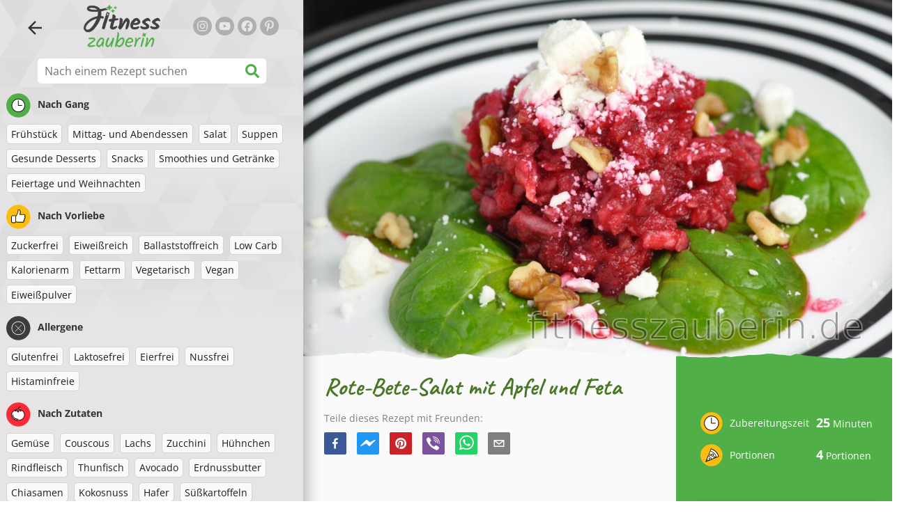

--- FILE ---
content_type: text/html; charset=utf-8
request_url: https://www.fitnesszauberin.de/rezept/rote-bete-salat-mit-apfel-und-feta
body_size: 39437
content:
<!doctype html><html lang="de"><head><link href="/style.572735ed7f478a9ef161.css" rel="stylesheet" /><script defer="defer" src="/main.489f6c0ed7322fb8e033.js"></script><title data-rh>Rote-Bete-Salat mit Apfel und Feta | fitnesszauberin.de</title><meta data-rh name="viewport" content="width=device-width, initial-scale=1, shrink-to-fit=no" /><meta data-rh name="theme-color" content="#50af47" /><meta data-rh name="mobile-web-app-capable" content="yes" /><meta data-rh name="apple-mobile-web-app-capable" content="yes" /><meta data-rh name="msapplication-starturl" content="/" /><meta data-rh name="msapplication-TileColor" content="#ffc40d" /><meta data-rh property="og:title" content="Rote-Bete-Salat mit Apfel und Feta" /><meta data-rh name="description" content="Ein sehr leckerer Salat voller Vitamine aus Roter Bete, Äpfeln und Meerrettich, mit Feta und knusprigen Nüssen. Dieser gesunde Rote-Bete-Salat mit Apfel und Feta schmeckt einfach t..." /><meta data-rh property="og:image" content="https://www.fitnesszauberin.de/static/r/257/rote-bete-salat-mit-apfel-und-feta-de-PJRUd.jpg" /><link data-rh rel="manifest" href="/manifest.json" /><link data-rh rel="apple-touch-icon" sizes="180x180" href="/apple-touch-icon.png" /><link data-rh rel="icon" type="image/png" sizes="32x32" href="/favicon-32x32.png" /><link data-rh rel="mask-icon" href="/safari-pinned-tab.svg" color="#50af47" /><link data-rh rel="alternate" type="application/rss+xml" title="fitnesszauberin.de RSS" href="https://www.fitnesszauberin.de/static/rss/de.xml" /><link data-rh rel="canonical" href="https://www.fitnesszauberin.de/rezept/rote-bete-salat-mit-apfel-und-feta" /><script data-rh async src="https://pagead2.googlesyndication.com/pagead/js/adsbygoogle.js?client=ca-pub-2267866433528318" crossOrigin="anonymous"></script><script data-rh type="application/ld+json">{"@context":"http://schema.org/","@type":"Recipe","name":"Rote-Bete-Salat mit Apfel und Feta","image":["https://www.fitnesszauberin.de/static/r/257/rote-bete-salat-mit-apfel-und-feta-de-PJRUd.jpg"],"author":{"@type":"Person","name":"Lucia Wagner"},"datePublished":"2019-08-26","description":"Ein sehr leckerer Salat voller Vitamine aus Roter Bete, Äpfeln und Meerrettich, mit Feta und knusprigen Nüssen. Dieser gesunde Rote-Bete-Salat mit Apfel und Feta schmeckt einfach t...","totalTime":"PT25M","recipeYield":"4 servings","keywords":"Zuckerfrei, Eiweißreich, Vegetarisch, Glutenfrei, Eierfrei, Gemüse","recipeCategory":"Salat, Feiertage und Weihnachten","nutrition":{"@type":"NutritionInformation","calories":"182 kcal","carbohydrateContent":"13 g","fatContent":"11 g","proteinContent":"7 g","fiberContent":"4 g"},"recipeIngredient":["2 Äpfel","2 Rote Beete","2-3 EL Meerrettich (frisch gerieben oder sterilisiert)","50 g Walnüsse","100 g Fetakäse","1 Handvoll Babyspinat"],"recipeInstructions":[{"@type":"HowToStep","text":"Die ungeschälten Rote Beete in kochendem Wasser garen (ca. 15 Minuten)."},{"@type":"HowToStep","text":"Nach dem Abkühlen schälen und pürieren."},{"@type":"HowToStep","text":"Äpfel grob raspeln und zum Rote-Bete-Püree hinzugeben."},{"@type":"HowToStep","text":"2-3 Esslöffel geriebenen oder sterilisierten Meerrettich, gehackte Walnüsse und fein geschnittenen Fetakäse untermischen."},{"@type":"HowToStep","text":"Alles gut vermengen und für ein paar Stunden in den Kühlschrank stellen."},{"@type":"HowToStep","text":"Den Salat an frischem Babyspinat servieren."}]}</script></head><body><div id="root"><noscript>Du musst JavaScript aktivieren, damit du diese App ausführen kannst.</noscript><div class="mainContainer"><div class="mainLeft"><div data-test="swipeable" class="mainLeftGradient"><div class="phoneFilterTopFlex hideOnBigScreen"><svg stroke="currentColor" fill="currentColor" stroke-width="0" viewBox="0 0 512 512" alt="close" data-test="acceptFilter__goBack" height="1em" width="1em" xmlns="http://www.w3.org/2000/svg" class="backIcon"><path d="M256 504C119 504 8 393 8 256S119 8 256 8s248 111 248 248-111 248-248 248zm28.9-143.6L209.4 288H392c13.3 0 24-10.7 24-24v-16c0-13.3-10.7-24-24-24H209.4l75.5-72.4c9.7-9.3 9.9-24.8.4-34.3l-11-10.9c-9.4-9.4-24.6-9.4-33.9 0L107.7 239c-9.4 9.4-9.4 24.6 0 33.9l132.7 132.7c9.4 9.4 24.6 9.4 33.9 0l11-10.9c9.5-9.5 9.3-25-.4-34.3z"></path></svg></div><header class="hideOnSmallScreen"><div class="headerFlexContainer"><div class="headerIcons"><svg stroke="currentColor" fill="currentColor" stroke-width="0" viewBox="0 0 24 24" data-test="goBackButton" height="1em" width="1em" xmlns="http://www.w3.org/2000/svg" class="menuIcon"><path fill="none" d="M0 0h24v24H0z"></path><path d="M20 11H7.83l5.59-5.59L12 4l-8 8 8 8 1.41-1.41L7.83 13H20v-2z"></path></svg><svg stroke="currentColor" fill="currentColor" stroke-width="0" viewBox="0 0 24 24" aria-label="Filter" data-test="TopHeader__menuIcon" height="1em" width="1em" xmlns="http://www.w3.org/2000/svg" class="menuIcon hideOnBigScreen"><path fill="none" d="M0 0h24v24H0z"></path><path d="M10 18h4v-2h-4v2zM3 6v2h18V6H3zm3 7h12v-2H6v2z"></path></svg></div><div class="logoContainer"><a data-test="topLogoAnchor" href="/"><img src="https://www.fitnesszauberin.de/static/logo/de.png" alt="Fitness zauberin" /></a></div><div class="headerRight"><div class="hideOnSmallScreen"><div class="followUs"><div class="followUsText">Folgen Sie mir</div><a href="https://www.instagram.com/fitrezepte_de" target="_blank" rel="noopener noreferrer" title="instagram"><svg stroke="currentColor" fill="currentColor" stroke-width="0" viewBox="0 0 448 512" alt="instagram" height="1em" width="1em" xmlns="http://www.w3.org/2000/svg"><path d="M224.1 141c-63.6 0-114.9 51.3-114.9 114.9s51.3 114.9 114.9 114.9S339 319.5 339 255.9 287.7 141 224.1 141zm0 189.6c-41.1 0-74.7-33.5-74.7-74.7s33.5-74.7 74.7-74.7 74.7 33.5 74.7 74.7-33.6 74.7-74.7 74.7zm146.4-194.3c0 14.9-12 26.8-26.8 26.8-14.9 0-26.8-12-26.8-26.8s12-26.8 26.8-26.8 26.8 12 26.8 26.8zm76.1 27.2c-1.7-35.9-9.9-67.7-36.2-93.9-26.2-26.2-58-34.4-93.9-36.2-37-2.1-147.9-2.1-184.9 0-35.8 1.7-67.6 9.9-93.9 36.1s-34.4 58-36.2 93.9c-2.1 37-2.1 147.9 0 184.9 1.7 35.9 9.9 67.7 36.2 93.9s58 34.4 93.9 36.2c37 2.1 147.9 2.1 184.9 0 35.9-1.7 67.7-9.9 93.9-36.2 26.2-26.2 34.4-58 36.2-93.9 2.1-37 2.1-147.8 0-184.8zM398.8 388c-7.8 19.6-22.9 34.7-42.6 42.6-29.5 11.7-99.5 9-132.1 9s-102.7 2.6-132.1-9c-19.6-7.8-34.7-22.9-42.6-42.6-11.7-29.5-9-99.5-9-132.1s-2.6-102.7 9-132.1c7.8-19.6 22.9-34.7 42.6-42.6 29.5-11.7 99.5-9 132.1-9s102.7-2.6 132.1 9c19.6 7.8 34.7 22.9 42.6 42.6 11.7 29.5 9 99.5 9 132.1s2.7 102.7-9 132.1z"></path></svg></a><a href="https://www.youtube.com/channel/UC4znY2cNr4MmPK0HjJ67QLQ" target="_blank" rel="noopener noreferrer" title="youtube"><svg stroke="currentColor" fill="currentColor" stroke-width="0" viewBox="0 0 576 512" alt="youtube" height="1em" width="1em" xmlns="http://www.w3.org/2000/svg"><path d="M549.655 124.083c-6.281-23.65-24.787-42.276-48.284-48.597C458.781 64 288 64 288 64S117.22 64 74.629 75.486c-23.497 6.322-42.003 24.947-48.284 48.597-11.412 42.867-11.412 132.305-11.412 132.305s0 89.438 11.412 132.305c6.281 23.65 24.787 41.5 48.284 47.821C117.22 448 288 448 288 448s170.78 0 213.371-11.486c23.497-6.321 42.003-24.171 48.284-47.821 11.412-42.867 11.412-132.305 11.412-132.305s0-89.438-11.412-132.305zm-317.51 213.508V175.185l142.739 81.205-142.739 81.201z"></path></svg></a><a href="https://www.facebook.com/fitnesszauberin" target="_blank" rel="noopener noreferrer" title="facebook"><svg stroke="currentColor" fill="currentColor" stroke-width="0" viewBox="0 0 512 512" alt="facebook" height="1em" width="1em" xmlns="http://www.w3.org/2000/svg"><path d="M504 256C504 119 393 8 256 8S8 119 8 256c0 123.78 90.69 226.38 209.25 245V327.69h-63V256h63v-54.64c0-62.15 37-96.48 93.67-96.48 27.14 0 55.52 4.84 55.52 4.84v61h-31.28c-30.8 0-40.41 19.12-40.41 38.73V256h68.78l-11 71.69h-57.78V501C413.31 482.38 504 379.78 504 256z"></path></svg></a><a href="https://www.pinterest.de/fitnesszauberin" target="_blank" rel="noopener noreferrer" title="pinterest"><svg stroke="currentColor" fill="currentColor" stroke-width="0" viewBox="0 0 384 512" alt="pinterest" height="1em" width="1em" xmlns="http://www.w3.org/2000/svg"><path d="M204 6.5C101.4 6.5 0 74.9 0 185.6 0 256 39.6 296 63.6 296c9.9 0 15.6-27.6 15.6-35.4 0-9.3-23.7-29.1-23.7-67.8 0-80.4 61.2-137.4 140.4-137.4 68.1 0 118.5 38.7 118.5 109.8 0 53.1-21.3 152.7-90.3 152.7-24.9 0-46.2-18-46.2-43.8 0-37.8 26.4-74.4 26.4-113.4 0-66.2-93.9-54.2-93.9 25.8 0 16.8 2.1 35.4 9.6 50.7-13.8 59.4-42 147.9-42 209.1 0 18.9 2.7 37.5 4.5 56.4 3.4 3.8 1.7 3.4 6.9 1.5 50.4-69 48.6-82.5 71.4-172.8 12.3 23.4 44.1 36 69.3 36 106.2 0 153.9-103.5 153.9-196.8C384 71.3 298.2 6.5 204 6.5z"></path></svg></a></div></div></div></div></header><div class="SearchBar"><div class="SearchBar__inputWithIcon"><input type="text" value placeholder="Nach einem Rezept suchen" aria-label="Nach einem Rezept suchen" data-test="SearchBar__input" /><svg stroke="currentColor" fill="currentColor" stroke-width="0" viewBox="0 0 512 512" height="1em" width="1em" xmlns="http://www.w3.org/2000/svg"><path d="M505 442.7L405.3 343c-4.5-4.5-10.6-7-17-7H372c27.6-35.3 44-79.7 44-128C416 93.1 322.9 0 208 0S0 93.1 0 208s93.1 208 208 208c48.3 0 92.7-16.4 128-44v16.3c0 6.4 2.5 12.5 7 17l99.7 99.7c9.4 9.4 24.6 9.4 33.9 0l28.3-28.3c9.4-9.4 9.4-24.6.1-34zM208 336c-70.7 0-128-57.2-128-128 0-70.7 57.2-128 128-128 70.7 0 128 57.2 128 128 0 70.7-57.2 128-128 128z"></path></svg></div></div><div data-test="tagFilter" class="tagFilter"><div data-test="tagFilterGroup__0" class="tagFilterGroup parentTagColor14"><div class="parentTag"><svg viewBox="0 0 41.3 40.9"><circle cx="20.4" cy="20.4" r="20.4" fill="#50af47"></circle><circle cx="20.4" cy="20.4" r="10.6" fill="#fff"></circle><path d="M20.4 31.9c-6.3 0-11.5-5.2-11.5-11.5S14.1 8.9 20.4 8.9s11.5 5.2 11.5 11.5-5.1 11.5-11.5 11.5zm0-22c-5.8 0-10.5 4.7-10.5 10.5s4.7 10.5 10.5 10.5 10.5-4.7 10.5-10.5S26.2 9.9 20.4 9.9z"></path><path d="M26.4 20.9h-6c-.3 0-.5-.2-.5-.5v-8c0-.3.2-.5.5-.5s.5.2.5.5v7.5h5.5c.3 0 .5.2.5.5s-.2.5-.5.5z"></path></svg>Nach Gang</div><a href="/rezepte/fruhstuck" class="tag">Frühstück</a><a href="/rezepte/mittag-und-abendessen" class="tag">Mittag- und Abendessen</a><a href="/rezepte/salat" class="tag">Salat</a><a href="/rezepte/suppen" class="tag">Suppen</a><a href="/rezepte/gesunde-desserts" class="tag">Gesunde Desserts</a><a href="/rezepte/snacks" class="tag">Snacks</a><a href="/rezepte/smoothies-und-getranke" class="tag">Smoothies und Getränke</a><a href="/rezepte/feiertage-und-weihnachten" class="tag">Feiertage und Weihnachten</a></div><div data-test="tagFilterGroup__1" class="tagFilterGroup parentTagColor1"><div class="parentTag"><svg version="1.1" x="0" y="0" viewBox="0 0 41.3 40.9" xmlSpace="preserve"><style>.st1{fill:#fff}</style><circle cx="20.4" cy="20.4" r="20.4" fill="#fdbd10"></circle><path d="M30.8 20.6c-.2-.1-.3-.2-.3-.4s.1-.4.2-.4c.5-.3.8-.8.7-1.4-.1-.8-.8-1.4-1.6-1.4h-6.9c-.2 0-.3-.1-.4-.2-.1-.1-.1-.3-.1-.5 0 0 1-2.6 1-4.3 0-1.6-1.5-3-2-3-.4 0-.8.2-1 .3V12.7l-3 6.5c0 .1-.1.2-.2.2l-.7.4v8.5c.6.4 1.8.7 2.5.7h9.2c.6 0 1.2-.4 1.3-1 .1-.5 0-.9-.4-1.2-.1-.1-.2-.3-.1-.5s.2-.3.4-.3c.6-.1 1.1-.6 1.1-1.2 0-.3-.1-.7-.4-.9-.1-.1-.2-.3-.1-.5s.2-.3.4-.3c.6-.1 1.1-.6 1.1-1.2s-.3-1.1-.7-1.3zM15.4 19h-4.5c-.8 0-1.5.7-1.5 1.5v8c0 .8.7 1.5 1.5 1.5h3c.8 0 1.5-.7 1.5-1.5V19z" class="st1"></path><path d="M32.4 18.2c-.1-1.2-1.2-2.2-2.6-2.2h-6.2c.3-.9.8-2.6.8-4 0-2.2-1.9-4-3-4-1 0-1.8.6-1.8.6-.1.1-.2.2-.2.4v3.4l-2.9 6.3-.1.1v-.2c0-.3-.2-.5-.5-.5h-5c-1.4 0-2.5 1.1-2.5 2.5v8c0 1.4 1.1 2.5 2.5 2.5h3c1.1 0 2-.7 2.4-1.7.8.4 2 .7 2.7.7h9.2c1.1 0 2.1-.7 2.3-1.8.1-.5 0-1.1-.2-1.5.7-.4 1.2-1.1 1.2-2 0-.4-.1-.7-.2-1 .7-.4 1.2-1.1 1.2-2 0-.6-.2-1.2-.7-1.6.5-.6.7-1.2.6-2zM30.3 23c-.2 0-.4.2-.4.3-.1.2 0 .4.1.5.3.2.4.6.4.9 0 .6-.5 1.2-1.1 1.2-.2 0-.4.2-.4.3-.1.2 0 .4.1.5.3.3.5.7.4 1.2-.1.6-.7 1-1.3 1h-9.2c-.7 0-1.9-.3-2.5-.7v.2c0 .3-.2.5-.5.5s-.5-.2-.5-.5c0 .8-.7 1.5-1.5 1.5h-3c-.8 0-1.5-.7-1.5-1.5v-8c0-.8.7-1.5 1.5-1.5h4.5v.5c0-.3.2-.5.5-.5s.5.2.5.5v.3l.7-.4c.1-.1.2-.1.2-.2l3-6.5V9.2c.2-.1.6-.3 1-.3.6 0 2 1.4 2 3 0 1.8-1 4.3-1 4.3-.1.2 0 .3.1.5.1.1.2.2.4.2h6.9c.8 0 1.5.6 1.6 1.4.1.6-.2 1.1-.7 1.4-.2.1-.2.3-.2.4 0 .2.1.3.3.4.4.2.7.6.7 1.1.1.8-.4 1.3-1.1 1.4z"></path><path d="M16.1 19.9c-.2.1-.3.1-.5 0-.1-.1-.2-.3-.2-.4v9c0-.2.1-.4.3-.5.2-.1.4 0 .5.1l.1.1v-8.5l-.2.2z"></path><path d="M15.7 28.1c-.2.1-.3.3-.3.5 0 .3.2.5.5.5s.5-.2.5-.5v-.2c-.1 0-.1-.1-.1-.1-.2-.3-.4-.3-.6-.2zM16.1 19.9l.3-.1v-.3c0-.3-.2-.5-.5-.5s-.5.2-.5.5c0 .2.1.3.2.4.2.1.3.1.5 0z"></path></svg>Nach Vorliebe</div><a href="/rezepte/zuckerfrei" class="tag">Zuckerfrei</a><a href="/rezepte/eiweissreich" class="tag">Eiweißreich</a><a href="/rezepte/ballaststoffreich" class="tag">Ballaststoffreich</a><a href="/rezepte/low-carb" class="tag">Low Carb</a><a href="/rezepte/kalorienarm" class="tag">Kalorienarm</a><a href="/rezepte/fettarm" class="tag">Fettarm</a><a href="/rezepte/vegetarisch" class="tag">Vegetarisch</a><a href="/rezepte/vegan" class="tag">Vegan</a><a href="/rezepte/eiweisspulver" class="tag">Eiweißpulver</a></div><div data-test="tagFilterGroup__2" class="tagFilterGroup parentTagColor29"><div class="parentTag"><svg version="1.1" x="0" y="0" viewBox="0 0 41.3 40.9" xmlSpace="preserve"><style>.st1{fill:#fff}</style><circle cx="20.4" cy="20.4" r="20.4" fill="#3c3c3c"></circle><path d="M20.4 31.9c-6.3 0-11.5-5.2-11.5-11.5S14.1 8.9 20.4 8.9s11.5 5.2 11.5 11.5-5.1 11.5-11.5 11.5zm0-22c-5.8 0-10.5 4.7-10.5 10.5s4.7 10.5 10.5 10.5 10.5-4.7 10.5-10.5S26.2 9.9 20.4 9.9z" class="st1"></path><g><path d="M25.7 26c-.1 0-.2 0-.2-.1L15.1 15.5c-.1-.1-.1-.3 0-.4.1-.1.3-.1.4 0l10.4 10.4c.1.1.1.3 0 .4 0 .1-.1.1-.2.1z" class="st1"></path><path d="M15.3 26c-.1 0-.2 0-.2-.1-.1-.1-.1-.3 0-.4l10.4-10.4c.1-.1.3-.1.4 0s.1.3 0 .4L15.5 25.9c-.1.1-.1.1-.2.1z" class="st1"></path></g></svg>Allergene</div><a href="/rezepte/glutenfrei" class="tag">Glutenfrei</a><a href="/rezepte/laktosefrei" class="tag">Laktosefrei</a><a href="/rezepte/eierfrei" class="tag">Eierfrei</a><a href="/rezepte/nussfrei" class="tag">Nussfrei</a><a href="/rezepte/histaminfreie" class="tag">Histaminfreie</a></div><div data-test="tagFilterGroup__3" class="tagFilterGroup parentTagColor8"><div class="parentTag"><svg version="1.1" x="0" y="0" viewBox="0 0 41.3 40.9" xmlSpace="preserve"><style>.st1{fill:#fff}</style><circle cx="20.4" cy="20.4" r="20.4" fill="#ff2a38"></circle><path d="M25.3 14.9c-.4.4-1 .2-2.1-.2-.6-.2-1.2-.5-1.8-.6-.1 1-.3 2.9-1.5 2.9-1.1 0-1.4-1.9-1.5-2.9-.6.1-1.2.4-1.8.6-1 .4-1.7.6-2.1.2-.1-.1-.3-.4-.1-.9.1-.2.2-.4.4-.6-2.3 1-5.4 3.8-5.4 7.6 0 4.8 4.9 9 10.5 9s10.5-4.2 10.5-9c0-3.8-2.8-6.7-5.4-7.7.1.2.2.4.3.5.3.6.1 1 0 1.1zM19.9 29c-5.1 0-9.5-3.7-9.5-8 0-.3.2-.5.5-.5s.5.2.5.5c0 3.7 4 7 8.5 7 .3 0 .5.2.5.5s-.2.5-.5.5z" class="st1"></path><path d="M23.1 12.9c-.7-.5-1.8-.8-3.1-.8-2.1 0-3.6 1.2-4.2 1.9.2-.1.4-.1.6-.2.9-.3 1.8-.7 2.6-.7.3 0 .5.2.5.5 0 1.2.3 2.4.5 2.5.2-.1.5-1.3.5-2.5 0-.3.2-.5.5-.5.8 0 1.8.4 2.6.7.2.1.5.2.7.3-.2-.3-.5-.6-1-1l-.2-.2z" class="st1"></path><path d="M23.7 12.1c.6.4 1.1.9 1.4 1.3 2.6.9 5.4 3.9 5.4 7.7 0 4.8-4.9 9-10.5 9S9.4 25.8 9.4 21c0-3.8 3.1-6.6 5.4-7.6.3-.5.9-1 1.6-1.4-2.7 0-8 3.8-8 9 0 5.4 5.3 10 11.5 10s11.5-4.6 11.5-10c0-5.1-4.5-8.8-7.7-8.9z"></path><path d="M23.3 13c-.1 0-.1-.1-.2-.1 0 0 .1.1.2.1zM19.9 28c-4.5 0-8.5-3.3-8.5-7 0-.3-.2-.5-.5-.5s-.5.2-.5.5c0 4.3 4.4 8 9.5 8 .3 0 .5-.2.5-.5s-.2-.5-.5-.5z"></path><path d="M16.9 12.5c0 .3-.2.5-.5.5-.4 0-1 .1-1.6.4-.2.2-.3.4-.4.6-.2.5 0 .7.1.9.4.4 1 .2 2.1-.2.6-.2 1.2-.5 1.8-.6.1 1 .3 2.9 1.5 2.9 1.1 0 1.4-1.9 1.5-2.9.6.1 1.2.4 1.8.6 1 .4 1.7.6 2.1.2.1-.1.3-.4.1-1-.1-.2-.2-.3-.3-.5-.6-.2-1.1-.3-1.6-.3h-.2c.5.3.8.7 1 1-.2-.1-.5-.2-.7-.3-.9-.3-1.8-.7-2.6-.7-.3 0-.5.2-.5.5 0 1.2-.3 2.4-.5 2.5-.2-.1-.5-1.3-.5-2.5 0-.3-.2-.5-.5-.5-.8 0-1.8.4-2.6.7-.2.1-.4.1-.6.2.6-.7 2.2-1.9 4.2-1.9-.3 0-.5-.2-.5-.5v-.5c-1.2.1-2.2.5-3 1 .2-.1.4.2.4.4z"></path><path d="M19.9 12c1.4 0 2.4.4 3.1.8-.1-.1-.1-.2-.1-.3 0-.3.2-.5.5-.5h.2c-.8-.5-1.9-.9-3.2-1v.5c0 .3-.2.5-.5.5z"></path><path d="M22.9 12.5c0 .1.1.2.1.3.1 0 .1.1.2.1h.2c.5 0 1.1.1 1.6.3-.3-.4-.8-.9-1.4-1.3h-.2c-.2.1-.5.4-.5.6zM14.8 13.4c.6-.3 1.2-.4 1.6-.4.3 0 .5-.2.5-.5s-.2-.5-.5-.5c-.7.5-1.2 1-1.6 1.4zM20.5 11.1c.2-1.8 1.9-3 3.5-3 .3 0 .5-.2.5-.5s-.3-.6-.6-.6c-2 0-4.2 1.6-4.5 4h.5c.2 0 .4.1.6.1z"></path><path d="M19.9 12c.3 0 .5-.2.5-.5V11h-1v.5c0 .3.3.5.5.5z"></path></svg>Nach Zutaten</div><a href="/rezepte/gemuse" class="tag">Gemüse</a><a href="/rezepte/couscous" class="tag">Couscous</a><a href="/rezepte/lachs" class="tag">Lachs</a><a href="/rezepte/zucchini" class="tag">Zucchini</a><a href="/rezepte/huhnchen" class="tag">Hühnchen</a><a href="/rezepte/rindfleisch" class="tag">Rindfleisch</a><a href="/rezepte/thunfisch" class="tag">Thunfisch</a><a href="/rezepte/avocado" class="tag">Avocado</a><a href="/rezepte/erdnussbutter" class="tag">Erdnussbutter</a><a href="/rezepte/chiasamen" class="tag">Chiasamen</a><a href="/rezepte/kokosnuss" class="tag">Kokosnuss</a><a href="/rezepte/hafer" class="tag">Hafer</a><a href="/rezepte/susskartoffeln" class="tag">Süßkartoffeln</a><a href="/rezepte/kurbis" class="tag">Kürbis</a><a href="/rezepte/reis" class="tag">Reis</a><a href="/rezepte/quinoa" class="tag">Quinoa</a><a href="/rezepte/tofu" class="tag">Tofu</a><a href="/rezepte/eier" class="tag">Eier</a></div></div></div></div><div class="mainRight"><header class="hideOnBigScreen"><div class="headerFlexContainer"><div class="headerIcons"><svg stroke="currentColor" fill="currentColor" stroke-width="0" viewBox="0 0 24 24" data-test="goBackButton" height="1em" width="1em" xmlns="http://www.w3.org/2000/svg" class="menuIcon"><path fill="none" d="M0 0h24v24H0z"></path><path d="M20 11H7.83l5.59-5.59L12 4l-8 8 8 8 1.41-1.41L7.83 13H20v-2z"></path></svg><svg stroke="currentColor" fill="currentColor" stroke-width="0" viewBox="0 0 24 24" aria-label="Filter" data-test="TopHeader__menuIcon" height="1em" width="1em" xmlns="http://www.w3.org/2000/svg" class="menuIcon hideOnBigScreen"><path fill="none" d="M0 0h24v24H0z"></path><path d="M10 18h4v-2h-4v2zM3 6v2h18V6H3zm3 7h12v-2H6v2z"></path></svg></div><div class="logoContainer"><a data-test="topLogoAnchor" href="/"><img src="https://www.fitnesszauberin.de/static/logo/de.png" alt="Fitness zauberin" /></a></div><div class="headerRight"><div class="hideOnSmallScreen"><div class="followUs"><div class="followUsText">Folgen Sie mir</div><a href="https://www.instagram.com/fitrezepte_de" target="_blank" rel="noopener noreferrer" title="instagram"><svg stroke="currentColor" fill="currentColor" stroke-width="0" viewBox="0 0 448 512" alt="instagram" height="1em" width="1em" xmlns="http://www.w3.org/2000/svg"><path d="M224.1 141c-63.6 0-114.9 51.3-114.9 114.9s51.3 114.9 114.9 114.9S339 319.5 339 255.9 287.7 141 224.1 141zm0 189.6c-41.1 0-74.7-33.5-74.7-74.7s33.5-74.7 74.7-74.7 74.7 33.5 74.7 74.7-33.6 74.7-74.7 74.7zm146.4-194.3c0 14.9-12 26.8-26.8 26.8-14.9 0-26.8-12-26.8-26.8s12-26.8 26.8-26.8 26.8 12 26.8 26.8zm76.1 27.2c-1.7-35.9-9.9-67.7-36.2-93.9-26.2-26.2-58-34.4-93.9-36.2-37-2.1-147.9-2.1-184.9 0-35.8 1.7-67.6 9.9-93.9 36.1s-34.4 58-36.2 93.9c-2.1 37-2.1 147.9 0 184.9 1.7 35.9 9.9 67.7 36.2 93.9s58 34.4 93.9 36.2c37 2.1 147.9 2.1 184.9 0 35.9-1.7 67.7-9.9 93.9-36.2 26.2-26.2 34.4-58 36.2-93.9 2.1-37 2.1-147.8 0-184.8zM398.8 388c-7.8 19.6-22.9 34.7-42.6 42.6-29.5 11.7-99.5 9-132.1 9s-102.7 2.6-132.1-9c-19.6-7.8-34.7-22.9-42.6-42.6-11.7-29.5-9-99.5-9-132.1s-2.6-102.7 9-132.1c7.8-19.6 22.9-34.7 42.6-42.6 29.5-11.7 99.5-9 132.1-9s102.7-2.6 132.1 9c19.6 7.8 34.7 22.9 42.6 42.6 11.7 29.5 9 99.5 9 132.1s2.7 102.7-9 132.1z"></path></svg></a><a href="https://www.youtube.com/channel/UC4znY2cNr4MmPK0HjJ67QLQ" target="_blank" rel="noopener noreferrer" title="youtube"><svg stroke="currentColor" fill="currentColor" stroke-width="0" viewBox="0 0 576 512" alt="youtube" height="1em" width="1em" xmlns="http://www.w3.org/2000/svg"><path d="M549.655 124.083c-6.281-23.65-24.787-42.276-48.284-48.597C458.781 64 288 64 288 64S117.22 64 74.629 75.486c-23.497 6.322-42.003 24.947-48.284 48.597-11.412 42.867-11.412 132.305-11.412 132.305s0 89.438 11.412 132.305c6.281 23.65 24.787 41.5 48.284 47.821C117.22 448 288 448 288 448s170.78 0 213.371-11.486c23.497-6.321 42.003-24.171 48.284-47.821 11.412-42.867 11.412-132.305 11.412-132.305s0-89.438-11.412-132.305zm-317.51 213.508V175.185l142.739 81.205-142.739 81.201z"></path></svg></a><a href="https://www.facebook.com/fitnesszauberin" target="_blank" rel="noopener noreferrer" title="facebook"><svg stroke="currentColor" fill="currentColor" stroke-width="0" viewBox="0 0 512 512" alt="facebook" height="1em" width="1em" xmlns="http://www.w3.org/2000/svg"><path d="M504 256C504 119 393 8 256 8S8 119 8 256c0 123.78 90.69 226.38 209.25 245V327.69h-63V256h63v-54.64c0-62.15 37-96.48 93.67-96.48 27.14 0 55.52 4.84 55.52 4.84v61h-31.28c-30.8 0-40.41 19.12-40.41 38.73V256h68.78l-11 71.69h-57.78V501C413.31 482.38 504 379.78 504 256z"></path></svg></a><a href="https://www.pinterest.de/fitnesszauberin" target="_blank" rel="noopener noreferrer" title="pinterest"><svg stroke="currentColor" fill="currentColor" stroke-width="0" viewBox="0 0 384 512" alt="pinterest" height="1em" width="1em" xmlns="http://www.w3.org/2000/svg"><path d="M204 6.5C101.4 6.5 0 74.9 0 185.6 0 256 39.6 296 63.6 296c9.9 0 15.6-27.6 15.6-35.4 0-9.3-23.7-29.1-23.7-67.8 0-80.4 61.2-137.4 140.4-137.4 68.1 0 118.5 38.7 118.5 109.8 0 53.1-21.3 152.7-90.3 152.7-24.9 0-46.2-18-46.2-43.8 0-37.8 26.4-74.4 26.4-113.4 0-66.2-93.9-54.2-93.9 25.8 0 16.8 2.1 35.4 9.6 50.7-13.8 59.4-42 147.9-42 209.1 0 18.9 2.7 37.5 4.5 56.4 3.4 3.8 1.7 3.4 6.9 1.5 50.4-69 48.6-82.5 71.4-172.8 12.3 23.4 44.1 36 69.3 36 106.2 0 153.9-103.5 153.9-196.8C384 71.3 298.2 6.5 204 6.5z"></path></svg></a></div></div></div></div></header><div class="paddingForTheFooter"><div data-test="recipeDetail"><img data-test="recipeDetail__image" alt="Rote-Bete-Salat mit Apfel und Feta" src="https://www.fitnesszauberin.de/static/r/257/PJRUd_thumb.jpg" class="recipeDetailImage tornPaperBottom topImageMarginOnPhone" /><div class="recipeDetail"><div class="recipeDetailFlexContainer"><div class="recipeDetailLeft"><div class="headingFlex"><h1>Rote-Bete-Salat mit Apfel und Feta</h1><div class="SocialShare socialshare socialShare social-share social-share-buttons"><div class="SocialShare__text">Teile dieses Rezept mit Freunden:</div><div class="SocialShare__icons"><button title="Facebook" aria-label="facebook" style="background-color: transparent; border: none; padding: 0px; font: inherit; color: inherit; cursor: pointer;" class="react-share__ShareButton"><svg viewBox="0 0 64 64" width="32" height="32"><rect width="64" height="64" rx="5" ry="5" fill="#3b5998"></rect><path d="M34.1,47V33.3h4.6l0.7-5.3h-5.3v-3.4c0-1.5,0.4-2.6,2.6-2.6l2.8,0v-4.8c-0.5-0.1-2.2-0.2-4.1-0.2 c-4.1,0-6.9,2.5-6.9,7V28H24v5.3h4.6V47H34.1z" fill="white"></path></svg></button><button title="Messenger" aria-label="facebookmessenger" style="background-color: transparent; border: none; padding: 0px; font: inherit; color: inherit; cursor: pointer;" class="react-share__ShareButton"><svg viewBox="0 0 64 64" width="32" height="32"><rect width="64" height="64" rx="5" ry="5" fill="#2196F3"></rect><path d="M 53.066406 21.871094 C 52.667969 21.339844 51.941406 21.179688 51.359375 21.496094 L 37.492188 29.058594 L 28.867188 21.660156 C 28.339844 21.207031 27.550781 21.238281 27.054688 21.730469 L 11.058594 37.726562 C 10.539062 38.25 10.542969 39.09375 11.0625 39.613281 C 11.480469 40.027344 12.121094 40.121094 12.640625 39.839844 L 26.503906 32.28125 L 35.136719 39.679688 C 35.667969 40.132812 36.457031 40.101562 36.949219 39.609375 L 52.949219 23.613281 C 53.414062 23.140625 53.464844 22.398438 53.066406 21.871094 Z M 53.066406 21.871094" fill="white"></path></svg></button><button title="Pinterest" aria-label="pinterest" style="background-color: transparent; border: none; padding: 0px; font: inherit; color: inherit; cursor: pointer;" class="react-share__ShareButton"><svg viewBox="0 0 64 64" width="32" height="32"><rect width="64" height="64" rx="5" ry="5" fill="#cb2128"></rect><path d="M32,16c-8.8,0-16,7.2-16,16c0,6.6,3.9,12.2,9.6,14.7c0-1.1,0-2.5,0.3-3.7 c0.3-1.3,2.1-8.7,2.1-8.7s-0.5-1-0.5-2.5c0-2.4,1.4-4.1,3.1-4.1c1.5,0,2.2,1.1,2.2,2.4c0,1.5-0.9,3.7-1.4,5.7 c-0.4,1.7,0.9,3.1,2.5,3.1c3,0,5.1-3.9,5.1-8.5c0-3.5-2.4-6.1-6.7-6.1c-4.9,0-7.9,3.6-7.9,7.7c0,1.4,0.4,2.4,1.1,3.1 c0.3,0.3,0.3,0.5,0.2,0.9c-0.1,0.3-0.3,1-0.3,1.3c-0.1,0.4-0.4,0.6-0.8,0.4c-2.2-0.9-3.3-3.4-3.3-6.1c0-4.5,3.8-10,11.4-10 c6.1,0,10.1,4.4,10.1,9.2c0,6.3-3.5,11-8.6,11c-1.7,0-3.4-0.9-3.9-2c0,0-0.9,3.7-1.1,4.4c-0.3,1.2-1,2.5-1.6,3.4 c1.4,0.4,3,0.7,4.5,0.7c8.8,0,16-7.2,16-16C48,23.2,40.8,16,32,16z" fill="white"></path></svg></button><button aria-label="viber" style="background-color: transparent; border: none; padding: 0px; font: inherit; color: inherit; cursor: pointer;" class="react-share__ShareButton"><svg viewBox="0 0 64 64" width="32" height="32"><rect width="64" height="64" rx="5" ry="5" fill="#7C529E"></rect><path d="m31.0,12.3c9.0,0.2 16.4,6.2 18.0,15.2c0.2,1.5 0.3,3.0 0.4,4.6a1.0,1.0 0 0 1 -0.8,1.2l-0.1,0a1.1,1.1 0 0 1 -1.0,-1.2l0,0c-0.0,-1.2 -0.1,-2.5 -0.3,-3.8a16.1,16.1 0 0 0 -13.0,-13.5c-1.0,-0.1 -2.0,-0.2 -3.0,-0.3c-0.6,-0.0 -1.4,-0.1 -1.6,-0.8a1.1,1.1 0 0 1 0.9,-1.2l0.6,0l0.0,-0.0zm10.6,39.2a19.9,19.9 0 0 1 -2.1,-0.6c-6.9,-2.9 -13.2,-6.6 -18.3,-12.2a47.5,47.5 0 0 1 -7.0,-10.7c-0.8,-1.8 -1.6,-3.7 -2.4,-5.6c-0.6,-1.7 0.3,-3.4 1.4,-4.7a11.3,11.3 0 0 1 3.7,-2.8a2.4,2.4 0 0 1 3.0,0.7a39.0,39.0 0 0 1 4.7,6.5a3.1,3.1 0 0 1 -0.8,4.2c-0.3,0.2 -0.6,0.5 -1.0,0.8a3.3,3.3 0 0 0 -0.7,0.7a2.1,2.1 0 0 0 -0.1,1.9c1.7,4.9 4.7,8.7 9.7,10.8a5.0,5.0 0 0 0 2.5,0.6c1.5,-0.1 2.0,-1.8 3.1,-2.7a2.9,2.9 0 0 1 3.5,-0.1c1.1,0.7 2.2,1.4 3.3,2.2a37.8,37.8 0 0 1 3.1,2.4a2.4,2.4 0 0 1 0.7,3.0a10.4,10.4 0 0 1 -4.4,4.8a10.8,10.8 0 0 1 -1.9,0.6c-0.7,-0.2 0.6,-0.2 0,0l0.0,0l0,-0.0zm3.1,-21.4a4.2,4.2 0 0 1 -0.0,0.6a1.0,1.0 0 0 1 -1.9,0.1a2.7,2.7 0 0 1 -0.1,-0.8a10.9,10.9 0 0 0 -1.4,-5.5a10.2,10.2 0 0 0 -4.2,-4.0a12.3,12.3 0 0 0 -3.4,-1.0c-0.5,-0.0 -1.0,-0.1 -1.5,-0.2a0.9,0.9 0 0 1 -0.9,-1.0l0,-0.1a0.9,0.9 0 0 1 0.9,-0.9l0.1,0a14.1,14.1 0 0 1 5.9,1.5a11.9,11.9 0 0 1 6.5,9.3c0,0.1 0.0,0.3 0.0,0.5c0,0.4 0.0,0.9 0.0,1.5l0,0l0.0,0.0zm-5.6,-0.2a1.1,1.1 0 0 1 -1.2,-0.9l0,-0.1a11.3,11.3 0 0 0 -0.2,-1.4a4.0,4.0 0 0 0 -1.5,-2.3a3.9,3.9 0 0 0 -1.2,-0.5c-0.5,-0.1 -1.1,-0.1 -1.6,-0.2a1.0,1.0 0 0 1 -0.8,-1.1l0,0l0,0a1.0,1.0 0 0 1 1.1,-0.8c3.4,0.2 6.0,2.0 6.3,6.2a2.8,2.8 0 0 1 0,0.8a0.8,0.8 0 0 1 -0.8,0.7l0,0l0.0,-0.0z" fill="white"></path></svg></button><button aria-label="whatsapp" style="background-color: transparent; border: none; padding: 0px; font: inherit; color: inherit; cursor: pointer;" class="react-share__ShareButton"><svg viewBox="0 0 64 64" width="32" height="32"><rect width="64" height="64" rx="5" ry="5" fill="#25D366"></rect><path d="m42.32286,33.93287c-0.5178,-0.2589 -3.04726,-1.49644 -3.52105,-1.66732c-0.4712,-0.17346 -0.81554,-0.2589 -1.15987,0.2589c-0.34175,0.51004 -1.33075,1.66474 -1.63108,2.00648c-0.30032,0.33658 -0.60064,0.36247 -1.11327,0.12945c-0.5178,-0.2589 -2.17994,-0.80259 -4.14759,-2.56312c-1.53269,-1.37217 -2.56312,-3.05503 -2.86603,-3.57283c-0.30033,-0.5178 -0.03366,-0.80259 0.22524,-1.06149c0.23301,-0.23301 0.5178,-0.59547 0.7767,-0.90616c0.25372,-0.31068 0.33657,-0.5178 0.51262,-0.85437c0.17088,-0.36246 0.08544,-0.64725 -0.04402,-0.90615c-0.12945,-0.2589 -1.15987,-2.79613 -1.58964,-3.80584c-0.41424,-1.00971 -0.84142,-0.88027 -1.15987,-0.88027c-0.29773,-0.02588 -0.64208,-0.02588 -0.98382,-0.02588c-0.34693,0 -0.90616,0.12945 -1.37736,0.62136c-0.4712,0.5178 -1.80194,1.76053 -1.80194,4.27186c0,2.51134 1.84596,4.945 2.10227,5.30747c0.2589,0.33657 3.63497,5.51458 8.80262,7.74113c1.23237,0.5178 2.1903,0.82848 2.94111,1.08738c1.23237,0.38836 2.35599,0.33657 3.24402,0.20712c0.99159,-0.15534 3.04985,-1.24272 3.47963,-2.45956c0.44013,-1.21683 0.44013,-2.22654 0.31068,-2.45955c-0.12945,-0.23301 -0.46601,-0.36247 -0.98382,-0.59548m-9.40068,12.84407l-0.02589,0c-3.05503,0 -6.08417,-0.82849 -8.72495,-2.38189l-0.62136,-0.37023l-6.47252,1.68286l1.73463,-6.29129l-0.41424,-0.64725c-1.70875,-2.71846 -2.6149,-5.85116 -2.6149,-9.07706c0,-9.39809 7.68934,-17.06155 17.15993,-17.06155c4.58253,0 8.88029,1.78642 12.11655,5.02268c3.23625,3.21036 5.02267,7.50812 5.02267,12.06476c-0.0078,9.3981 -7.69712,17.06155 -17.14699,17.06155m14.58906,-31.58846c-3.93529,-3.80584 -9.1133,-5.95471 -14.62789,-5.95471c-11.36055,0 -20.60848,9.2065 -20.61625,20.52564c0,3.61684 0.94757,7.14565 2.75211,10.26282l-2.92557,10.63564l10.93337,-2.85309c3.0136,1.63108 6.4052,2.4958 9.85634,2.49839l0.01037,0c11.36574,0 20.61884,-9.2091 20.62403,-20.53082c0,-5.48093 -2.14111,-10.64081 -6.03239,-14.51915" fill="white"></path></svg></button><button title="Email" aria-label="email" style="background-color: transparent; border: none; padding: 0px; font: inherit; color: inherit; cursor: pointer;" class="react-share__ShareButton"><svg viewBox="0 0 64 64" width="32" height="32"><rect width="64" height="64" rx="5" ry="5" fill="#7f7f7f"></rect><path d="M17,22v20h30V22H17z M41.1,25L32,32.1L22.9,25H41.1z M20,39V26.6l12,9.3l12-9.3V39H20z" fill="white"></path></svg></button></div></div></div><ins style="display: block;" data-ad-client="ca-pub-2267866433528318" data-ad-slot="5755875204" data-ad-format="auto" data-full-width-responsive="true" class="adsbygoogle"></ins><div data-test="recipeDetail__description"><p>Ein sehr leckerer Salat voller Vitamine aus Roter Bete, Äpfeln und Meerrettich, mit Feta und knusprigen Nüssen. Dieser gesunde <strong>Rote-Bete-Salat mit Apfel und Feta</strong> schmeckt einfach toll, egal ob als leichtes Abendessen oder als Beilage zu Fleischgerichten.</p>
<p>Ich empfehle den <strong>einfachen Rote-Beete-Salat mit Apfel und Feta</strong> besonders zu Feiertagen wie z. B. Weihnachten oder Ostern. Er schmeckt sowohl als gesunde Vorspeise sowie auch als <strong>gesunde Beilage</strong> z. B. für Fleischgerichte. Der Salat kann wunderbar auf Spinatblättern serviert werden. Vergiss nicht die Rote Beete ungeschält im Wasser zu kochen, um die Nährstoffe zu erhalten.</p>
<p>Der Rote-Bete-Salat steckt voller Vitamine, Mineralstoffe, Proteine und gesunder Fette und schon eine kleine Portion des Salats liefert ein tolles Sättigungsgefühl. Noch eine Info für alle Sportbegeisterten: <strong>Rote Beete tragen nachweislich zur Verbesserung der Leistung bei</strong> und können außerdem den Blutdruck senken. Dank des hohen Fasergehalts fördert der Salat auch die Verdauung.</p>
<p>Probiere diesen gesunden Rote-Bete-Salat mit Apfel unbedingt aus. Ich bin sicher, dass du die Kombination aus Rote-Bete und Äpfeln mit Feta und knusprigen Nüssen lieben wirst. Am besten schmeckt der Salat, wenn er schon eine Weile gezogen hat.</p>
</div><div data-test="recipeDetail__ingredientsContainer" class="recipeDetailIngredients"><h2>Zutaten</h2><ul><li>2 Äpfel</li><li>2 Rote Beete</li><li>2-3 EL Meerrettich (frisch gerieben oder sterilisiert)</li><div style="margin-top: 20px;"><ins style="display: block; text-align: center;" data-ad-layout="in-article" data-ad-format="fluid" data-ad-client="ca-pub-2267866433528318" data-ad-slot="8960548269" class="adsbygoogle"></ins></div><li>50 g Walnüsse <a href="https://go.fitcipes.com/WALNUTS_DE" target="_blank" rel="noopener">(Ich empfehle diese)</a></li><li>100 g Fetakäse</li><li>1 Handvoll Babyspinat</li></ul></div><div data-test="recipeDetail__instructionsContainer"><h2>Zubereitung</h2><ol><li>Die ungeschälten Rote Beete in kochendem Wasser garen (ca. 15 Minuten).</li><li>Nach dem Abkühlen schälen und pürieren.</li><li>Äpfel grob raspeln und zum Rote-Bete-Püree hinzugeben.</li><div style="margin-top: 20px;"><ins style="display: block; text-align: center;" data-ad-layout="in-article" data-ad-format="fluid" data-ad-client="ca-pub-2267866433528318" data-ad-slot="5993035856" class="adsbygoogle"></ins></div><li>2-3 Esslöffel geriebenen oder sterilisierten Meerrettich, gehackte Walnüsse und fein geschnittenen Fetakäse untermischen.</li><li>Alles gut vermengen und für ein paar Stunden in den Kühlschrank stellen.</li><li>Den Salat an frischem Babyspinat servieren.</li></ol></div><div class="SocialShare socialShareAfterInstructions socialshare socialShare social-share social-share-buttons"><div class="SocialShare__text">Teile dieses Rezept mit Freunden:</div><div class="SocialShare__icons"><button title="Facebook" aria-label="facebook" style="background-color: transparent; border: none; padding: 0px; font: inherit; color: inherit; cursor: pointer;" class="react-share__ShareButton"><svg viewBox="0 0 64 64" width="32" height="32"><rect width="64" height="64" rx="5" ry="5" fill="#3b5998"></rect><path d="M34.1,47V33.3h4.6l0.7-5.3h-5.3v-3.4c0-1.5,0.4-2.6,2.6-2.6l2.8,0v-4.8c-0.5-0.1-2.2-0.2-4.1-0.2 c-4.1,0-6.9,2.5-6.9,7V28H24v5.3h4.6V47H34.1z" fill="white"></path></svg></button><button title="Messenger" aria-label="facebookmessenger" style="background-color: transparent; border: none; padding: 0px; font: inherit; color: inherit; cursor: pointer;" class="react-share__ShareButton"><svg viewBox="0 0 64 64" width="32" height="32"><rect width="64" height="64" rx="5" ry="5" fill="#2196F3"></rect><path d="M 53.066406 21.871094 C 52.667969 21.339844 51.941406 21.179688 51.359375 21.496094 L 37.492188 29.058594 L 28.867188 21.660156 C 28.339844 21.207031 27.550781 21.238281 27.054688 21.730469 L 11.058594 37.726562 C 10.539062 38.25 10.542969 39.09375 11.0625 39.613281 C 11.480469 40.027344 12.121094 40.121094 12.640625 39.839844 L 26.503906 32.28125 L 35.136719 39.679688 C 35.667969 40.132812 36.457031 40.101562 36.949219 39.609375 L 52.949219 23.613281 C 53.414062 23.140625 53.464844 22.398438 53.066406 21.871094 Z M 53.066406 21.871094" fill="white"></path></svg></button><button title="Pinterest" aria-label="pinterest" style="background-color: transparent; border: none; padding: 0px; font: inherit; color: inherit; cursor: pointer;" class="react-share__ShareButton"><svg viewBox="0 0 64 64" width="32" height="32"><rect width="64" height="64" rx="5" ry="5" fill="#cb2128"></rect><path d="M32,16c-8.8,0-16,7.2-16,16c0,6.6,3.9,12.2,9.6,14.7c0-1.1,0-2.5,0.3-3.7 c0.3-1.3,2.1-8.7,2.1-8.7s-0.5-1-0.5-2.5c0-2.4,1.4-4.1,3.1-4.1c1.5,0,2.2,1.1,2.2,2.4c0,1.5-0.9,3.7-1.4,5.7 c-0.4,1.7,0.9,3.1,2.5,3.1c3,0,5.1-3.9,5.1-8.5c0-3.5-2.4-6.1-6.7-6.1c-4.9,0-7.9,3.6-7.9,7.7c0,1.4,0.4,2.4,1.1,3.1 c0.3,0.3,0.3,0.5,0.2,0.9c-0.1,0.3-0.3,1-0.3,1.3c-0.1,0.4-0.4,0.6-0.8,0.4c-2.2-0.9-3.3-3.4-3.3-6.1c0-4.5,3.8-10,11.4-10 c6.1,0,10.1,4.4,10.1,9.2c0,6.3-3.5,11-8.6,11c-1.7,0-3.4-0.9-3.9-2c0,0-0.9,3.7-1.1,4.4c-0.3,1.2-1,2.5-1.6,3.4 c1.4,0.4,3,0.7,4.5,0.7c8.8,0,16-7.2,16-16C48,23.2,40.8,16,32,16z" fill="white"></path></svg></button><button aria-label="viber" style="background-color: transparent; border: none; padding: 0px; font: inherit; color: inherit; cursor: pointer;" class="react-share__ShareButton"><svg viewBox="0 0 64 64" width="32" height="32"><rect width="64" height="64" rx="5" ry="5" fill="#7C529E"></rect><path d="m31.0,12.3c9.0,0.2 16.4,6.2 18.0,15.2c0.2,1.5 0.3,3.0 0.4,4.6a1.0,1.0 0 0 1 -0.8,1.2l-0.1,0a1.1,1.1 0 0 1 -1.0,-1.2l0,0c-0.0,-1.2 -0.1,-2.5 -0.3,-3.8a16.1,16.1 0 0 0 -13.0,-13.5c-1.0,-0.1 -2.0,-0.2 -3.0,-0.3c-0.6,-0.0 -1.4,-0.1 -1.6,-0.8a1.1,1.1 0 0 1 0.9,-1.2l0.6,0l0.0,-0.0zm10.6,39.2a19.9,19.9 0 0 1 -2.1,-0.6c-6.9,-2.9 -13.2,-6.6 -18.3,-12.2a47.5,47.5 0 0 1 -7.0,-10.7c-0.8,-1.8 -1.6,-3.7 -2.4,-5.6c-0.6,-1.7 0.3,-3.4 1.4,-4.7a11.3,11.3 0 0 1 3.7,-2.8a2.4,2.4 0 0 1 3.0,0.7a39.0,39.0 0 0 1 4.7,6.5a3.1,3.1 0 0 1 -0.8,4.2c-0.3,0.2 -0.6,0.5 -1.0,0.8a3.3,3.3 0 0 0 -0.7,0.7a2.1,2.1 0 0 0 -0.1,1.9c1.7,4.9 4.7,8.7 9.7,10.8a5.0,5.0 0 0 0 2.5,0.6c1.5,-0.1 2.0,-1.8 3.1,-2.7a2.9,2.9 0 0 1 3.5,-0.1c1.1,0.7 2.2,1.4 3.3,2.2a37.8,37.8 0 0 1 3.1,2.4a2.4,2.4 0 0 1 0.7,3.0a10.4,10.4 0 0 1 -4.4,4.8a10.8,10.8 0 0 1 -1.9,0.6c-0.7,-0.2 0.6,-0.2 0,0l0.0,0l0,-0.0zm3.1,-21.4a4.2,4.2 0 0 1 -0.0,0.6a1.0,1.0 0 0 1 -1.9,0.1a2.7,2.7 0 0 1 -0.1,-0.8a10.9,10.9 0 0 0 -1.4,-5.5a10.2,10.2 0 0 0 -4.2,-4.0a12.3,12.3 0 0 0 -3.4,-1.0c-0.5,-0.0 -1.0,-0.1 -1.5,-0.2a0.9,0.9 0 0 1 -0.9,-1.0l0,-0.1a0.9,0.9 0 0 1 0.9,-0.9l0.1,0a14.1,14.1 0 0 1 5.9,1.5a11.9,11.9 0 0 1 6.5,9.3c0,0.1 0.0,0.3 0.0,0.5c0,0.4 0.0,0.9 0.0,1.5l0,0l0.0,0.0zm-5.6,-0.2a1.1,1.1 0 0 1 -1.2,-0.9l0,-0.1a11.3,11.3 0 0 0 -0.2,-1.4a4.0,4.0 0 0 0 -1.5,-2.3a3.9,3.9 0 0 0 -1.2,-0.5c-0.5,-0.1 -1.1,-0.1 -1.6,-0.2a1.0,1.0 0 0 1 -0.8,-1.1l0,0l0,0a1.0,1.0 0 0 1 1.1,-0.8c3.4,0.2 6.0,2.0 6.3,6.2a2.8,2.8 0 0 1 0,0.8a0.8,0.8 0 0 1 -0.8,0.7l0,0l0.0,-0.0z" fill="white"></path></svg></button><button aria-label="whatsapp" style="background-color: transparent; border: none; padding: 0px; font: inherit; color: inherit; cursor: pointer;" class="react-share__ShareButton"><svg viewBox="0 0 64 64" width="32" height="32"><rect width="64" height="64" rx="5" ry="5" fill="#25D366"></rect><path d="m42.32286,33.93287c-0.5178,-0.2589 -3.04726,-1.49644 -3.52105,-1.66732c-0.4712,-0.17346 -0.81554,-0.2589 -1.15987,0.2589c-0.34175,0.51004 -1.33075,1.66474 -1.63108,2.00648c-0.30032,0.33658 -0.60064,0.36247 -1.11327,0.12945c-0.5178,-0.2589 -2.17994,-0.80259 -4.14759,-2.56312c-1.53269,-1.37217 -2.56312,-3.05503 -2.86603,-3.57283c-0.30033,-0.5178 -0.03366,-0.80259 0.22524,-1.06149c0.23301,-0.23301 0.5178,-0.59547 0.7767,-0.90616c0.25372,-0.31068 0.33657,-0.5178 0.51262,-0.85437c0.17088,-0.36246 0.08544,-0.64725 -0.04402,-0.90615c-0.12945,-0.2589 -1.15987,-2.79613 -1.58964,-3.80584c-0.41424,-1.00971 -0.84142,-0.88027 -1.15987,-0.88027c-0.29773,-0.02588 -0.64208,-0.02588 -0.98382,-0.02588c-0.34693,0 -0.90616,0.12945 -1.37736,0.62136c-0.4712,0.5178 -1.80194,1.76053 -1.80194,4.27186c0,2.51134 1.84596,4.945 2.10227,5.30747c0.2589,0.33657 3.63497,5.51458 8.80262,7.74113c1.23237,0.5178 2.1903,0.82848 2.94111,1.08738c1.23237,0.38836 2.35599,0.33657 3.24402,0.20712c0.99159,-0.15534 3.04985,-1.24272 3.47963,-2.45956c0.44013,-1.21683 0.44013,-2.22654 0.31068,-2.45955c-0.12945,-0.23301 -0.46601,-0.36247 -0.98382,-0.59548m-9.40068,12.84407l-0.02589,0c-3.05503,0 -6.08417,-0.82849 -8.72495,-2.38189l-0.62136,-0.37023l-6.47252,1.68286l1.73463,-6.29129l-0.41424,-0.64725c-1.70875,-2.71846 -2.6149,-5.85116 -2.6149,-9.07706c0,-9.39809 7.68934,-17.06155 17.15993,-17.06155c4.58253,0 8.88029,1.78642 12.11655,5.02268c3.23625,3.21036 5.02267,7.50812 5.02267,12.06476c-0.0078,9.3981 -7.69712,17.06155 -17.14699,17.06155m14.58906,-31.58846c-3.93529,-3.80584 -9.1133,-5.95471 -14.62789,-5.95471c-11.36055,0 -20.60848,9.2065 -20.61625,20.52564c0,3.61684 0.94757,7.14565 2.75211,10.26282l-2.92557,10.63564l10.93337,-2.85309c3.0136,1.63108 6.4052,2.4958 9.85634,2.49839l0.01037,0c11.36574,0 20.61884,-9.2091 20.62403,-20.53082c0,-5.48093 -2.14111,-10.64081 -6.03239,-14.51915" fill="white"></path></svg></button><button title="Email" aria-label="email" style="background-color: transparent; border: none; padding: 0px; font: inherit; color: inherit; cursor: pointer;" class="react-share__ShareButton"><svg viewBox="0 0 64 64" width="32" height="32"><rect width="64" height="64" rx="5" ry="5" fill="#7f7f7f"></rect><path d="M17,22v20h30V22H17z M41.1,25L32,32.1L22.9,25H41.1z M20,39V26.6l12,9.3l12-9.3V39H20z" fill="white"></path></svg></button></div></div></div><div class="recipeDetailRight"><div class="recipeDetailRightSticky"><div class="inTheBookAlternativeSpacer"></div><table class="prepTimeTable"><tbody><tr data-test="recipeDetail__preparationTime"><td><svg viewBox="0 0 34.2 33.8"><circle cx="16.9" cy="16.9" r="16.9" fill="#fdbd10"></circle><circle cx="16.9" cy="16.9" r="10.6" fill="#fff"></circle><path d="M16.9 28.4c-6.3 0-11.5-5.2-11.5-11.5S10.6 5.4 16.9 5.4s11.5 5.2 11.5 11.5-5.1 11.5-11.5 11.5zm0-22c-5.8 0-10.5 4.7-10.5 10.5s4.7 10.5 10.5 10.5 10.5-4.7 10.5-10.5S22.7 6.4 16.9 6.4z"></path><path d="M22.9 17.4h-6c-.3 0-.5-.2-.5-.5v-8c0-.3.2-.5.5-.5s.5.2.5.5v7.5h5.5c.3 0 .5.2.5.5s-.2.5-.5.5z"></path></svg></td><td>Zubereitungszeit</td><td><b>25</b> Minuten</td></tr><tr data-test="recipeDetail__portionCount"><td><svg version="1.1" x="0" y="0" viewBox="0 0 34.2 33.8" xmlSpace="preserve"><style>.st1{fill:#fff}</style><circle cx="16.9" cy="16.9" r="16.9" fill="#fdbd10"></circle><path d="M24.9 19.6l2.6-1.1c-.3-1-1.4-4-4.1-6.8-2.7-2.7-5.8-3.8-6.8-4.1l-1.1 2.6c.9.2 3.1.8 5.8 3.5 2.8 2.7 3.4 4.9 3.6 5.9z" class="st1"></path><circle cx="18.5" cy="16.6" r="1.3" class="st1"></circle><path d="M23.1 20.3c-.2-.4-.7-.7-1.1-.7-.7 0-1.3.6-1.3 1.3 0 .1 0 .3.1.4l.8-.3 1.5-.7z" class="st1"></path><path d="M11.1 24.4c0 .4-.1.7-.2 1l2.7-1.1c-.4-.4-.7-1-.7-1.6 0-1.2 1-2.2 2.2-2.2 1.2 0 2.2 1 2.2 2.2v.1l2.7-1.1c-.1-.2-.1-.5-.1-.7 0-1.2 1-2.2 2.2-2.2.8 0 1.6.5 1.9 1.2l.2-.1c-.1-.6-.5-2.8-3.3-5.6s-5-3.2-5.6-3.3l-1.4 3.5c1 .2 1.7 1.1 1.7 2.1 0 1.2-1 2.2-2.2 2.2-.4 0-.8-.1-1.2-.4l-1.8 4.3c.4.4.7 1 .7 1.7zm7.4-9.9c1.2 0 2.2 1 2.2 2.2s-1 2.2-2.2 2.2c-1.2 0-2.2-1-2.2-2.2s1-2.2 2.2-2.2z" class="st1"></path><path d="M16.3 22.6c0-.7-.6-1.3-1.3-1.3-.7 0-1.3.6-1.3 1.3 0 .5.3 1 .8 1.2l.9-.4.8-.3c.1-.1.1-.3.1-.5zM13.3 17.9c.7 0 1.3-.6 1.3-1.3 0-.7-.5-1.2-1.2-1.3l-.9 2.3c.2.2.5.3.8.3zM10.3 24.4c0-.3-.1-.6-.3-.8l-.9 2.1c.7-.1 1.2-.7 1.2-1.3z" class="st1"></path><path d="M21.5 21l-.8.3zM23.9 11.1c-3.5-3.5-7.4-4.4-7.5-4.4-.2 0-.4.1-.5.3L9.4 22.7c0-.1.1-.2.3-.2h.4c.1.1.2.2.3.2l1.8-4.3c-.2-.1-.4-.3-.5-.4-.1-.1-.1-.3-.1-.4l1.1-2.8.3-.3H13.6L15 11h-.2c-.2 0-.4-.2-.4-.4s.2-.4.4-.4c0 0 .2 0 .5.1l1.1-2.6c1 .3 4 1.4 6.8 4.1 2.7 2.7 3.8 5.8 4.1 6.8l-2.6 1.1c0 .3.1.5.1.5 0 .2-.2.4-.4.4s-.4-.2-.4-.4V20h-.2c.1.2.1.3.2.5 0 .2-.1.4-.3.5l-3.1 1.3h-.2c-.1 0-.3-.1-.4-.2-.1-.1-.2-.3-.2-.5l-2.7 1.1c0 .3-.1.6-.3.9 0 .1-.1.1-.2.2l-2 .8h-.2-.1c-.3-.1-.6-.3-.9-.5l-2.7 1.1c-.1.8-.9 1.3-1.7 1.3-.2 0-.4 0-.6-.1-.1 0-.2-.1-.3-.2-.1-.1-.1-.2 0-.3l-.4.9c-.1.2 0 .3.1.5.1.1.2.1.3.1h.2l19.8-8.2c.2-.1.3-.3.3-.5-.1-.2-1-4.1-4.5-7.6zM16.2 23.1l-.7.3.7-.3zM12.5 17.6l.9-2.3z"></path><path d="M24 19.9l.8-.3c-.2-.9-.8-3.1-3.5-5.8-2.7-2.7-4.9-3.4-5.8-3.5l-.3.7c.6.1 2.8.5 5.6 3.3 2.7 2.8 3.2 5 3.2 5.6zM24.1 20.1c0 .2.2.4.4.4s.4-.2.4-.4c0 0 0-.2-.1-.5l-.8.3c.1.1.1.1.1.2zM15 10.1c-.2 0-.4.2-.4.4s.2.4.4.4h.2l.3-.8c-.3.1-.5 0-.5 0zM15 20.5c-1.2 0-2.2 1-2.2 2.2 0 .6.3 1.2.7 1.6l1.9-.8-.9.4c-.5-.2-.8-.7-.8-1.2 0-.7.6-1.3 1.3-1.3.7 0 1.3.6 1.3 1.3 0 .2 0 .3-.1.5l1-.4v-.1c0-1.3-1-2.2-2.2-2.2z"></path><path d="M16.2 23.1l-.8.3-1.9.8c.2.2.5.4.9.5H14.7l2-.8c.1 0 .2-.1.2-.2.2-.3.3-.6.3-.9l-1 .3zM15.5 16.6c0-1-.7-1.9-1.7-2.1l-.3.8c.7.1 1.2.6 1.2 1.3 0 .7-.6 1.3-1.3 1.3-.3 0-.6-.1-.8-.3l-.3.8c.3.2.7.4 1.2.4 1 0 2-1 2-2.2z"></path><path d="M12.5 17.6l.9-2.3.3-.8H13.1c-.2 0-.3.1-.3.3l-1.1 2.8c-.1.1 0 .3.1.4.1.2.3.3.5.4l.2-.8zM9.4 22.7l-1.3 3.1 1.3-3.1zM10.9 25.3c.2-.3.2-.6.2-1 0-.6-.3-1.2-.8-1.6l-1.4 3.4 2-.8zm-.6-.9c0 .7-.5 1.2-1.1 1.3l.9-2.1c.1.2.2.5.2.8z"></path><path d="M8.1 26.2c.1.1.2.2.3.2.2.1.4.1.6.1.8 0 1.6-.5 1.9-1.2l-2 .8 1.4-3.4c-.1-.1-.2-.2-.3-.2-.1-.1-.2-.1-.4 0-.1 0-.2.1-.3.2L8 25.9c.1 0 .1.2.1.3zM21.9 18.8c-1.2 0-2.2 1-2.2 2.2 0 .2.1.5.1.7l.8-.3c0-.1-.1-.3-.1-.4 0-.7.6-1.3 1.3-1.3.5 0 .9.3 1.1.7l-1.4.6 2.4-1c-.4-.7-1.2-1.2-2-1.2z"></path><path d="M20.7 21.3l-.8.3c.1.2.1.3.2.5.1.1.2.2.4.2h.2l3.1-1.3c.2-.1.3-.3.3-.5s-.1-.3-.2-.5l-2.4 1-.8.3zM18.5 18.8c1.2 0 2.2-1 2.2-2.2s-1-2.2-2.2-2.2c-1.2 0-2.2 1-2.2 2.2s1 2.2 2.2 2.2zm0-3.5c.7 0 1.3.6 1.3 1.3 0 .7-.6 1.3-1.3 1.3-.7 0-1.3-.6-1.3-1.3 0-.7.6-1.3 1.3-1.3z"></path></svg></td><td>Portionen</td><td><b>4</b> Portionen</td></tr></tbody></table><table data-test="recipeDetail__nutritionalValues" class="nutritionalValues"><thead><tr><td colSpan="3">Nährwertangaben / 1 Portion</td></tr></thead><tbody><tr data-test="recipeDetail__calorieCount"><td>Kalorien</td><td>182 Kcal</td></tr><tr data-test="recipeDetail__carbohydrateCount"><td>Kohlenhydrate</td><td>13 g</td></tr><tr data-test="recipeDetail__fiberCount"><td>Ballaststoffe</td><td>4 g</td></tr><tr data-test="recipeDetail__proteinCount"><td>Proteine</td><td>7 g</td></tr><tr data-test="recipeDetail__fatCount"><td>Fett</td><td>11 g</td></tr></tbody></table></div></div></div><div class="standardSidePadding"><div class="recipeDetailTags parrentTagColor1"><h3 class="center">Für weitere, verwandte Rezepte einfach unten die Kategorien anklicken!</h3><a href="/rezepte/eiweissreich">Eiweißreich</a><a href="/rezepte/vegetarisch">Vegetarisch</a><a href="/rezepte/salat">Salat</a><a href="/rezepte/eierfrei">Eierfrei</a><a href="/rezepte/gemuserezepte-mit-hohem-proteingehalt">Gemüserezepte mit hohem Proteingehalt</a><a href="/rezepte/proteinreiche-feiertags-und-weihnachtsrezepte">Proteinreiche Feiertags- und Weihnachtsrezepte</a><a href="/rezepte/glutenfreie-feiertags-und-weihnachtsrezepte">Glutenfreie Feiertags- und Weihnachtsrezepte</a></div><div style="margin-top: 40px; margin-bottom: 70px;"><ins style="display: block;" data-ad-format="autorelaxed" data-ad-client="ca-pub-2267866433528318" data-ad-slot="1893292137" class="adsbygoogle"></ins></div><div class="authorBox"><img src="https://www.fitnesszauberin.de/static/other/lucia_wagner_wizard.jpg" loading="lazy" alt="Lucia Wagner" /><div class="authorBox__text"><div><p>Ich bin eine Fitness Zauberin und zaubere Ihnen – 1, 2, 3 – fantastisch leckere und gesunde Fitness-Rezepte aus lauter frischen gesunden Zutaten herbei! Meine Mission ist es, allen Menschen zu zeigen, wie leicht es ist, sich gesund und dabei mit Genuss zu ernähren! Kommen Sie! Wir zaubern was gemeinsam!</p></div><div class="authorBox__name">Lucia Wagner</div></div></div><h3 class="center">Kommentare</h3><div class="LazyLoad"></div></div></div></div></div><footer class><div class="footerLogo"><a href="/"><img src="https://www.fitnesszauberin.de/static/logo/de.png" alt="Fitness zauberin" /></a></div><div class="followUs"><div class="followUsText">Folgen Sie mir</div><a href="https://www.instagram.com/fitrezepte_de" target="_blank" rel="noopener noreferrer" title="instagram"><svg stroke="currentColor" fill="currentColor" stroke-width="0" viewBox="0 0 448 512" alt="instagram" height="1em" width="1em" xmlns="http://www.w3.org/2000/svg"><path d="M224.1 141c-63.6 0-114.9 51.3-114.9 114.9s51.3 114.9 114.9 114.9S339 319.5 339 255.9 287.7 141 224.1 141zm0 189.6c-41.1 0-74.7-33.5-74.7-74.7s33.5-74.7 74.7-74.7 74.7 33.5 74.7 74.7-33.6 74.7-74.7 74.7zm146.4-194.3c0 14.9-12 26.8-26.8 26.8-14.9 0-26.8-12-26.8-26.8s12-26.8 26.8-26.8 26.8 12 26.8 26.8zm76.1 27.2c-1.7-35.9-9.9-67.7-36.2-93.9-26.2-26.2-58-34.4-93.9-36.2-37-2.1-147.9-2.1-184.9 0-35.8 1.7-67.6 9.9-93.9 36.1s-34.4 58-36.2 93.9c-2.1 37-2.1 147.9 0 184.9 1.7 35.9 9.9 67.7 36.2 93.9s58 34.4 93.9 36.2c37 2.1 147.9 2.1 184.9 0 35.9-1.7 67.7-9.9 93.9-36.2 26.2-26.2 34.4-58 36.2-93.9 2.1-37 2.1-147.8 0-184.8zM398.8 388c-7.8 19.6-22.9 34.7-42.6 42.6-29.5 11.7-99.5 9-132.1 9s-102.7 2.6-132.1-9c-19.6-7.8-34.7-22.9-42.6-42.6-11.7-29.5-9-99.5-9-132.1s-2.6-102.7 9-132.1c7.8-19.6 22.9-34.7 42.6-42.6 29.5-11.7 99.5-9 132.1-9s102.7-2.6 132.1 9c19.6 7.8 34.7 22.9 42.6 42.6 11.7 29.5 9 99.5 9 132.1s2.7 102.7-9 132.1z"></path></svg></a><a href="https://www.youtube.com/channel/UC4znY2cNr4MmPK0HjJ67QLQ" target="_blank" rel="noopener noreferrer" title="youtube"><svg stroke="currentColor" fill="currentColor" stroke-width="0" viewBox="0 0 576 512" alt="youtube" height="1em" width="1em" xmlns="http://www.w3.org/2000/svg"><path d="M549.655 124.083c-6.281-23.65-24.787-42.276-48.284-48.597C458.781 64 288 64 288 64S117.22 64 74.629 75.486c-23.497 6.322-42.003 24.947-48.284 48.597-11.412 42.867-11.412 132.305-11.412 132.305s0 89.438 11.412 132.305c6.281 23.65 24.787 41.5 48.284 47.821C117.22 448 288 448 288 448s170.78 0 213.371-11.486c23.497-6.321 42.003-24.171 48.284-47.821 11.412-42.867 11.412-132.305 11.412-132.305s0-89.438-11.412-132.305zm-317.51 213.508V175.185l142.739 81.205-142.739 81.201z"></path></svg></a><a href="https://www.facebook.com/fitnesszauberin" target="_blank" rel="noopener noreferrer" title="facebook"><svg stroke="currentColor" fill="currentColor" stroke-width="0" viewBox="0 0 512 512" alt="facebook" height="1em" width="1em" xmlns="http://www.w3.org/2000/svg"><path d="M504 256C504 119 393 8 256 8S8 119 8 256c0 123.78 90.69 226.38 209.25 245V327.69h-63V256h63v-54.64c0-62.15 37-96.48 93.67-96.48 27.14 0 55.52 4.84 55.52 4.84v61h-31.28c-30.8 0-40.41 19.12-40.41 38.73V256h68.78l-11 71.69h-57.78V501C413.31 482.38 504 379.78 504 256z"></path></svg></a><a href="https://www.pinterest.de/fitnesszauberin" target="_blank" rel="noopener noreferrer" title="pinterest"><svg stroke="currentColor" fill="currentColor" stroke-width="0" viewBox="0 0 384 512" alt="pinterest" height="1em" width="1em" xmlns="http://www.w3.org/2000/svg"><path d="M204 6.5C101.4 6.5 0 74.9 0 185.6 0 256 39.6 296 63.6 296c9.9 0 15.6-27.6 15.6-35.4 0-9.3-23.7-29.1-23.7-67.8 0-80.4 61.2-137.4 140.4-137.4 68.1 0 118.5 38.7 118.5 109.8 0 53.1-21.3 152.7-90.3 152.7-24.9 0-46.2-18-46.2-43.8 0-37.8 26.4-74.4 26.4-113.4 0-66.2-93.9-54.2-93.9 25.8 0 16.8 2.1 35.4 9.6 50.7-13.8 59.4-42 147.9-42 209.1 0 18.9 2.7 37.5 4.5 56.4 3.4 3.8 1.7 3.4 6.9 1.5 50.4-69 48.6-82.5 71.4-172.8 12.3 23.4 44.1 36 69.3 36 106.2 0 153.9-103.5 153.9-196.8C384 71.3 298.2 6.5 204 6.5z"></path></svg></a><a href="https://www.fitnesszauberin.de/static/rss/de.xml" target="_blank" rel="noopener noreferrer" title="RSS"><svg stroke="currentColor" fill="currentColor" stroke-width="0" viewBox="0 0 448 512" alt="RSS" height="1em" width="1em" xmlns="http://www.w3.org/2000/svg"><path d="M128.081 415.959c0 35.369-28.672 64.041-64.041 64.041S0 451.328 0 415.959s28.672-64.041 64.041-64.041 64.04 28.673 64.04 64.041zm175.66 47.25c-8.354-154.6-132.185-278.587-286.95-286.95C7.656 175.765 0 183.105 0 192.253v48.069c0 8.415 6.49 15.472 14.887 16.018 111.832 7.284 201.473 96.702 208.772 208.772.547 8.397 7.604 14.887 16.018 14.887h48.069c9.149.001 16.489-7.655 15.995-16.79zm144.249.288C439.596 229.677 251.465 40.445 16.503 32.01 7.473 31.686 0 38.981 0 48.016v48.068c0 8.625 6.835 15.645 15.453 15.999 191.179 7.839 344.627 161.316 352.465 352.465.353 8.618 7.373 15.453 15.999 15.453h48.068c9.034-.001 16.329-7.474 16.005-16.504z"></path></svg></a></div><div class="renewableEnergy"><svg viewBox="0 0 32 32"><g fill="#e6ebe3"><circle cx="16" cy="13" r="2"></circle><path d="M17.88,10.661C17.585,7.532,16.792,0,16,0s-1.585,7.532-1.88,10.661C14.635,10.248,15.288,10,16,10 S17.365,10.248,17.88,10.661z"></path><path d="M18.968,12.56C18.989,12.703,19,12.851,19,13c0,1.657-1.343,3-3,3s-3-1.343-3-3 c0-0.149,0.011-0.297,0.033-0.441c-2.556,1.815-8.702,6.279-8.306,6.966c0.395,0.687,7.304-2.387,10.166-3.699L14,31 c0,0,0.5,1,2,1s2-1,2-1l-0.893-15.173c2.863,1.312,9.771,4.386,10.166,3.7C27.67,18.839,21.523,14.374,18.968,12.56z"></path></g></svg><a href="https://cloud.google.com/sustainability/" target="_blank" rel="noreferrer">Diese Website wird zu 100 % mit Wind- und Solarenergie betrieben.</a></div><div id="zr2305uo8z" class="ads-banner">© Fitnesszauberin.de</div>Jegliche vollständige oder teilweise Redistribution und/oder Reproduktion dieser Inhalte ist untersagt.<br /><br /><span class="languageSelector"> <a href="https://www.fitrecepty.sk" title="fitrecepty.sk" target="_blank" rel="noreferrer">Slovensky</a> <a href="https://www.zdravefitrecepty.cz" title="zdravefitrecepty.cz" target="_blank" rel="noreferrer">Česky</a> <a href="https://www.fitfoodwizard.com" title="fitfoodwizard.com" target="_blank" rel="noreferrer">English</a> <a href="https://www.fitczarodziejka.pl" title="fitczarodziejka.pl" target="_blank" rel="noreferrer">Polski</a> <a href="https://www.fitvolshebnitsa.ru" title="fitvolshebnitsa.ru" target="_blank" rel="noreferrer">Русский</a> <a href="https://www.magicianafit.ro" title="magicianafit.ro" target="_blank" rel="noreferrer">Română</a> <a href="https://www.hechicerafit.com" title="hechicerafit.com" target="_blank" rel="noreferrer">Español</a> <a href="https://www.feiticeirafit.com.br" title="feiticeirafit.com.br" target="_blank" rel="noreferrer">Português</a> <a href="https://www.fittboszi.hu" title="fittboszi.hu" target="_blank" rel="noreferrer">Magyar</a> <a href="https://www.sorcierefit.fr" title="sorcierefit.fr" target="_blank" rel="noreferrer">Français</a> <a href="https://www.fittovenares.nl" title="fittovenares.nl" target="_blank" rel="noreferrer">Nederlands</a></span><br /><br /><div class="cookieConsent">Diese Website verwendet Cookies zwecks Tracking und Werbung.<button type="button">Okay</button><br /><br /></div><span>Kontaktieren Sie mich: <a href="/cdn-cgi/l/email-protection#12747b66717b62776152757f737b7e3c717d7f"><span class="__cf_email__" data-cfemail="36505f42555f46534576515b575f5a1855595b">[email&#160;protected]</span></a></span><br /><a href="/privacy-policy.html" target="_blank">Datenschutzrichtlinie</a><p style="margin: 12px 0 0 0; font-size: 11px;">Protected by reCAPTCHA (<a href="https://policies.google.com/privacy" target="_blank" rel="noopener noreferrer">Privacy Policy</a>, <a href="https://policies.google.com/terms" target="_blank" rel="noopener noreferrer">Terms of Service</a>)</p></footer></div></div></div><script data-cfasync="false" src="/cdn-cgi/scripts/5c5dd728/cloudflare-static/email-decode.min.js"></script><script>window.STORE_REHYDRATION=JSON.parse('{"domainSettings":{"language":"de","languageFull":"Deutsch","domain":"fitnesszauberin.de","isLive":true,"url":"https://www.fitnesszauberin.de","languageLong":"de_DE","name":"Fitness zauberin","shortName":"Fit zauberin","shortName____COMMENT":"MAX 12 CHARS","recipeSlug":"rezept","recipesSlug":"rezepte","socialMedias":[{"type":"instagram","href":"https://www.instagram.com/fitrezepte_de"},{"type":"youtube","href":"https://www.youtube.com/channel/UC4znY2cNr4MmPK0HjJ67QLQ"},{"type":"facebook","href":"https://www.facebook.com/fitnesszauberin"},{"type":"pinterest","href":"https://www.pinterest.de/fitnesszauberin"}],"fbAppId":"2518861671463667","googleAnalyticsHandle":"G-D0H9BR6KVJ"},"i18n":{"home":"Hauptseite","follow_us":"Folgen Sie mir","filter":"Filter","searchInputPlaceholder":"Nach einem Rezept suchen","recipes":"Rezepte","recipes_browse":"Rezepte durchgehen","recipes_new":"Fitness Rezepte","recipes_favourite":"Lieblingsrezepte","recipes_found":"Gefundene Rezepte","recipe":{"instructions":"Zubereitung","ingredients":"Zutaten","preparation_time":"Zubereitungszeit","servings":"Portionen","kcal_abbr":"Kcal","nutritional_info":"Nährwertangaben","fat":"Fett","fiber":"Ballaststoffe","carbs":"Kohlenhydrate","calories":"Kalorien","proteins":"Proteine","yields":"Portionen","minute":"Minute","minute_plural":"Minuten"},"contact":"Kontaktieren Sie mich","privacy_policy":"Datenschutzrichtlinie","buy":"Kaufen","clear_keywords":"Clear keywords","comments":"Kommentare","cookie_consent":"Diese Website verwendet Cookies zwecks Tracking und Werbung.","cookie_consent_accept":"Okay","copyright_notice":"Jegliche vollständige oder teilweise Redistribution und/oder Reproduktion dieser Inhalte ist untersagt.","displaying_x_recipes_in_categories":"Angezeigt wird {{count}} Rezept in den Kategorien","displaying_x_recipes_in_categories_plural":"Angezeigt werden {{count}} Rezepte in den Kategorien","displaying_x_recipes_in_fulltext":"Angezeigt wird {{count}} Rezept in Übereinstimmung mit ","displaying_x_recipes_in_fulltext_plural":"Angezeigt werden {{count}} Rezepte in Übereinstimmung mit ","displaying_x_recipes_in_fulltext_and_categories":"Displaying {{count}} recipe matching \\"{{text}}\\" in categories","displaying_x_recipes_in_fulltext_and_categories_plural":"Displaying {{count}} recipes matching \\"{{text}}\\" in categories","end_of_recipes_list_pc":"Ende der Liste. Für mehr Rezepte aktualisieren Sie bitte Ihre Filter links auf dem Schirm.","end_of_recipes_list_phone":"Ende der Liste. Für mehr Rezepte aktualisieren Sie bitte Ihren Filter per Klick auf das Filter-Icon in der Ecke oben links auf dem Schirm.","error":{"failedToSubscribeToNewsletter":"Failed to subscribe to newsletter.","genericHeading":"Hoppla! Es ist ein Fehler aufgetreten.","invalidEmail":"Invalid email."},"error404":{"description":"Hier klicken, um zur Hauptseite zu gelangen.","heading":"Seite nicht gefunden."},"home_page_text":"Ich bin eine Fitness Zauberin und zaubere Ihnen – 1, 2, 3 – fantastisch leckere und gesunde Fitness-Rezepte aus lauter frischen gesunden Zutaten herbei! Meine Mission ist es, allen Menschen zu zeigen, wie leicht es ist, sich gesund und dabei mit Genuss zu ernähren! Kommen Sie! Wir zaubern was gemeinsam!","home_page_welcome":"Hallo!","javascript_is_required":"Du musst JavaScript aktivieren, damit du diese App ausführen kannst.","meta":{"description":{"default":"Probieren Sie die wohl flottesten, unkompliziertesten, gesündesten und dabei leckersten Fitness-Rezepte überhaupt! Mit dabei: Diätgerichte zum Abnehmen! Entdecken Sie Ihr Lieblingsrezept für einen healthy Lifestyle!"},"title":{"default":"Simple, leckere und gesunde Rezepte zum Abnehmen","fullTextSearch":"Suche Rezepte nach Stichworten"}},"newsletter":{"formDescription":"Once a week you will receive a selection of fit recipes to your email inbox.","formHeading":"Let\'s keep in touch","subscribe":"Subscribe","successDescription":"You have successfully subscribed.","successHeading":"Thanks!"},"no_recipe_found":"Tut uns leid, aber keines der Rezepte entspricht Ihrer Suchanfrage. Ändern Sie ggf. bitte Ihre Filterpräferenzen.","notification":{"recipesUpdated":"Die Rezepte wurden aktualisiert."},"recipe_recommended_products":"Meine Lieblingsprodukte für dieses Rezept","recipes_all":"Alle Rezepte","recommended_content":"Empfohlen","renewable_energy_only":"Diese Website wird zu 100 % mit Wind- und Solarenergie betrieben.","shareRecipe":"Teile dieses Rezept mit Freunden:","show_all_recipes":"Alle Rezepte zeigen","this_recipe_has_following_tags":"Für weitere, verwandte Rezepte einfach unten die Kategorien anklicken!","try_our_filter_button_phone":"Filter recipes","try_our_filter_pc":"Probieren Sie meine superflotte Filterfunktion aus, um binnen Sekunden genau das richtige Rezept zu finden. Klicken Sie einfach auf die Kategoriennamen auf der linken Seite des Schirms.","try_our_filter_phone":"Probieren Sie meine superflotte Filterfunktion aus, um binnen Sekunden genau das richtige Rezept zu finden. Klicken Sie einfach auf das Filter-Icon in der Ecke oben links auf dem Schirm.","yield":{"ball":"Kugel","ball_plural":"Kugeln","bar":"Tafel","bar_plural":"Tafeln","cookie":"Plätzchen","cookie_plural":"Plätzchen","cupcake":"Cupcake","cupcake_plural":"Cupcakes","loaf":"Scheibe","loaf_plural":"Scheiben","muffin":"Muffin","muffin_plural":"Muffins","patty":"Bratling","patty_plural":"Bratlinge","piece":"Stück","piece_plural":"Stück","serving":"Portion","serving_plural":"Portionen","slice":"Scheibe","slice_plural":"Scheiben"}},"mode":"normal","recipes":[{"id":731,"slug":"low-carb-zucchini-nudeln-mit-kasesauce-und-thunfisch","imageToken":"EG8WE","title":"Low-Carb-Zucchini-Nudeln mit Käsesauce und Thunfisch","tags":[2,3,5,6,7,16,21,30,33,34,39,42,56],"calorieCount":270,"portionCount":2,"portionType":"serving","preparationTime":15},{"id":573,"slug":"gesunder-apfel-gelee-kuchen","imageToken":"MGt4w","title":"Gesunder Apfel-Gelee-Kuchen","tags":[2,4,6,7,9,23,31,33,34],"calorieCount":97,"portionCount":8,"portionType":"slice","preparationTime":25},{"id":368,"slug":"gebackener-blumenkohl-im-teig","imageToken":"rYrBq","title":"Gebackener Blumenkohl im Teig","tags":[2,3,4,9,16,24,30,31,34,55,56],"calorieCount":380,"portionCount":2,"portionType":"serving","preparationTime":55},{"id":751,"slug":"ei-muffins-mit-champignons","imageToken":"tbHBt","title":"Ei-Muffins mit Champignons","tags":[2,3,5,6,7,9,15,16,24,30,34,55,56],"calorieCount":56,"portionCount":12,"portionType":"muffin","preparationTime":40},{"id":639,"slug":"gesunde-kurbiscreme","imageToken":"zl0qX","title":"Gesunde Kürbiscreme","tags":[2,4,6,7,9,10,16,30,31,33,34,49,56],"calorieCount":204,"portionCount":4,"portionType":"serving","preparationTime":30},{"id":750,"slug":"einfache-ei-pizzatasche-calzone","imageToken":"BV7Kg","title":"Einfache Ei-Pizzatasche (Calzone)","tags":[2,3,4,16,34,55,56],"calorieCount":626,"portionCount":1,"portionType":"serving","preparationTime":45},{"id":746,"slug":"fitness-pilz-paprikasch-mit-buchweizen-gnocchi","imageToken":"UCDSu","title":"Fitness-Pilz-Paprikasch mit Buchweizen-Gnocchi","tags":[2,3,4,9,16,30,33,34,56],"calorieCount":525,"portionCount":4,"portionType":"serving","preparationTime":40},{"id":605,"slug":"reis-mit-spinat-ei-und-ziegenkase","imageToken":"EekZ5","title":"Reis mit Spinat, Ei und Ziegenkäse","tags":[2,3,6,9,16,30,34,50,55,56,244],"calorieCount":434,"portionCount":4,"portionType":"serving","preparationTime":30},{"id":752,"slug":"gesunde-pasta-mit-avocado-sauce","imageToken":"wpo2t","title":"Gesunde Pasta mit Avocado-Sauce","tags":[2,4,9,10,16,31,33,34,43,56,234],"calorieCount":681,"portionCount":4,"portionType":"serving","preparationTime":25},{"id":604,"slug":"luftige-bananen-protein-kekse","imageToken":"8M4UL","title":"Luftige Bananen-Protein-Kekse","tags":[2,3,6,7,9,12,15,23,24,28,31,34,45,46,47,55,243],"calorieCount":40,"portionCount":20,"portionType":"cookie","preparationTime":30},{"id":805,"slug":"gebackene-rote-bete-mit-kase","imageToken":"IORAm","title":"Gebackene Rote Bete mit Käse","tags":[2,3,4,5,9,16,21,30,33,34,56],"calorieCount":425,"portionCount":2,"portionType":"serving","preparationTime":40},{"id":748,"slug":"gebratene-hahnchenschenkel-in-zitronenmarinade","imageToken":"WULRN","title":"Gebratene Hähnchenschenkel in Zitronenmarinade","tags":[2,3,5,16,30,31,33,34,40],"calorieCount":555,"portionCount":4,"portionType":"serving","preparationTime":80},{"id":802,"slug":"brokkolisalat-mit-blaubeeren-und-mohn","imageToken":"o7A6a","title":"Brokkolisalat mit Blaubeeren und Mohn","tags":[3,4,6,7,9,16,21,24,30,33,34,56,242],"calorieCount":164,"portionCount":4,"portionType":"serving","preparationTime":15},{"id":806,"slug":"nudeln-mit-huttenkase-und-gedunstetem-gemuse","imageToken":"xGE9e","title":"Nudeln mit Hüttenkäse und gedünstetem Gemüse","tags":[2,3,4,9,16,33,34,39,56,234],"calorieCount":639,"portionCount":4,"portionType":"serving","preparationTime":30},{"id":574,"slug":"gesundes-und-schnelles-eis-rezept-aus-quark-und-obst","imageToken":"l0B6N","title":"Gesundes und schnelles Eis-Rezept (aus Quark und Obst)","tags":[2,3,6,7,9,12,15,23,24,33,34,44,45,47,241],"calorieCount":123,"portionCount":2,"portionType":"serving","preparationTime":5},{"id":804,"slug":"einfache-kalte-gazpacho-suppe","imageToken":"JcH1d","title":"Einfache kalte Gazpacho-Suppe","tags":[2,4,6,9,10,16,22,30,31,33,34,56],"calorieCount":130,"portionCount":4,"portionType":"serving","preparationTime":10},{"id":749,"slug":"fitness-pizza-aus-quark-und-haferflocken","imageToken":"0jx6J","title":"Fitness-Pizza aus Quark und Haferflocken","tags":[2,3,16,33,34,47,56,241],"calorieCount":540,"portionCount":2,"portionType":"serving","preparationTime":45},{"id":638,"slug":"mango-smoothie-bowl-mit-mohn","imageToken":"pqJiD","title":"Mango-Smoothie-Bowl mit Mohn","tags":[2,3,4,6,9,12,15,23,25,30,31,33,34,46],"calorieCount":383,"portionCount":1,"portionType":"serving","preparationTime":10},{"id":606,"slug":"haferbrei-mit-mohn-und-zitrone","imageToken":"32ULR","title":"Haferbrei mit Mohn und Zitrone","tags":[3,6,9,10,15,31,33,34,47],"calorieCount":297,"portionCount":2,"portionType":"serving","preparationTime":15},{"id":807,"slug":"gebackene-falafel-mit-hummus","imageToken":"53Lwc","title":"Gebackene Falafel mit Hummus","tags":[2,3,4,9,10,16,31,33,34,56],"calorieCount":579,"portionCount":4,"portionType":"serving","preparationTime":50},{"id":576,"slug":"fitness-kokosnuss-lamingtons","imageToken":"6eD6L","title":"Fitness-Kokosnuss-Lamingtons","tags":[9,23,24,33,34,46,47],"calorieCount":100,"portionCount":16,"portionType":"piece","preparationTime":45},{"id":800,"slug":"gebackener-blumenkohl-mit-brokkoli-in-kasesauce","imageToken":"GY6XM","title":"Gebackener Blumenkohl mit Brokkoli in Käsesauce","tags":[2,3,6,7,9,16,30,34,55,56,242],"calorieCount":251,"portionCount":4,"portionType":"serving","preparationTime":60},{"id":582,"slug":"gesunder-honigkuchen","imageToken":"CqloA","title":"Gesunder Honigkuchen","tags":[3,6,9,23,28,47,55],"calorieCount":209,"portionCount":10,"portionType":"slice","preparationTime":45},{"id":575,"slug":"fitness-banoffee-pie","imageToken":"v3f4C","title":"Fitness Banoffee Pie","tags":[2,4,6,9,23,33,44,47],"calorieCount":227,"portionCount":10,"portionType":"slice","preparationTime":20},{"id":803,"slug":"warmer-asiatischer-lachs-salat","imageToken":"3Zhdf","title":"Warmer asiatischer Lachs-Salat","tags":[2,3,4,16,21,30,31,33,43,51,52,56],"calorieCount":635,"portionCount":2,"portionType":"serving","preparationTime":35},{"id":799,"slug":"lachs-in-teriyaki-sauce-mit-bulgur","imageToken":"uqoJD","title":"Lachs in Teriyaki-Sauce mit Bulgur","tags":[3,4,16,30,31,33,34,52],"calorieCount":566,"portionCount":2,"portionType":"serving","preparationTime":25},{"id":801,"slug":"abendbrot-kohlenhydratarm-glutenfrei","imageToken":"8yPEx","title":"Abendbrot (kohlenhydratarm, glutenfrei)","tags":[2,3,4,5,6,9,15,16,30,34,55],"calorieCount":765,"portionCount":1,"portionType":"loaf","preparationTime":60},{"id":798,"slug":"fitness-spinat-crepes-mit-quark-und-raucherlachs","imageToken":"J3SOe","title":"Fitness Spinat-Crêpes mit Quark und Räucherlachs","tags":[2,3,4,15,16,24,28,34,52,55,56,241,244],"calorieCount":561,"portionCount":2,"portionType":"serving","preparationTime":40},{"id":367,"slug":"vollkorn-zimtschnecken","imageToken":"I3MSM","title":"Vollkorn-Zimtschnecken","tags":[6,7,9,15,23,24,28,34,55],"calorieCount":120,"portionCount":12,"portionType":"piece","preparationTime":150},{"id":729,"slug":"gesunder-buchweizen-mit-spinat-champignons-kase-und-thunfisch","imageToken":"l5pUV","title":"Gesunder Buchweizen mit Spinat, Champignons, Käse und Thunfisch","tags":[2,3,4,6,16,21,30,33,34,42,56,244],"calorieCount":580,"portionCount":2,"portionType":"serving","preparationTime":40},{"id":747,"slug":"zucchinikrapfen-mit-fetakase","imageToken":"aabDP","title":"Zucchinikrapfen mit Fetakäse","tags":[2,9,15,16,34,39,47,55,56],"calorieCount":99,"portionCount":8,"portionType":"patty","preparationTime":40},{"id":552,"slug":"kasetofu-mit-couscous-und-thunfisch","imageToken":"3YZbT","title":"Käsetofu mit Couscous und Thunfisch","tags":[2,3,6,7,9,16,33,34,42,53,54],"calorieCount":480,"portionCount":4,"portionType":"serving","preparationTime":25},{"id":753,"slug":"fitness-chicken-tikka-masala","imageToken":"aBXZG","title":"Fitness Chicken Tikka Masala","tags":[2,3,6,7,16,30,33,34,40,50,56],"calorieCount":320,"portionCount":5,"portionType":"serving","preparationTime":45},{"id":315,"slug":"gesunder-brownie-kasekuchen-mit-kirschen","imageToken":"eh4qd","title":"Gesunder Brownie-Käsekuchen mit Kirschen","tags":[6,7,9,23,34,55],"calorieCount":100,"portionCount":16,"portionType":"slice","preparationTime":50},{"id":553,"slug":"hahnchenbrust-in-orangensauce-mit-quinoa","imageToken":"eX7mW","title":"Hähnchenbrust in Orangensauce mit Quinoa","tags":[3,4,7,16,30,31,34,40,51,55],"calorieCount":655,"portionCount":4,"portionType":"serving","preparationTime":50},{"id":551,"slug":"leckere-raffaello-creme-mit-quark-kirschen-und-schokolade","imageToken":"HjKpg","title":"Leckere Raffaello-Creme mit Quark, Kirschen und Schokolade","tags":[2,3,9,15,23,24,30,33,34,46,241],"calorieCount":285,"portionCount":4,"portionType":"serving","preparationTime":5},{"id":366,"slug":"rindfleisch-mit-spalterbsenpuree-und-spargel","imageToken":"EvsKs","title":"Rindfleisch mit Spalterbsenpüree und Spargel","tags":[2,3,4,6,16,30,31,33,34,41,56,240],"calorieCount":470,"portionCount":4,"portionType":"serving","preparationTime":70},{"id":547,"slug":"fitness-milchschnitten-ohne-mehl-und-zucker","imageToken":"x30L5","title":"Fitness-Milchschnitten ohne Mehl und Zucker","tags":[2,3,5,6,7,23,24,30,34,55],"calorieCount":109,"portionCount":8,"portionType":"slice","preparationTime":25},{"id":365,"slug":"einfacher-mais-porridge-mit-zimt-und-pfirsich","imageToken":"f2lAf","title":"Einfacher Mais-Porridge mit Zimt und Pfirsich","tags":[3,4,6,7,9,10,15,30,31,33,34],"calorieCount":358,"portionCount":1,"portionType":"serving","preparationTime":10},{"id":732,"slug":"fitness-frikadellen-in-tomatensauce","imageToken":"RPLJx","title":"Fitness-Frikadellen in Tomatensauce","tags":[2,3,16,30,33,34,41,50,56],"calorieCount":570,"portionCount":4,"portionType":"serving","preparationTime":35},{"id":797,"slug":"fitness-ruhrei-mit-blumenkohl-und-lauch","imageToken":"ZVtXe","title":"Fitness Rührei mit Blumenkohl und Lauch","tags":[2,3,5,9,15,16,30,31,34,55,56,233],"calorieCount":274,"portionCount":2,"portionType":"serving","preparationTime":15},{"id":727,"slug":"cremige-fitness-nudeln-mit-zucchini","imageToken":"r7L10","title":"Cremige Fitness Nudeln mit Zucchini","tags":[2,3,4,6,7,16,33,34,39,42,56,234],"calorieCount":587,"portionCount":4,"portionType":"serving","preparationTime":30},{"id":726,"slug":"gesunde-karotten-muffins-aus-dinkelmehl","imageToken":"3bYEH","title":"Gesunde Karotten-Muffins (aus Dinkelmehl)","tags":[4,9,10,15,23,24,31,33,45,56],"calorieCount":155,"portionCount":10,"portionType":"muffin","preparationTime":35},{"id":730,"slug":"gebackenes-fitness-schnitzel-mit-susskartoffeln","imageToken":"tQYKJ","title":"Gebackenes Fitness-Schnitzel mit Süßkartoffeln","tags":[2,3,16,34,40,48,55,56],"calorieCount":612,"portionCount":4,"portionType":"serving","preparationTime":45},{"id":728,"slug":"herzhafter-fitness-zucchini-kuchen-mit-huttenkase","imageToken":"d1JeB","title":"Herzhafter Fitness Zucchini-Kuchen mit Hüttenkäse","tags":[2,3,6,7,9,15,16,24,30,34,39,55,56,233],"calorieCount":148,"portionCount":8,"portionType":"slice","preparationTime":55},{"id":314,"slug":"blaubeer-joghurt-kuchen-mit-knusprigen-streuseln","imageToken":"VxGGK","title":"Blaubeer-Joghurt-Kuchen mit knusprigen Streuseln","tags":[9,15,23,34],"calorieCount":303,"portionCount":6,"portionType":"slice","preparationTime":50},{"id":651,"slug":"fitness-quark-reibekuchen","imageToken":"ccgsC","title":"Fitness Quark-Reibekuchen","tags":[2,3,12,23,34,55,241],"calorieCount":373,"portionCount":6,"portionType":"slice","preparationTime":70},{"id":125,"slug":"gesunder-roher-veganer-kasekuchen-glutenfrei","imageToken":"B65as","title":"Gesunder roher veganer Käsekuchen (Glutenfrei)","tags":[4,9,10,15,23,30,31,33],"calorieCount":423,"portionCount":6,"portionType":"slice","preparationTime":20},{"id":369,"slug":"schnell-zubereitete-polenta-mit-spinat-und-champignons","imageToken":"yTnvu","title":"Schnell zubereitete Polenta mit Spinat und Champignons","tags":[2,4,6,7,9,15,16,30,33,34,56,244],"calorieCount":170,"portionCount":1,"portionType":"serving","preparationTime":15},{"id":320,"slug":"fitness-tiramisu-rezept","imageToken":"idOea","title":"Fitness Tiramisu Rezept","tags":[3,6,9,23,47,55],"calorieCount":245,"portionCount":8,"portionType":"slice","preparationTime":35},{"id":364,"slug":"veggie-huhnchen-wraps-mit-zwei-sossen","imageToken":"1soHY","title":"Veggie-Hühnchen-Wraps mit zwei Soßen","tags":[3,16,21,30,31,33,40,44,56],"calorieCount":590,"portionCount":2,"portionType":"serving","preparationTime":30},{"id":458,"slug":"milchiger-bulgur-mit-chiasamen-und-preiselbeeren","imageToken":"b7iax","title":"Milchiger Bulgur mit Chiasamen und Preiselbeeren","tags":[4,6,7,9,15,16,31,33,34,45],"calorieCount":355,"portionCount":4,"portionType":"serving","preparationTime":25},{"id":611,"slug":"anti-stress-lavendel-blaubeer-eiscreme","imageToken":"5yNGn","title":"Anti-Stress-Lavendel-Blaubeer-Eiscreme","tags":[9,10,12,23,24,30,31,33,34,46],"calorieCount":266,"portionCount":6,"portionType":"serving","preparationTime":15},{"id":477,"slug":"blaubeer-kasekuchen-haferbrei","imageToken":"6RYxr","title":"\\"Blaubeer-Käsekuchen\\" Haferbrei","tags":[2,3,4,6,7,9,15,33,34,47],"calorieCount":282,"portionCount":1,"portionType":"serving","preparationTime":8},{"id":437,"slug":"exotische-huhnerbrust-in-mango-kokosnuss-sauce-mit-hirse","imageToken":"XeVjS","title":"Exotische Hühnerbrust in Mango-Kokosnuss-Sauce mit Hirse","tags":[2,3,6,16,30,31,33,34,40],"calorieCount":445,"portionCount":4,"portionType":"serving","preparationTime":50},{"id":470,"slug":"gebackener-brownie-porridge","imageToken":"eiOnZ","title":"Gebackener Brownie-Porridge","tags":[3,4,6,7,9,15,23,24,31,33,34,47],"calorieCount":315,"portionCount":2,"portionType":"serving","preparationTime":25},{"id":382,"slug":"kalte-avocadosuppe-mit-wurzigen-garnelen","imageToken":"Ym5cT","title":"Kalte Avocadosuppe mit würzigen Garnelen","tags":[2,3,4,5,16,22,30,31,33,34,39,43,56],"calorieCount":280,"portionCount":2,"portionType":"serving","preparationTime":20},{"id":672,"slug":"schnelles-fruhstucks-porridge","imageToken":"fwpRx","title":"Schnelles Frühstücks-Porridge","tags":[2,3,4,9,15,30,33,45,46],"calorieCount":420,"portionCount":2,"portionType":"serving","preparationTime":5},{"id":440,"slug":"fettuccine-mit-leichter-blumenkohl-knoblauch-sauce","imageToken":"TEW5r","title":"Fettuccine mit leichter Blumenkohl-Knoblauch-Sauce","tags":[2,3,4,6,7,16,31,33,34,42,56],"calorieCount":475,"portionCount":4,"portionType":"serving","preparationTime":60},{"id":675,"slug":"fitness-lachs-in-zitrone-und-rosmarin","imageToken":"3vM3G","title":"Fitness-Lachs in Zitrone und Rosmarin","tags":[2,3,5,16,30,31,33,34,52],"calorieCount":360,"portionCount":2,"portionType":"serving","preparationTime":15},{"id":386,"slug":"fitness-bbq-huhnerbrust-mit-dinkelpfannkuchen","imageToken":"bYapJ","title":"Fitness-BBQ-Hühnerbrust mit Dinkelpfannkuchen","tags":[3,4,6,7,16,33,34,40,56],"calorieCount":495,"portionCount":4,"portionType":"serving","preparationTime":50},{"id":671,"slug":"zucchini-porridge","imageToken":"EKsN7","title":"Zucchini-Porridge","tags":[2,3,4,6,7,9,15,24,30,31,34,39,55,233],"calorieCount":222,"portionCount":1,"portionType":"serving","preparationTime":10},{"id":597,"slug":"fitness-huhner-saute-mit-brokkoli-blauschimmelkase-sauce","imageToken":"rWiAE","title":"Fitness-Hühner-Sauté mit Brokkoli-Blauschimmelkäse-Sauce","tags":[2,3,5,6,16,30,33,34,40,50,51,56,242],"calorieCount":370,"portionCount":4,"portionType":"serving","preparationTime":35},{"id":441,"slug":"spinatsalat-mit-senf-honig-sesam-dressing","imageToken":"dKWRq","title":"Spinatsalat mit Senf-Honig-Sesam-Dressing","tags":[4,9,10,16,21,30,31,33,56,244],"calorieCount":465,"portionCount":2,"portionType":"serving","preparationTime":10},{"id":670,"slug":"vollkorntoast-mit-banane-und-erdnussbutter","imageToken":"hkX9x","title":"Vollkorntoast mit Banane und Erdnussbutter","tags":[2,3,9,10,15,16,24,31,33,44,243],"calorieCount":380,"portionCount":1,"portionType":"serving","preparationTime":5},{"id":378,"slug":"maistortillas-gefullt-mit-avocado-und-bohnen","imageToken":"9TDiQ","title":"Maistortillas gefüllt mit Avocado und Bohnen","tags":[2,3,4,9,10,16,30,31,33,34,43,56],"calorieCount":600,"portionCount":4,"portionType":"serving","preparationTime":35},{"id":447,"slug":"haferflocken-bundkuchen-mit-mandelmehl-und-kokosnussglasur","imageToken":"9Uuxj","title":"Haferflocken-Bundkuchen mit Mandelmehl und Kokosnussglasur","tags":[9,15,23,24,31,45,47,55],"calorieCount":155,"portionCount":12,"portionType":"slice","preparationTime":45},{"id":442,"slug":"fitness-huhnerbrust-mit-zucchini-pilzen-und-sesam","imageToken":"0gnxL","title":"Fitness-Hühnerbrust mit Zucchini, Pilzen und Sesam","tags":[2,3,5,6,7,16,30,31,33,34,39,40,56],"calorieCount":230,"portionCount":4,"portionType":"serving","preparationTime":35},{"id":448,"slug":"erfrischender-mokka-protein-shake","imageToken":"X1Bsp","title":"Erfrischender Mokka-Protein-Shake","tags":[2,3,5,6,7,9,10,12,15,25,30,31,33,34],"calorieCount":160,"portionCount":1,"portionType":"serving","preparationTime":10},{"id":430,"slug":"kostliches-honig-pulled-chicken-mit-susskartoffeln","imageToken":"bNEAx","title":"Köstliches Honig-\\"pulled chicken\\" mit Süßkartoffeln","tags":[3,6,7,16,30,31,33,34,40,48,56],"calorieCount":490,"portionCount":5,"portionType":"serving","preparationTime":140},{"id":444,"slug":"gesunde-suppe-mit-karotten-erbsen-und-kichererbsen-gnocchi","imageToken":"YcwIV","title":"Gesunde Suppe mit Karotten, Erbsen und Kichererbsen-Gnocchi","tags":[2,4,6,7,9,10,22,30,31,33,34,56,240],"calorieCount":195,"portionCount":6,"portionType":"serving","preparationTime":25},{"id":446,"slug":"erfrischender-ananas-gurkensalat","imageToken":"0PqdN","title":"Erfrischender Ananas-Gurkensalat","tags":[2,4,6,7,9,10,21,23,24,30,31,33,34,56],"calorieCount":118,"portionCount":2,"portionType":"serving","preparationTime":10},{"id":506,"slug":"gesunder-vanille-milchreis-pudding-mit-mango","imageToken":"LQ1T4","title":"Gesunder Vanille-Milchreis-Pudding mit Mango","tags":[4,6,7,9,10,15,16,23,24,30,31,33,34,46,50],"calorieCount":281,"portionCount":4,"portionType":"serving","preparationTime":25},{"id":478,"slug":"hahnchenschenkel-mit-spinat-und-lauch-in-tomatensauce","imageToken":"zeOGF","title":"Hähnchenschenkel mit Spinat und Lauch in Tomatensauce","tags":[2,3,5,16,30,33,34,40,56,244],"calorieCount":450,"portionCount":2,"portionType":"serving","preparationTime":25},{"id":457,"slug":"dinkel-blondie-kuchen-mit-nussen","imageToken":"ULRw9","title":"Dinkel-Blondie-Kuchen mit Nüssen","tags":[9,15,23,24,33],"calorieCount":130,"portionCount":15,"portionType":"slice","preparationTime":30},{"id":445,"slug":"fitness-mac-and-cheese-in-blumenkohlsauce","imageToken":"Tkyvx","title":"Fitness Mac & Cheese in Blumenkohlsauce","tags":[2,3,4,9,16,34,56],"calorieCount":435,"portionCount":6,"portionType":"serving","preparationTime":35},{"id":610,"slug":"der-beste-fitness-kokosnuss-kasekuchen","imageToken":"gX6An","title":"Der beste Fitness Kokosnuss-Käsekuchen","tags":[3,9,12,23,46,47,55],"calorieCount":280,"portionCount":10,"portionType":"slice","preparationTime":75},{"id":456,"slug":"cremiger-rote-bete-apfel-salat-mit-blaubeeren","imageToken":"oEP0t","title":"Cremiger Rote-Bete-Apfel-Salat mit Blaubeeren","tags":[2,4,6,9,15,21,24,30,33,56],"calorieCount":245,"portionCount":2,"portionType":"serving","preparationTime":15},{"id":531,"slug":"einfaches-risotto-mit-rote-bete-und-ziegenkase","imageToken":"ziQ5g","title":"Einfaches Risotto mit Rote Bete und Ziegenkäse","tags":[2,3,6,9,16,30,33,34,50,56],"calorieCount":298,"portionCount":4,"portionType":"serving","preparationTime":30},{"id":701,"slug":"gesunder-himbeer-kasekuchen-im-glas","imageToken":"Y2FR3","title":"Gesunder Himbeer-Käsekuchen im Glas","tags":[3,9,15,23,30,33],"calorieCount":339,"portionCount":4,"portionType":"serving","preparationTime":15},{"id":742,"slug":"einfache-nudeln-mit-rote-bete-pesto","imageToken":"Vhm9q","title":"Einfache Nudeln mit Rote-Bete-Pesto","tags":[2,3,4,9,16,33,56,234],"calorieCount":638,"portionCount":4,"portionType":"serving","preparationTime":70},{"id":479,"slug":"einfacher-griechischer-salat","imageToken":"c3BNI","title":"Einfacher griechischer Salat","tags":[2,5,9,16,21,30,33,34,56],"calorieCount":180,"portionCount":2,"portionType":"serving","preparationTime":10},{"id":607,"slug":"dinkelschokoladen-crepes-mit-ricotta-und-heissen-himbeeren","imageToken":"tNdXq","title":"Dinkelschokoladen-Crêpes mit Ricotta und heißen Himbeeren","tags":[3,4,9,15,16,23,34,46,55],"calorieCount":501,"portionCount":4,"portionType":"serving","preparationTime":30},{"id":381,"slug":"gebackene-hirse-mit-pilzen-und-sardinen","imageToken":"C71rx","title":"Gebackene Hirse mit Pilzen und Sardinen","tags":[2,3,5,6,15,16,30,34,55,56],"calorieCount":475,"portionCount":2,"portionType":"serving","preparationTime":55},{"id":385,"slug":"susskartoffeleis-mit-schokoladen-haferkugeln","imageToken":"CpaDW","title":"Süsskartoffeleis mit Schokoladen-Haferkugeln","tags":[4,6,7,9,12,23,24,33,47,48,56],"calorieCount":195,"portionCount":2,"portionType":"serving","preparationTime":45},{"id":718,"slug":"gebratene-huhnerbrust-caprese-mit-tomaten-basilikum-und-mozzarella","imageToken":"OBvim","title":"Gebratene Hühnerbrust \\"Caprese\\" mit Tomaten, Basilikum und Mozzarella","tags":[2,3,5,6,16,30,33,34,40,56],"calorieCount":403,"portionCount":4,"portionType":"serving","preparationTime":35},{"id":669,"slug":"schneller-brownie-haferbrei","imageToken":"WeDHB","title":"Schneller Brownie-Haferbrei","tags":[3,4,6,7,9,12,15,23,33,34,47],"calorieCount":320,"portionCount":2,"portionType":"serving","preparationTime":5},{"id":673,"slug":"kohlenhydratarme-tomaten-frittata","imageToken":"Xzgih","title":"Kohlenhydratarme Tomaten-Frittata","tags":[2,3,5,6,9,15,16,30,34,55,56],"calorieCount":230,"portionCount":2,"portionType":"serving","preparationTime":15},{"id":504,"slug":"einfache-gebackene-hafer-donuts","imageToken":"TDASW","title":"Einfache gebackene Hafer-Donuts","tags":[2,6,7,9,15,16,23,31,33,34,47,233],"calorieCount":114,"portionCount":6,"portionType":"piece","preparationTime":25},{"id":778,"slug":"kohlenhydratarmer-salat-wrap","imageToken":"IWNTp","title":"Kohlenhydratarmer Salat-Wrap","tags":[2,3,4,5,15,16,21,24,30,33,34,43,56],"calorieCount":261,"portionCount":1,"portionType":"serving","preparationTime":5},{"id":674,"slug":"einfache-gegrillte-huhnerbrust-mit-basilikum-und-erdbeeren","imageToken":"tcYNo","title":"Einfache gegrillte Hühnerbrust mit Basilikum und Erdbeeren","tags":[2,3,5,6,7,16,21,30,31,33,34,40,56],"calorieCount":285,"portionCount":2,"portionType":"serving","preparationTime":15},{"id":379,"slug":"einfach-gebackene-chicken-nuggets-in-joghurtkruste","imageToken":"t0Ipo","title":"Einfach gebackene Chicken Nuggets in Joghurtkruste","tags":[3,6,7,16,30,33,34,40],"calorieCount":336,"portionCount":4,"portionType":"serving","preparationTime":45},{"id":536,"slug":"geschmorter-kabeljau-in-zitronen-knoblauch-sauce-mit-sellerie-pommes","imageToken":"96wzM","title":"Geschmorter Kabeljau in Zitronen-Knoblauch-Sauce mit Sellerie-Pommes","tags":[2,3,5,6,16,30,33,34,52,56],"calorieCount":368,"portionCount":3,"portionType":"serving","preparationTime":65},{"id":384,"slug":"gesunder-kokosnuss-apfel-porridge-zuckerfrei-und-glutenfrei","imageToken":"S1utS","title":"Gesunder Kokosnuss-Apfel-Porridge (zuckerfrei und glutenfrei)","tags":[2,9,10,12,15,23,30,31,34,46,55],"calorieCount":360,"portionCount":1,"portionType":"serving","preparationTime":15},{"id":443,"slug":"einfache-sellerie-und-brokkoli-suppe","imageToken":"77CSA","title":"Einfache Sellerie- und Brokkoli-Suppe","tags":[2,4,6,7,9,10,22,30,31,33,34,56,233,242],"calorieCount":72,"portionCount":4,"portionType":"serving","preparationTime":25},{"id":380,"slug":"gesunde-kokosnuss-rolle-ohne-backen","imageToken":"CepZW","title":"Gesunde Kokosnuss-Rolle ohne Backen","tags":[9,23,24,28,30,31,33,34,46],"calorieCount":95,"portionCount":15,"portionType":"slice","preparationTime":25},{"id":434,"slug":"kurbis-spaghetti-mit-putenhackfleisch-in-tomatensauce","imageToken":"BtlMa","title":"Kürbis-\\"Spaghetti\\" mit Putenhackfleisch in Tomatensauce","tags":[2,3,4,6,16,30,31,33,34,49,56],"calorieCount":429,"portionCount":2,"portionType":"serving","preparationTime":60},{"id":584,"slug":"einfache-hokkaido-kurbissuppe","imageToken":"egeDP","title":"Einfache Hokkaido-Kürbissuppe","tags":[2,4,6,7,9,10,16,22,30,31,33,34,49,56],"calorieCount":57,"portionCount":6,"portionType":"serving","preparationTime":50},{"id":717,"slug":"fitness-schokoladen-kasekuchen-ohne-backen","imageToken":"pkCRX","title":"Fitness-Schokoladen-Käsekuchen ohne Backen","tags":[3,7,12,23,33,34,47],"calorieCount":218,"portionCount":12,"portionType":"slice","preparationTime":20},{"id":117,"slug":"kalorienarme-protein-rouladen-glutenfrei-zuckerfrei","imageToken":"b5osQ","title":"Kalorienarme Protein-Rouladen (Glutenfrei, Zuckerfrei)","tags":[2,3,5,6,7,9,12,23,24,28,30,34,55],"calorieCount":50,"portionCount":8,"portionType":"slice","preparationTime":25},{"id":137,"slug":"erfrischende-gesunde-gefrorene-obsttorte","imageToken":"cFEaw","title":"ERFRISCHENDE, GESUNDE, GEFRORENE OBSTTORTE","tags":[2,6,9,23,30,33,46],"calorieCount":185,"portionCount":12,"portionType":"slice","preparationTime":20},{"id":138,"slug":"schokobecher-mit-erdnussbutter","imageToken":"v2noG","title":"SCHOKOBECHER MIT ERDNUSSBUTTER","tags":[2,23,30,31,33,44],"calorieCount":271,"portionCount":4,"portionType":"serving","preparationTime":10},{"id":106,"slug":"protein-quarkklosse","imageToken":"fZ8Hv","title":"Protein-Quarkklöße","tags":[2,3,6,7,9,12,15,16,23,34,47,55,241],"calorieCount":440,"portionCount":1,"portionType":"serving","preparationTime":15},{"id":97,"slug":"magere-glutenfreie-kohlgnocchi","imageToken":"7OpQq","title":"Magere, Glutenfreie Kohlgnocchi","tags":[3,4,6,9,16,30,33,56],"calorieCount":298,"portionCount":2,"portionType":"serving","preparationTime":15},{"id":244,"slug":"einfache-kartoffelsuppe-mit-pilzen-and-thunfisch","imageToken":"fz7RD","title":"Einfache Kartoffelsuppe mit Pilzen & Thunfisch","tags":[2,3,6,7,22,30,31,33,34,42,56],"calorieCount":135,"portionCount":4,"portionType":"serving","preparationTime":30},{"id":249,"slug":"gesundes-selbstgemachtes-knuspermusli-aus-hafer-buchweizen-und-quinoa","imageToken":"lE993","title":"Gesundes selbstgemachtes Knuspermüsli aus Hafer, Buchweizen und Quinoa","tags":[3,4,9,12,15,24,31,33,45,47,51],"calorieCount":280,"portionCount":5,"portionType":"serving","preparationTime":50},{"id":84,"slug":"pizzateig-aus-leinsamen-glutenfrei","imageToken":"cFFtW","title":"Pizzateig aus Leinsamen (Glutenfrei)","tags":[2,3,4,5,9,16,30,34,55],"calorieCount":542,"portionCount":2,"portionType":"serving","preparationTime":30},{"id":179,"slug":"himbeerkuchen-mit-avocado-kakao-fullung-glutenfrei","imageToken":"AKuy4","title":"Himbeerkuchen mit Avocado-Kakao-Füllung (Glutenfrei)","tags":[4,9,23,33,43,46,47],"calorieCount":270,"portionCount":8,"portionType":"slice","preparationTime":30},{"id":171,"slug":"mandel-cupcakes-mit-kaffee-cashew-creme-glutenfrei","imageToken":"OUdn4","title":"Mandel-Cupcakes mit Kaffee-Cashew-Creme (Glutenfrei)","tags":[4,9,23,28,30,44,55],"calorieCount":211,"portionCount":6,"portionType":"serving","preparationTime":35},{"id":165,"slug":"no-bake-bananenquark-dessert-glutenfrei","imageToken":"MOpAP","title":"No-Bake-Bananenquark-Dessert (Glutenfrei)","tags":[3,6,7,23,24,30,33,34,241,243],"calorieCount":80,"portionCount":8,"portionType":"slice","preparationTime":10},{"id":184,"slug":"hausgemachtes-kichererbsenmehl","imageToken":"44dH2","title":"Hausgemachtes Kichererbsenmehl","tags":[2,3,4,6,7,9,10,30,31,33,34,56,240],"calorieCount":387,"portionCount":1,"portionType":"serving","preparationTime":10},{"id":71,"slug":"thunfisch-couscous-salat","imageToken":"dklW8","title":"Thunfisch-Couscous-Salat","tags":[2,3,6,7,15,16,31,33,34,42,54,56],"calorieCount":275,"portionCount":1,"portionType":"serving","preparationTime":10},{"id":107,"slug":"obst-quarkauflauf","imageToken":"V2j0V","title":"Obst-Quarkauflauf","tags":[2,3,4,6,7,9,15,16,23,30,33,34,241],"calorieCount":367,"portionCount":2,"portionType":"serving","preparationTime":40},{"id":89,"slug":"mohren-petersilien-spagetti-mit-basilikumpesto","imageToken":"LTNed","title":"Möhren-Petersilien-Spagetti mit Basilikumpesto","tags":[2,3,4,5,9,16,21,30,31,33,56],"calorieCount":445,"portionCount":4,"portionType":"serving","preparationTime":15},{"id":181,"slug":"gebackene-wassermelone-mit-mozzarella-und-nussen","imageToken":"lyFHD","title":"GEBACKENE WASSERMELONE MIT MOZZARELLA UND NÜSSEN","tags":[2,5,6,9,23,24,30,33],"calorieCount":45,"portionCount":10,"portionType":"slice","preparationTime":15},{"id":154,"slug":"kokosschnitte-mit-eigelb-pudding-glutenfrei","imageToken":"imT6Q","title":"KOKOSSCHNITTE MIT EIGELB-PUDDING (GLUTENFREI)","tags":[23,24,30,34,46,55],"calorieCount":170,"portionCount":8,"portionType":"slice","preparationTime":25},{"id":64,"slug":"thunfischsalat-mit-huttenkase-mais-und-walnussen","imageToken":"XSscO","title":"Thunfischsalat mit Hüttenkäse, Mais und Walnüssen","tags":[2,3,5,16,21,30,33,42,56],"calorieCount":393,"portionCount":1,"portionType":"serving","preparationTime":5},{"id":116,"slug":"roher-limetten-avocado-kuchen-glutenfrei","imageToken":"fjssu","title":"ROHER LIMETTEN-AVOCADO-KUCHEN (GLUTENFREI)","tags":[4,9,10,23,30,31,33,43,46],"calorieCount":423,"portionCount":8,"portionType":"slice","preparationTime":15},{"id":112,"slug":"susse-kichererbsen-wurfel","imageToken":"xhp0s","title":"SÜSSE KICHERERBSEN-WÜRFEL","tags":[7,9,10,23,31,33,34,47,240],"calorieCount":125,"portionCount":16,"portionType":"slice","preparationTime":50},{"id":180,"slug":"gesunde-pina-colada","imageToken":"Cpckd","title":"Gesunde Piña Colada","tags":[2,9,10,25,30,31,33,46],"calorieCount":245,"portionCount":5,"portionType":"serving","preparationTime":7},{"id":240,"slug":"susssaures-zitronendessert-ohne-mehl","imageToken":"0OpHo","title":"Süßsaures Zitronendessert ohne Mehl","tags":[9,23,28,31,34,46,47,55],"calorieCount":183,"portionCount":10,"portionType":"slice","preparationTime":45},{"id":75,"slug":"gesunde-gebackene-thunfischballchen","imageToken":"yfhiG","title":"Gesunde gebackene Thunfischbällchen","tags":[2,3,5,6,15,16,31,34,42,47,52,55],"calorieCount":350,"portionCount":1,"portionType":"serving","preparationTime":25},{"id":70,"slug":"fitness-huhnerkuchen","imageToken":"SnX9B","title":"Fitness-Hühnerkuchen","tags":[2,3,5,6,7,16,31,34,40,47,55],"calorieCount":295,"portionCount":5,"portionType":"serving","preparationTime":50},{"id":245,"slug":"leichter-traubensalat-mit-sauerrahm","imageToken":"2prvI","title":"Leichter Traubensalat mit Sauerrahm","tags":[2,6,9,15,21,23,24,30,33,45],"calorieCount":157,"portionCount":4,"portionType":"serving","preparationTime":10},{"id":252,"slug":"sportlicher-gemuse-nudelsalat-mit-thunfisch","imageToken":"ZtC2k","title":"Sportlicher Gemüse-Nudelsalat mit Thunfisch","tags":[2,3,16,21,33,34,42,56,234],"calorieCount":449,"portionCount":2,"portionType":"serving","preparationTime":25},{"id":151,"slug":"pflaumen-zimt-kugeln-glutenfrei-zuckerfrei","imageToken":"CvTC5","title":"Pflaumen-Zimt-Kugeln (Glutenfrei, Zuckerfrei)","tags":[4,9,10,23,24,28,31,33,46,47],"calorieCount":92,"portionCount":12,"portionType":"ball","preparationTime":10},{"id":155,"slug":"glutenfreie-hafer-brownies-mit-roter-bete","imageToken":"hJ7tU","title":"Glutenfreie Hafer-Brownies mit roter Bete","tags":[4,9,10,23,31,33,34,47,56],"calorieCount":170,"portionCount":16,"portionType":"slice","preparationTime":40},{"id":120,"slug":"gesundes-kakao-eis-glutenfrei-zuckerfrei","imageToken":"Z1yBc","title":"Gesundes Kakao-Eis (Glutenfrei, Zuckerfrei)","tags":[2,3,4,6,7,9,15,23,24,30,33,34],"calorieCount":148,"portionCount":2,"portionType":"serving","preparationTime":5},{"id":126,"slug":"protein-eis-in-kichererbsen-korbchen","imageToken":"DWeWF","title":"Protein-Eis in Kichererbsen-Körbchen","tags":[2,3,4,6,7,9,10,12,23,31,33,34,47,56,240],"calorieCount":124,"portionCount":12,"portionType":"serving","preparationTime":40},{"id":119,"slug":"apfel-protein-kasekuchen-riegel-glutenfrei-zuckerfrei","imageToken":"3TDd2","title":"Apfel-Protein-Käsekuchen-Riegel (Glutenfrei, Zuckerfrei)","tags":[2,3,5,6,7,9,12,15,23,24,30,34,55],"calorieCount":102,"portionCount":5,"portionType":"slice","preparationTime":50},{"id":102,"slug":"gesunde-bananen-pfannkuchen-aus-2-zutaten","imageToken":"aNwyl","title":"Gesunde Bananen-Pfannkuchen aus 2 Zutaten","tags":[2,3,6,9,15,16,23,30,31,34,55,236,243],"calorieCount":251,"portionCount":1,"portionType":"serving","preparationTime":8},{"id":239,"slug":"fitnesssalat-mit-thunfisch-erbsen-und-kase","imageToken":"mpyqA","title":"Fitnesssalat mit Thunfisch, Erbsen und Käse","tags":[2,3,6,7,16,21,30,33,34,42,56],"calorieCount":326,"portionCount":2,"portionType":"serving","preparationTime":10},{"id":68,"slug":"gesunder-thunfischsalat-mit-roter-bete-und-nussen","imageToken":"2ft1X","title":"Gesunder Thunfischsalat mit roter Bete und Nüssen","tags":[2,3,4,5,16,21,30,33,42,56],"calorieCount":390,"portionCount":2,"portionType":"serving","preparationTime":8},{"id":98,"slug":"leichter-zucchini-obstsalat-mit-limettensosse","imageToken":"XaJNo","title":"Leichter Zucchini-Obstsalat mit Limettensoße","tags":[4,6,9,10,15,16,21,24,30,31,33,39,56],"calorieCount":202,"portionCount":2,"portionType":"serving","preparationTime":8},{"id":153,"slug":"gesundes-erdbeere-mango-panna-cotta","imageToken":"TeSmr","title":"Gesundes Erdbeere-Mango-Panna-Cotta","tags":[3,6,7,15,23,30,33,34],"calorieCount":200,"portionCount":2,"portionType":"serving","preparationTime":15},{"id":86,"slug":"gesunde-kohlrabi-pommes","imageToken":"JEvcc","title":"Gesunde Kohlrabi-Pommes","tags":[2,4,5,6,7,9,10,16,24,30,31,33,34,56,233],"calorieCount":20,"portionCount":2,"portionType":"serving","preparationTime":45},{"id":148,"slug":"kichererbsen-kugeln-in-kakao-glutenfrei","imageToken":"8nGr6","title":"KICHERERBSEN-KUGELN IN KAKAO (GLUTENFREI)","tags":[4,6,9,10,23,24,30,31,33,44,56,240],"calorieCount":83,"portionCount":15,"portionType":"ball","preparationTime":15},{"id":170,"slug":"mehlfreie-quark-erdbeere-cupcakes","imageToken":"zXEPv","title":"Mehlfreie Quark-Erdbeere-Cupcakes","tags":[2,3,9,12,23,24,30,55,241],"calorieCount":165,"portionCount":12,"portionType":"serving","preparationTime":40},{"id":93,"slug":"quinoa-in-guacamole","imageToken":"vSLwv","title":"Quinoa in Guacamole","tags":[2,4,9,10,16,21,30,31,33,34,43,51,56],"calorieCount":341,"portionCount":2,"portionType":"serving","preparationTime":15},{"id":127,"slug":"no-bake-zimtschnecken-mit-bananen-quark-fullung","imageToken":"0Xovq","title":"No-Bake-Zimtschnecken mit Bananen-Quark-Füllung","tags":[4,9,23,33,47,241,243],"calorieCount":227,"portionCount":8,"portionType":"slice","preparationTime":15},{"id":80,"slug":"gesunde-eierroulade","imageToken":"Wljlh","title":"Gesunde Eierroulade","tags":[2,3,5,6,9,15,16,24,30,55,56],"calorieCount":113,"portionCount":8,"portionType":"slice","preparationTime":20},{"id":182,"slug":"gesunde-zitronencreme-ohne-butter","imageToken":"B7uWX","title":"Gesunde Zitronencreme ohne Butter","tags":[6,7,9,23,24,28,31,34,55],"calorieCount":133,"portionCount":4,"portionType":"serving","preparationTime":10},{"id":162,"slug":"gesunder-schoko-orangen-kuchen-aus-kichererbsen","imageToken":"uhPjU","title":"Gesunder Schoko-Orangen-Kuchen aus Kichererbsen","tags":[4,9,23,30,31,34,43,55,56,240],"calorieCount":225,"portionCount":8,"portionType":"slice","preparationTime":60},{"id":123,"slug":"die-besten-gesunden-knusprigen-kichererbsen-kekse-glutenfrei","imageToken":"cA2CK","title":"Die besten gesunden, knusprigen Kichererbsen-Kekse (Glutenfrei)","tags":[9,10,23,24,30,31,33,34,56,240],"calorieCount":105,"portionCount":14,"portionType":"serving","preparationTime":20},{"id":66,"slug":"gesundes-thunfisch-sandwich-glutenfrei","imageToken":"rYg4X","title":"Gesundes Thunfisch-Sandwich (Glutenfrei)","tags":[2,3,5,6,7,15,16,30,31,34,42,55],"calorieCount":150,"portionCount":2,"portionType":"serving","preparationTime":20},{"id":169,"slug":"mandel-kokos-kekse-gefullt-mit-bananeneis-glutenfrei","imageToken":"Tj8bp","title":"Mandel-Kokos-Kekse, gefüllt mit Bananeneis (Glutenfrei)","tags":[4,9,23,24,30,31,46,55,243],"calorieCount":238,"portionCount":5,"portionType":"serving","preparationTime":30},{"id":100,"slug":"gesunde-piroggen","imageToken":"FbSzN","title":"GESUNDE PIROGGEN","tags":[2,3,4,7,9,16,31,34,55,56],"calorieCount":538,"portionCount":5,"portionType":"serving","preparationTime":45},{"id":152,"slug":"mehlfreie-avocado-kakao-kekse","imageToken":"u7J2U","title":"Mehlfreie Avocado-Kakao-Kekse","tags":[6,9,10,23,24,30,31,33,34,43],"calorieCount":50,"portionCount":12,"portionType":"cookie","preparationTime":25},{"id":250,"slug":"gesunder-brokkolisalat-mit-huttenkase-thunfisch-und-mais","imageToken":"hNRAm","title":"Gesunder Brokkolisalat mit Hüttenkäse, Thunfisch und Mais","tags":[2,3,6,7,15,16,21,30,33,42,56,242],"calorieCount":360,"portionCount":2,"portionType":"serving","preparationTime":10},{"id":44,"slug":"rindfleischrollchen-mit-trockenpflaumen","imageToken":"59NBY","title":"Rindfleischröllchen mit Trockenpflaumen","tags":[2,3,5,16,30,33,34,41],"calorieCount":315,"portionCount":2,"portionType":"serving","preparationTime":40},{"id":99,"slug":"gesunde-haferkrapfen-mit-schokokuverture","imageToken":"072xZ","title":"GESUNDE HAFERKRAPFEN MIT SCHOKOKUVERTÜRE","tags":[4,6,9,10,15,16,23,24,31,33,34,46,47],"calorieCount":130,"portionCount":6,"portionType":"piece","preparationTime":20},{"id":135,"slug":"gesunder-apfelstrudel-aus-haferflocken","imageToken":"v0tYB","title":"Gesunder Apfelstrudel aus Haferflocken","tags":[4,6,7,9,15,23,24,28,33,34,47],"calorieCount":75,"portionCount":10,"portionType":"slice","preparationTime":40},{"id":183,"slug":"gruner-vitamin-c-smoothie","imageToken":"PezQg","title":"Grüner \\"Vitamin C\\"-Smoothie","tags":[2,4,6,7,9,10,15,25,30,31,33,34,56],"calorieCount":105,"portionCount":2,"portionType":"serving","preparationTime":10},{"id":172,"slug":"gesunder-preiselbeeren-mandel-kuchen-glutenfrei","imageToken":"XqiaZ","title":"Gesunder Preiselbeeren-Mandel-Kuchen (Glutenfrei)","tags":[9,15,23,28,31,47,55],"calorieCount":215,"portionCount":6,"portionType":"slice","preparationTime":30},{"id":87,"slug":"glutenfreie-kichererbsen-nudeln","imageToken":"Mwcf3","title":"Glutenfreie Kichererbsen-Nudeln","tags":[2,3,4,9,16,30,31,34,55,234,240],"calorieCount":419,"portionCount":2,"portionType":"serving","preparationTime":15},{"id":115,"slug":"gesunde-hausgemachte-marshmallows-schaumbonbons","imageToken":"B04EX","title":"Gesunde, hausgemachte Marshmallows (Schaumbonbons)","tags":[6,7,23,24,30,31,33,34],"calorieCount":35,"portionCount":16,"portionType":"slice","preparationTime":20},{"id":167,"slug":"no-bake-kakaowurfel-glutenfrei","imageToken":"zTq9r","title":"No-Bake-Kakaowürfel (Glutenfrei)","tags":[4,9,10,23,28,30,31,33,44],"calorieCount":247,"portionCount":8,"portionType":"slice","preparationTime":15},{"id":130,"slug":"marzipan-frucht-korbchen","imageToken":"AR2MT","title":"Marzipan-Frucht-Körbchen","tags":[4,23,24,30,31,33],"calorieCount":186,"portionCount":6,"portionType":"serving","preparationTime":15},{"id":90,"slug":"kostlicher-zucchini-auflauf","imageToken":"viTSC","title":"Köstlicher Zucchini-Auflauf","tags":[2,3,5,6,9,15,16,30,34,39,55,56],"calorieCount":110,"portionCount":4,"portionType":"slice","preparationTime":50},{"id":111,"slug":"parfaits-mit-schoko-tofu-creme","imageToken":"DymgC","title":"PARFAITS MIT SCHOKO-TOFU-CREME","tags":[3,4,6,7,9,15,23,33,34,47,53],"calorieCount":270,"portionCount":4,"portionType":"serving","preparationTime":10},{"id":67,"slug":"gesunde-huhnerbrust-mit-ananas-in-kasesosse","imageToken":"tJmHY","title":"Gesunde Hühnerbrust mit Ananas in Käsesoße","tags":[2,3,16,30,33,40,56],"calorieCount":504,"portionCount":4,"portionType":"serving","preparationTime":30},{"id":161,"slug":"karottenkuchen-mit-kokos-cashew-creme-ohne-mehl-und-zucker","imageToken":"JBv83","title":"Karottenkuchen mit Kokos-Cashew-Creme – ohne Mehl und Zucker","tags":[2,10,23,31,33,46,47,56],"calorieCount":400,"portionCount":6,"portionType":"slice","preparationTime":45},{"id":146,"slug":"gesunde-hausgemachte-gelee-bonbons","imageToken":"iTqWP","title":"Gesunde Hausgemachte Gelee-Bonbons","tags":[2,3,4,5,6,7,23,24,30,31,33,34],"calorieCount":10,"portionCount":40,"portionType":"serving","preparationTime":15},{"id":72,"slug":"huhnerbrust-auf-chinesische-art","imageToken":"L2g2F","title":"Hühnerbrust auf chinesische Art","tags":[3,4,6,16,30,31,33,34,40,56],"calorieCount":460,"portionCount":4,"portionType":"serving","preparationTime":40},{"id":65,"slug":"gesundes-huhner-stroganoff-in-hausgemachten-vollkornpfannkuchen","imageToken":"RVDaQ","title":"Gesundes Hühner-Stroganoff in hausgemachten Vollkornpfannkuchen","tags":[2,3,16,33,34,40],"calorieCount":500,"portionCount":4,"portionType":"serving","preparationTime":35},{"id":108,"slug":"magerer-reispudding-mit-mandeln","imageToken":"lvrbE","title":"Magerer Reispudding mit Mandeln","tags":[3,6,9,15,16,23,28,30,33,50],"calorieCount":260,"portionCount":6,"portionType":"serving","preparationTime":25},{"id":173,"slug":"zuckerfreie-protein-schokolade","imageToken":"FwRKx","title":"Zuckerfreie Protein-„Schokolade”","tags":[2,3,5,6,7,9,12,23,24,30,33,34],"calorieCount":30,"portionCount":6,"portionType":"slice","preparationTime":7},{"id":113,"slug":"bananen-hafer-cookies-ohne-mehl-zucker-und-eier-aus-drei-zutaten","imageToken":"M1WTX","title":"BANANEN-HAFER-COOKIES OHNE MEHL, ZUCKER UND EIER, AUS DREI ZUTATEN","tags":[2,6,7,9,10,15,23,24,31,33,34,47,235,236,243],"calorieCount":92,"portionCount":12,"portionType":"serving","preparationTime":20},{"id":82,"slug":"gesunde-blumenkohlpizza","imageToken":"shpKH","title":"GESUNDE BLUMENKOHLPIZZA","tags":[2,3,4,5,6,7,9,16,30,34,55,56],"calorieCount":150,"portionCount":2,"portionType":"serving","preparationTime":40},{"id":88,"slug":"gesunde-kichererbsen-socca","imageToken":"DCgcd","title":"Gesunde Kichererbsen-Socca","tags":[2,3,4,6,9,10,15,16,24,30,31,33,34,56,240],"calorieCount":100,"portionCount":8,"portionType":"slice","preparationTime":35},{"id":168,"slug":"gesunde-kokosglaser-mit-obst","imageToken":"UMto8","title":"Gesunde Kokosgläser mit Obst","tags":[15,23,30,31,33,34,46,233],"calorieCount":340,"portionCount":3,"portionType":"serving","preparationTime":15},{"id":110,"slug":"kakaowurfel-mit-quark-kokos-fullung","imageToken":"oC7VZ","title":"KAKAOWÜRFEL MIT QUARK-KOKOS-FÜLLUNG","tags":[3,4,9,23,28,30,33,46,241],"calorieCount":362,"portionCount":8,"portionType":"slice","preparationTime":15},{"id":145,"slug":"gesunde-lebkuchenkekse","imageToken":"g0i1c","title":"Gesunde Lebkuchenkekse","tags":[9,23,24,55],"calorieCount":168,"portionCount":10,"portionType":"serving","preparationTime":45},{"id":59,"slug":"thunfisch-ei-salat-in-tomate","imageToken":"kY1cw","title":"THUNFISCH-EI-SALAT IN TOMATE","tags":[2,3,5,15,16,21,30,42,43,55,56],"calorieCount":312,"portionCount":2,"portionType":"serving","preparationTime":15},{"id":254,"slug":"gefullte-zucchini-mit-thunfisch-aus-dem-backofen","imageToken":"4vk5w","title":"Gefüllte Zucchini mit Thunfisch aus dem Backofen","tags":[2,3,5,6,7,16,30,33,34,39,42,53,56],"calorieCount":220,"portionCount":1,"portionType":"serving","preparationTime":30},{"id":163,"slug":"gesunde-lebkuchenkugeln","imageToken":"6gyHw","title":"Gesunde Lebkuchenkugeln","tags":[2,4,9,10,23,24,28,30,31,33,46],"calorieCount":45,"portionCount":12,"portionType":"ball","preparationTime":10},{"id":42,"slug":"kokos-bananen-brot-ohne-mehl-und-zucker","imageToken":"6rXzY","title":"Kokos-Bananen-Brot ohne Mehl und Zucker","tags":[2,3,4,9,15,23,30,45,46,55,243],"calorieCount":225,"portionCount":8,"portionType":"slice","preparationTime":70},{"id":156,"slug":"no-bake-bananenkuchenhimmel-glutenfrei","imageToken":"BiAQ0","title":"No-Bake-Bananenkuchen„Himmel“ (Glutenfrei)","tags":[2,3,4,9,23,33,44,47,243],"calorieCount":285,"portionCount":6,"portionType":"slice","preparationTime":15},{"id":217,"slug":"mehlfreie-protein-lebkuchen","imageToken":"Wnk3k","title":"Mehlfreie Protein-Lebkuchen","tags":[3,9,12,23,24,28,30,31,55],"calorieCount":120,"portionCount":20,"portionType":"piece","preparationTime":40},{"id":69,"slug":"italienisches-rindfleischgulasch","imageToken":"7BDg6","title":"Italienisches Rindfleischgulasch","tags":[2,3,5,16,30,31,33,34,41],"calorieCount":350,"portionCount":2,"portionType":"serving","preparationTime":60},{"id":73,"slug":"zucchini-spagetti-zoodles-mit-cremiger-avocado-sosse-und-lachs","imageToken":"wBKvH","title":"Zucchini-Spagetti (Zoodles) mit cremiger Avocado-Soße und Lachs","tags":[2,3,4,5,6,16,21,30,33,34,39,43,52,56],"calorieCount":375,"portionCount":2,"portionType":"serving","preparationTime":15},{"id":139,"slug":"protein-fruchtmousse-mit-joghurt-drops","imageToken":"0bp8P","title":"PROTEIN-FRUCHTMOUSSE MIT JOGHURT-DROPS","tags":[2,3,4,5,6,7,9,12,23,24,30,34,55],"calorieCount":44,"portionCount":2,"portionType":"serving","preparationTime":15},{"id":157,"slug":"schoko-ricotta-mousse","imageToken":"A4SNJ","title":"Schoko-Ricotta-Mousse","tags":[3,6,9,23,24,30,34,55],"calorieCount":166,"portionCount":6,"portionType":"serving","preparationTime":15},{"id":159,"slug":"glutenfreie-superfood-riegel","imageToken":"WiSgJ","title":"Glutenfreie Superfood-Riegel","tags":[3,4,9,10,23,24,30,31,33,45,46,51],"calorieCount":225,"portionCount":10,"portionType":"serving","preparationTime":15},{"id":60,"slug":"gesunder-thunfisch-gemuse-obstsalat","imageToken":"t14WG","title":"Gesunder Thunfisch-Gemüse-Obstsalat","tags":[2,3,6,7,16,21,30,33,34,42,56],"calorieCount":140,"portionCount":2,"portionType":"serving","preparationTime":5},{"id":149,"slug":"schneller-protein-kuchen-aus-der-mikrowelle-glutenfrei-zuckerfrei","imageToken":"euq8i","title":"SCHNELLER PROTEIN-KUCHEN AUS DER MIKROWELLE (GLUTENFREI, ZUCKERFREI)","tags":[2,3,5,6,7,9,12,15,23,24,30,34,55],"calorieCount":165,"portionCount":1,"portionType":"serving","preparationTime":2},{"id":122,"slug":"mandelstuckchen-mit-dattelfullung-glutenfrei","imageToken":"hj0d0","title":"Mandelstückchen mit Dattelfüllung (Glutenfrei)","tags":[9,10,23,24,28,30,31,33],"calorieCount":130,"portionCount":12,"portionType":"slice","preparationTime":25},{"id":58,"slug":"leckerer-huhnersalat-mit-fruchten","imageToken":"m80f2","title":"Leckerer Hühnersalat mit Früchten","tags":[2,3,16,21,30,33,40,56],"calorieCount":369,"portionCount":2,"portionType":"serving","preparationTime":20},{"id":91,"slug":"gesunde-gebackene-mohrenklopse","imageToken":"1Dtis","title":"Gesunde gebackene Möhrenklopse","tags":[2,4,6,7,9,16,31,34,47,55,56,233],"calorieCount":52,"portionCount":8,"portionType":"serving","preparationTime":45},{"id":79,"slug":"gesunde-kichererbsen-gnocchi-ohne-mehl","imageToken":"Llq6k","title":"Gesunde Kichererbsen-Gnocchi ohne Mehl","tags":[2,3,4,6,7,9,16,30,31,34,55,240],"calorieCount":294,"portionCount":2,"portionType":"serving","preparationTime":8},{"id":133,"slug":"weiche-kichererbsen-kekse","imageToken":"6EyrP","title":"Weiche Kichererbsen-Kekse","tags":[2,6,7,9,23,24,30,31,44,55,56,240],"calorieCount":29,"portionCount":12,"portionType":"cookie","preparationTime":25},{"id":243,"slug":"gesundes-bananensouffle-mit-zimt","imageToken":"LofmK","title":"Gesundes Bananensoufflé mit Zimt","tags":[2,3,6,7,15,23,24,30,31,34,55,243],"calorieCount":70,"portionCount":2,"portionType":"serving","preparationTime":15},{"id":74,"slug":"glutenfreie-gefullte-roulade-aus-blumenkohlteig","imageToken":"7sPz4","title":"Glutenfreie gefüllte Roulade aus Blumenkohlteig","tags":[2,3,5,6,16,24,30,34,55,56],"calorieCount":308,"portionCount":2,"portionType":"serving","preparationTime":45},{"id":61,"slug":"rindfleischeintopf-mit-sauerkraut","imageToken":"cfocw","title":"Rindfleischeintopf mit Sauerkraut","tags":[2,3,5,16,30,31,33,34,41,56],"calorieCount":290,"portionCount":4,"portionType":"serving","preparationTime":50},{"id":141,"slug":"kakaokuchen-mit-roter-bete-glutenfrei","imageToken":"mGkdM","title":"Kakaokuchen mit roter Bete (Glutenfrei)","tags":[3,4,6,9,23,30,34,55,56],"calorieCount":134,"portionCount":12,"portionType":"slice","preparationTime":60},{"id":136,"slug":"gesunder-avocado-pudding-mit-chiasamen","imageToken":"mWSdR","title":"Gesunder Avocado-Pudding mit Chiasamen","tags":[4,9,15,23,30,31,33,34,43,45],"calorieCount":275,"portionCount":2,"portionType":"serving","preparationTime":5},{"id":578,"slug":"fitness-sahnetorte","imageToken":"r0Cns","title":"Fitness-Sahnetorte","tags":[3,6,7,9,23,28,33,34],"calorieCount":138,"portionCount":12,"portionType":"slice","preparationTime":45},{"id":176,"slug":"huttenkasekuchen-mit-mohn-oder-chiasamen-glutenfrei","imageToken":"rybPc","title":"Hüttenkäsekuchen mit Mohn oder Chiasamen (Glutenfrei)","tags":[3,4,9,23,34,45,47,55],"calorieCount":176,"portionCount":6,"portionType":"slice","preparationTime":35},{"id":248,"slug":"gesunder-salat-mit-mango","imageToken":"EpPyD","title":"Gesunder Salat mit Mango","tags":[3,4,7,9,15,16,21,30,33,34,46,51,54],"calorieCount":400,"portionCount":2,"portionType":"serving","preparationTime":15},{"id":177,"slug":"apfel-haferkuchen-mehl-und-glutenfrei","imageToken":"3W5wV","title":"Apfel-Haferkuchen (Mehl- und Glutenfrei)","tags":[3,4,6,9,15,23,46,47,55],"calorieCount":316,"portionCount":8,"portionType":"slice","preparationTime":45},{"id":253,"slug":"dinkelzopf","imageToken":"WseI8","title":"Dinkelzopf - Gesunde Rezept","tags":[15,24,28,31,33,34],"calorieCount":187,"portionCount":12,"portionType":"slice","preparationTime":100},{"id":237,"slug":"fitnessreis-mit-thunfisch-and-mais","imageToken":"YrqLR","title":"Fitnessreis mit Thunfisch & Mais","tags":[2,3,6,7,16,30,31,33,34,42,50,56],"calorieCount":308,"portionCount":2,"portionType":"serving","preparationTime":25},{"id":255,"slug":"rezept-fur-gesunde-bananen-muffins-mit-hafermehl","imageToken":"qdlWH","title":"Rezept für gesunde Bananen-Muffins mit Hafermehl","tags":[7,9,15,23,24,28,34,47,55,243],"calorieCount":105,"portionCount":12,"portionType":"muffin","preparationTime":30},{"id":131,"slug":"gesunde-hausgemachte-snickers-riegel","imageToken":"eotp9","title":"Gesunde Hausgemachte Snickers-Riegel","tags":[9,23,24,31,33,44,47],"calorieCount":112,"portionCount":16,"portionType":"slice","preparationTime":15},{"id":150,"slug":"einfache-proteinriegel-glutenfrei-zuckerfrei","imageToken":"7wdEm","title":"Einfache Proteinriegel (Glutenfrei, Zuckerfrei)","tags":[2,3,4,6,9,10,12,23,24,31,33,44,47],"calorieCount":187,"portionCount":6,"portionType":"serving","preparationTime":10},{"id":352,"slug":"leichter-blumenkohlsalat-kalorienarm-fettarm","imageToken":"4O6PA","title":"Leichter Blumenkohlsalat (kalorienarm, fettarm)","tags":[2,3,4,6,7,9,16,21,28,30,34,55,56],"calorieCount":182,"portionCount":4,"portionType":"serving","preparationTime":25},{"id":238,"slug":"gesunde-fitness-schokoladentorte-chocoholic","imageToken":"MCD38","title":"Gesunde Fitness-Schokoladentorte „Chocoholic“","tags":[4,9,10,23,28,31,33,34,43,47,56],"calorieCount":303,"portionCount":10,"portionType":"slice","preparationTime":55},{"id":85,"slug":"gesunder-zucchini-pizzateig","imageToken":"sgK9p","title":"Gesunder Zucchini-Pizzateig","tags":[2,3,5,6,9,16,24,30,34,39,55,56],"calorieCount":177,"portionCount":2,"portionType":"serving","preparationTime":30},{"id":251,"slug":"gesundes-gebackenes-thunfischomelette","imageToken":"VPNw3","title":"Gesundes gebackenes Thunfischomelette","tags":[2,3,5,6,15,16,31,34,39,42,55,56],"calorieCount":242,"portionCount":2,"portionType":"serving","preparationTime":35},{"id":676,"slug":"einfaches-hahnchen-pad-thai","imageToken":"JxChz","title":"Einfaches Hähnchen-Pad Thai","tags":[2,3,4,5,6,7,16,30,31,40,55,56],"calorieCount":310,"portionCount":4,"portionType":"serving","preparationTime":15},{"id":242,"slug":"glutenfreier-zwiebelkuchen","imageToken":"qwG1N","title":"Glutenfreier Zwiebelkuchen","tags":[2,3,4,5,6,9,15,16,30,34,55],"calorieCount":137,"portionCount":6,"portionType":"slice","preparationTime":60},{"id":114,"slug":"gesunde-kurbiswurfel","imageToken":"m00NS","title":"Gesunde Kürbiswürfel","tags":[4,9,10,23,28,31,33,34,47,49],"calorieCount":220,"portionCount":6,"portionType":"slice","preparationTime":25},{"id":256,"slug":"gesunder-leckerer-spinatkuchen-mit-lachs","imageToken":"92MPi","title":"Gesunder leckerer Spinatkuchen mit Lachs","tags":[2,3,5,6,7,16,28,30,34,52,55,56,244],"calorieCount":117,"portionCount":8,"portionType":"piece","preparationTime":40},{"id":257,"calorieCount":182,"carbohydrateCount":13,"fiberCount":4,"proteinCount":7,"fatCount":11,"portionCount":4,"portionType":"serving","preparationTime":25,"imageToken":"PJRUd","slug":"rote-bete-salat-mit-apfel-und-feta","title":"Rote-Bete-Salat mit Apfel und Feta","instructions":"Die ungeschälten Rote Beete in kochendem Wasser garen (ca. 15 Minuten).\\n\\nNach dem Abkühlen schälen und pürieren.\\n\\nÄpfel grob raspeln und zum Rote-Bete-Püree hinzugeben.\\n\\n2-3 Esslöffel geriebenen oder sterilisierten Meerrettich, gehackte Walnüsse und fein geschnittenen Fetakäse untermischen. \\n\\nAlles gut vermengen und für ein paar Stunden in den Kühlschrank stellen.\\n\\nDen Salat an frischem Babyspinat servieren.","description":"\\u003cp>Ein sehr leckerer Salat voller Vitamine aus Roter Bete, Äpfeln und Meerrettich, mit Feta und knusprigen Nüssen. Dieser gesunde \\u003cstrong>Rote-Bete-Salat mit Apfel und Feta\\u003c/strong> schmeckt einfach toll, egal ob als leichtes Abendessen oder als Beilage zu Fleischgerichten.\\u003c/p>\\n\\u003cp>Ich empfehle den \\u003cstrong>einfachen Rote-Beete-Salat mit Apfel und Feta\\u003c/strong> besonders zu Feiertagen wie z. B. Weihnachten oder Ostern. Er schmeckt sowohl als gesunde Vorspeise sowie auch als \\u003cstrong>gesunde Beilage\\u003c/strong> z. B. für Fleischgerichte. Der Salat kann wunderbar auf Spinatblättern serviert werden. Vergiss nicht die Rote Beete ungeschält im Wasser zu kochen, um die Nährstoffe zu erhalten.\\u003c/p>\\n\\u003cp>Der Rote-Bete-Salat steckt voller Vitamine, Mineralstoffe, Proteine und gesunder Fette und schon eine kleine Portion des Salats liefert ein tolles Sättigungsgefühl. Noch eine Info für alle Sportbegeisterten: \\u003cstrong>Rote Beete tragen nachweislich zur Verbesserung der Leistung bei\\u003c/strong> und können außerdem den Blutdruck senken. Dank des hohen Fasergehalts fördert der Salat auch die Verdauung.\\u003c/p>\\n\\u003cp>Probiere diesen gesunden Rote-Bete-Salat mit Apfel unbedingt aus. Ich bin sicher, dass du die Kombination aus Rote-Bete und Äpfeln mit Feta und knusprigen Nüssen lieben wirst. Am besten schmeckt der Salat, wenn er schon eine Weile gezogen hat.\\u003c/p>\\n","publishedAt":"2019-08-26T06:56:43.000Z","tags":[2,3,9,21,28,30,33,56],"ingredients":[{"name":"2 Äpfel"},{"name":"2 Rote Beete"},{"name":"2-3 EL Meerrettich (frisch gerieben oder sterilisiert)"},{"name":"50 g Walnüsse","replacerId":33},{"name":"100 g Fetakäse"},{"name":"1 Handvoll Babyspinat"}]},{"id":246,"slug":"leichte-hahnchenschenkel-auf-buchweizen-karotten-lauch-salat","imageToken":"3p1mn","title":"Leichte Hähnchenschenkel auf Buchweizen-Karotten-Lauch-Salat","tags":[2,3,4,6,7,16,21,30,33,34,40,56],"calorieCount":385,"portionCount":2,"portionType":"serving","preparationTime":40},{"id":247,"slug":"gesunder-gefullter-spaghettikurbis","imageToken":"h1Zkf","title":"Gesunder gefüllter Spaghettikürbis","tags":[2,3,4,6,7,16,30,34,42,49,56],"calorieCount":380,"portionCount":2,"portionType":"serving","preparationTime":75},{"id":585,"slug":"gesunder-feigen-chia-pudding-mit-kokosnuss","imageToken":"nQnHI","title":"Gesunder Feigen-Chia-Pudding mit Kokosnuss","tags":[3,4,9,15,23,24,30,33,34,45,46],"calorieCount":392,"portionCount":2,"portionType":"serving","preparationTime":10},{"id":571,"slug":"rezept-fur-chia-pudding-mit-kokosmilch","imageToken":"a9rUx","title":"Rezept für Chia-Pudding mit Kokosmilch","tags":[4,9,15,23,24,31,33,34,45,46,47],"calorieCount":285,"portionCount":2,"portionType":"serving","preparationTime":5},{"id":351,"slug":"fitness-hahnchen-curry-mit-apfeln","imageToken":"9dGwI","title":"Fitness-Hähnchen-Curry mit Äpfeln","tags":[2,3,6,7,16,30,31,33,34,40],"calorieCount":282,"portionCount":2,"portionType":"serving","preparationTime":30},{"id":614,"slug":"gesunder-cremiger-smoothie-mit-himbeeren-und-ananas","imageToken":"DxkOD","title":"Gesunder cremiger Smoothie mit Himbeeren und Ananas","tags":[2,4,6,7,9,10,15,25,30,31,33,34],"calorieCount":255,"portionCount":1,"portionType":"serving","preparationTime":5},{"id":329,"slug":"quinoa-brei-mit-kaffee-und-kakao","imageToken":"ho1Rz","title":"Quinoa-Brei mit Kaffee und Kakao","tags":[2,3,4,6,7,9,10,15,24,30,31,33,34,45,51],"calorieCount":372,"portionCount":2,"portionType":"serving","preparationTime":15},{"id":409,"slug":"gesunder-mehlfreier-kakaokuchen-mit-einer-creme-aus-erdbeerquark","imageToken":"rcCmp","title":"Gesunder mehlfreier Kakaokuchen mit einer Creme aus Erdbeerquark","tags":[3,6,7,9,23,30,34,55,241],"calorieCount":138,"portionCount":8,"portionType":"serving","preparationTime":45},{"id":480,"slug":"kokos-schoko-dessert-ohne-backen","imageToken":"ep1kH","title":"Kokos-Schoko-Dessert ohne Backen","tags":[9,15,23,24,28,31,33,34,46,47],"calorieCount":207,"portionCount":16,"portionType":"slice","preparationTime":15},{"id":389,"slug":"gesundes-hafer-kernbrot-ohne-mehl","imageToken":"bi2bq","title":"Gesundes Hafer-Kernbrot (ohne Mehl)","tags":[2,4,9,10,15,16,24,31,33,45,47],"calorieCount":160,"portionCount":12,"portionType":"slice","preparationTime":65},{"id":417,"slug":"low-carb-hahnchenbrust-mit-karotten-und-reis-aus-blumenkohl","imageToken":"ZoGly","title":"Low Carb-Hähnchenbrust mit Karotten und „Reis“ aus Blumenkohl","tags":[2,3,4,5,6,7,16,30,31,33,34,40,56],"calorieCount":310,"portionCount":4,"portionType":"serving","preparationTime":40},{"id":342,"slug":"low-carb-thunfisch-avocado-pizza-mit-poschiertem-ei","imageToken":"IHDWB","title":"Low-Carb Thunfisch-Avocado-Pizza mit poschiertem Ei","tags":[2,3,4,5,15,16,30,31,34,42,43,55],"calorieCount":411,"portionCount":2,"portionType":"serving","preparationTime":30},{"id":373,"slug":"dicke-bohnensuppe-mit-susskartoffeln","imageToken":"0mSAh","title":"Dicke Bohnensuppe mit Süßkartoffeln","tags":[2,3,4,6,7,9,10,16,22,30,31,33,34,48,56,240],"calorieCount":292,"portionCount":4,"portionType":"serving","preparationTime":50},{"id":589,"slug":"tropischer-smoothie-fur-ein-besseres-immunsystem","imageToken":"cjs5m","title":"Tropischer Smoothie für ein besseres Immunsystem","tags":[2,4,6,7,9,10,15,25,30,31,33,34,56],"calorieCount":240,"portionCount":2,"portionType":"serving","preparationTime":10},{"id":431,"slug":"gesunder-schokoladenaufstrich-fitness-nutella","imageToken":"0pCpZ","title":"Gesunder Schokoladenaufstrich - Fitness-Nutella","tags":[4,9,15,23,24,30,31,33,43,245],"calorieCount":115,"portionCount":10,"portionType":"serving","preparationTime":10},{"id":439,"slug":"gesunde-backfreie-joghurt-erdbeertorte-perfektion","imageToken":"MFbZM","title":"Gesunde, backfreie Joghurt-Erdbeertorte „Perfektion“","tags":[3,6,7,9,23,33,34,47],"calorieCount":205,"portionCount":10,"portionType":"slice","preparationTime":20},{"id":493,"slug":"einfaches-indisches-linsencurry","imageToken":"QAyfZ","title":"Einfaches indisches Linsencurry","tags":[2,3,4,6,7,9,16,30,33,34,50,56,240],"calorieCount":290,"portionCount":4,"portionType":"serving","preparationTime":40},{"id":387,"slug":"leichter-cremiger-zucchini-risotto","imageToken":"1arZn","title":"Leichter cremiger Zucchini-Risotto","tags":[2,3,6,16,30,33,34,39,40,42,50,56],"calorieCount":388,"portionCount":2,"portionType":"serving","preparationTime":25},{"id":455,"slug":"herzhafter-fitness-haferbrei","imageToken":"DDZk0","title":"Herzhafter Fitness-Haferbrei","tags":[2,3,9,15,16,34,47,55],"calorieCount":378,"portionCount":1,"portionType":"serving","preparationTime":10},{"id":484,"slug":"kalorienreduzierte-pasta-mit-cremiger-basilikumsosse-kalorienarm-fettarm","imageToken":"6ocHr","title":"Kalorienreduzierte Pasta mit cremiger Basilikumsoße (kalorienarm, fettarm)","tags":[2,3,4,6,7,9,16,33,34,56,234],"calorieCount":483,"portionCount":2,"portionType":"serving","preparationTime":20},{"id":395,"slug":"fitness-hahnchenbrust-mit-spinat","imageToken":"Avi9K","title":"Fitness-Hähnchenbrust mit Spinat","tags":[2,3,4,5,6,7,16,30,31,33,34,40,56,244],"calorieCount":229,"portionCount":4,"portionType":"serving","preparationTime":30},{"id":438,"slug":"gesunde-toasts-mit-avocado-ruhrei-und-rettich","imageToken":"jf2bB","title":"Gesunde Toasts mit Avocado, Rührei und Rettich","tags":[2,3,4,9,15,16,24,31,34,43,55,56],"calorieCount":395,"portionCount":2,"portionType":"serving","preparationTime":15},{"id":323,"slug":"der-beste-gesunde-avocado-eiersalat","imageToken":"HjN7Q","title":"Der beste gesunde Avocado-Eiersalat","tags":[2,3,4,9,15,16,21,24,30,34,43,55,56],"calorieCount":400,"portionCount":2,"portionType":"serving","preparationTime":20},{"id":241,"slug":"gesunder-napfkuchen-mit-hafer","imageToken":"VW2cn","title":"Gesunder Napfkuchen mit Hafer","tags":[6,9,15,23,28,31,47,55],"calorieCount":144,"portionCount":12,"portionType":"slice","preparationTime":60},{"id":297,"slug":"gesunder-mohnkuchen-ohne-mehl-und-zucker","imageToken":"hYyfT","title":"Gesunder Mohnkuchen (ohne Mehl und Zucker)","tags":[2,9,23,24,31,47,55],"calorieCount":218,"portionCount":10,"portionType":"slice","preparationTime":45},{"id":294,"slug":"gesunder-schoko-bananen-pudding","imageToken":"TBVI6","title":"Gesunder Schoko-Bananen-Pudding","tags":[3,4,9,15,23,24,30,33,34,43,243],"calorieCount":330,"portionCount":3,"portionType":"serving","preparationTime":10},{"id":271,"slug":"gesunde-tofu-muffins-herzhaft-glutenfrei-eifrei","imageToken":"V8mMt","title":"Gesunde Tofu-Muffins (herzhaft, glutenfrei, eifrei)","tags":[2,3,5,6,7,15,24,30,31,33,34,39,53,56],"calorieCount":70,"portionCount":12,"portionType":"muffin","preparationTime":45},{"id":426,"slug":"fruhstucks-smoothie-mit-bananen-and-hafer","imageToken":"ugSeY","title":"Frühstücks-Smoothie mit Bananen & Hafer","tags":[2,4,7,9,10,24,25,31,33,34,47,243],"calorieCount":290,"portionCount":1,"portionType":"serving","preparationTime":5},{"id":175,"slug":"gesundes-4-schichtiges-dessert-glutenfrei","imageToken":"PU2Ht","title":"Gesundes 4-schichtiges Dessert (Glutenfrei)","tags":[3,4,9,23,28,33,44,45,46,47],"calorieCount":250,"portionCount":12,"portionType":"slice","preparationTime":35},{"id":77,"slug":"gesunde-eiermuffins-mit-thunfisch","imageToken":"W6JAK","title":"Gesunde Eiermuffins mit Thunfisch","tags":[2,3,5,6,7,15,16,24,30,34,42,55,56],"calorieCount":48,"portionCount":6,"portionType":"serving","preparationTime":40},{"id":96,"slug":"einfacher-protein-pfannkuchen-glutenfrei","imageToken":"8y7AE","title":"Einfacher Protein-Pfannkuchen (Glutenfrei)","tags":[2,3,5,6,9,12,15,16,23,24,30,31,34,55],"calorieCount":163,"portionCount":1,"portionType":"serving","preparationTime":5},{"id":81,"slug":"glutenfreie-spinat-quiche","imageToken":"T6BGn","title":"Glutenfreie Spinat-Quiche","tags":[2,3,5,6,9,15,16,24,30,34,55,56,244],"calorieCount":101,"portionCount":6,"portionType":"slice","preparationTime":40},{"id":160,"slug":"fitness-joghurt-cheesecake-gluten-und-zuckerfrei","imageToken":"0Cjrv","title":"Fitness-Joghurt-Cheesecake (Gluten- und Zuckerfrei)","tags":[2,3,5,6,12,23,30,55],"calorieCount":287,"portionCount":8,"portionType":"slice","preparationTime":55},{"id":78,"slug":"magerer-gesunder-krautsalat","imageToken":"lwkXb","title":"Magerer, Gesunder Krautsalat","tags":[2,3,4,6,7,9,15,16,21,30,33,34,56],"calorieCount":85,"portionCount":4,"portionType":"serving","preparationTime":10},{"id":178,"slug":"einfacher-walnusskuchen-aus-3-zutaten-glutenfrei","imageToken":"zdOBQ","title":"Einfacher Walnusskuchen aus 3 Zutaten (Glutenfrei)","tags":[9,15,23,24,28,30,31,55,236],"calorieCount":179,"portionCount":8,"portionType":"slice","preparationTime":30},{"id":51,"slug":"putenstucke-in-cremiger-tomatensosse","imageToken":"J0jeu","title":"Putenstücke in cremiger Tomatensoße","tags":[2,3,5,6,7,16,30,33,34,40,50,51,54],"calorieCount":170,"portionCount":4,"portionType":"serving","preparationTime":30},{"id":57,"slug":"gesunde-gebackene-zucchini-thunfisch-klopse-glutenfrei","imageToken":"sOSkw","title":"Gesunde Gebackene Zucchini-Thunfisch-Klopse (Glutenfrei)","tags":[2,3,5,6,7,15,16,30,34,39,42,55,56],"calorieCount":78,"portionCount":6,"portionType":"patty","preparationTime":35},{"id":54,"slug":"gesunde-thunfischpizza","imageToken":"e6bnl","title":"Gesunde Thunfischpizza","tags":[2,3,5,6,7,16,30,31,34,42,55],"calorieCount":122,"portionCount":1,"portionType":"serving","preparationTime":20},{"id":39,"slug":"gesunder-quinoa-brei-mit-quark","imageToken":"6J6Gp","title":"Gesunder Quinoa-Brei mit Quark","tags":[2,3,4,6,9,15,23,30,33,34,45,46,51,241],"calorieCount":316,"portionCount":1,"portionType":"serving","preparationTime":15},{"id":41,"slug":"leinsamenbrot-ohne-mehl","imageToken":"lrR1H","title":"Leinsamenbrot ohne Mehl","tags":[2,3,4,5,9,15,16,30,31,34,55,233],"calorieCount":312,"portionCount":4,"portionType":"serving","preparationTime":30},{"id":50,"slug":"leckerer-huhnerrisotto-mit-spinat","imageToken":"c3uQd","title":"Leckerer Hühnerrisotto mit Spinat","tags":[2,3,6,16,30,33,34,40,50,56,244],"calorieCount":356,"portionCount":4,"portionType":"serving","preparationTime":60},{"id":95,"slug":"zuckerfreier-gebackener-reiskuchen-mit-chia-fruchtsosse","imageToken":"R3Ehr","title":"Zuckerfreier gebackener Reiskuchen mit Chia-Fruchtsoße","tags":[2,3,4,6,7,9,15,16,23,30,31,34,45,50,55],"calorieCount":310,"portionCount":6,"portionType":"serving","preparationTime":60},{"id":30,"slug":"haferbrei-baklava","imageToken":"i0CCP","title":"Haferbrei „Baklava”","tags":[4,9,10,15,31,33,47],"calorieCount":465,"portionCount":2,"portionType":"serving","preparationTime":25},{"id":31,"slug":"gesunder-brokkolisalat-mit-rosinen-und-mandeln","imageToken":"RKbIf","title":"GESUNDER BROKKOLISALAT MIT ROSINEN UND MANDELN","tags":[3,4,9,16,21,28,30,33,56,242],"calorieCount":294,"portionCount":2,"portionType":"serving","preparationTime":10},{"id":129,"slug":"gesunde-karotten-apfel-kekse-oder-brot-ohne-mehl-zucker-und-fett","imageToken":"byC5o","title":"Gesunde Karotten-Apfel-Kekse oder -Brot Ohne Mehl, Zucker und Fett","tags":[2,6,7,9,23,24,31,34,47,55,56],"calorieCount":38,"portionCount":25,"portionType":"serving","preparationTime":40},{"id":47,"slug":"gesunder-szegediner-gulasch-mit-vollkornknodeln","imageToken":"jn5j8","title":"GESUNDER SZEGEDINER GULASCH MIT VOLLKORNKNÖDELN","tags":[3,4,6,7,16,33,34,40],"calorieCount":475,"portionCount":6,"portionType":"serving","preparationTime":70},{"id":158,"slug":"glutenfreie-brownies-aus-schwarzen-bohnen-mit-preiselbeeren-kokos","imageToken":"ZmDyV","title":"Glutenfreie Brownies aus schwarzen Bohnen mit Preiselbeeren, Kokos und Nüssen","tags":[4,6,7,9,23,24,31,46,47,55,56,240],"calorieCount":126,"portionCount":16,"portionType":"slice","preparationTime":40},{"id":34,"slug":"muslikugeln-mit-vanillekakao","imageToken":"DbBo3","title":"Müslikugeln (mit Vanille/Kakao)","tags":[4,9,15,30,33],"calorieCount":219,"portionCount":4,"portionType":"serving","preparationTime":30},{"id":124,"slug":"gesunder-avocado-schoko-kuchen","imageToken":"fpvLS","title":"GESUNDER AVOCADO-SCHOKO-KUCHEN","tags":[4,6,9,23,34,43,55],"calorieCount":82,"portionCount":16,"portionType":"slice","preparationTime":35},{"id":101,"slug":"apfelvollkornklosse","imageToken":"K1SGk","title":"Apfelvollkornklöße","tags":[2,4,6,7,9,10,16,31,33,34,233],"calorieCount":352,"portionCount":2,"portionType":"serving","preparationTime":15},{"id":48,"slug":"gegrillter-lachs-mit-gemuse-pommes-und-joghurt-knoblauchsosse","imageToken":"XO2RU","title":"Gegrillter Lachs mit Gemüse-Pommes und Joghurt-Knoblauchsoße","tags":[2,3,5,16,30,33,34,39,52,56],"calorieCount":440,"portionCount":2,"portionType":"serving","preparationTime":40},{"id":43,"slug":"huhnchen-zucchini-rollchen-mit-huttenkase-und-tomatensosse","imageToken":"dsP2n","title":"Hühnchen-Zucchini-Röllchen mit Hüttenkäse und Tomatensosse","tags":[2,3,5,6,7,16,30,33,34,39,40,56],"calorieCount":370,"portionCount":2,"portionType":"serving","preparationTime":35},{"id":132,"slug":"gesunde-kokosmakronen","imageToken":"nqeod","title":"Gesunde Kokosmakronen","tags":[6,7,9,23,24,28,30,31,46,55,233],"calorieCount":35,"portionCount":24,"portionType":"serving","preparationTime":20},{"id":118,"slug":"einfache-fitness-bananen-muffins-glutenfrei-zuckerfrei","imageToken":"GvQed","title":"Einfache Fitness-Bananen-Muffins (Glutenfrei, Zuckerfrei)","tags":[2,3,5,6,7,9,12,15,23,24,30,31,34,55,243],"calorieCount":67,"portionCount":5,"portionType":"serving","preparationTime":25},{"id":28,"slug":"exotisches-kokos-ananas-quinoa","imageToken":"lzrXW","title":"EXOTISCHES KOKOS-ANANAS-QUINOA","tags":[3,4,6,9,10,15,30,31,33,34,46,51,243],"calorieCount":343,"portionCount":1,"portionType":"serving","preparationTime":15},{"id":140,"slug":"mangokuchen-mit-ricotta-fullung","imageToken":"oygsc","title":"Mangokuchen mit Ricotta-Füllung","tags":[3,4,23,33,47],"calorieCount":364,"portionCount":8,"portionType":"slice","preparationTime":40},{"id":36,"slug":"bananen-kokos-pudding-zuckerfrei-glutenfrei","imageToken":"MfEbx","title":"Bananen-Kokos-Pudding (Zuckerfrei, Glutenfrei)","tags":[2,3,6,9,12,15,23,24,30,34,46,55,243],"calorieCount":160,"portionCount":2,"portionType":"serving","preparationTime":10},{"id":27,"slug":"schoko-vollkorntaschchen-mit-kakaobohnen-pain-au-chocolat","imageToken":"UHERV","title":"Schoko-Vollkorntäschchen mit Kakaobohnen - Pain au Chocolat","tags":[2,4,9,15,23,33,34],"calorieCount":153,"portionCount":8,"portionType":"serving","preparationTime":30},{"id":45,"slug":"gebackenes-quinoa-mit-brokkoli-und-huhnerfleisch","imageToken":"5V2sz","title":"Gebackenes Quinoa mit Brokkoli und Hühnerfleisch","tags":[2,3,6,7,16,30,33,34,40,51,56,242],"calorieCount":365,"portionCount":6,"portionType":"serving","preparationTime":40},{"id":147,"slug":"gesunde-kokosriegel-glutenfrei","imageToken":"9NJfH","title":"Gesunde Kokosriegel (Glutenfrei)","tags":[9,23,30,31,33,46],"calorieCount":273,"portionCount":10,"portionType":"slice","preparationTime":15},{"id":174,"slug":"gesunder-kokos-bananenkuchen-zucker-und-glutenfrei","imageToken":"s1Ffk","title":"Gesunder Kokos-Bananenkuchen (Zucker- und Glutenfrei)","tags":[2,3,9,23,24,30,46,55,243],"calorieCount":136,"portionCount":6,"portionType":"slice","preparationTime":35},{"id":92,"slug":"kokos-blumenkohl-risotto-ohne-reis","imageToken":"Da5dB","title":"Kokos-Blumenkohl-Risotto ohne Reis","tags":[2,3,4,5,9,10,16,30,31,33,46,56],"calorieCount":408,"portionCount":2,"portionType":"serving","preparationTime":15},{"id":128,"slug":"supersaftige-kokos-muffins-ohne-mehl","imageToken":"ySJiN","title":"Supersaftige Kokos-Muffins ohne Mehl","tags":[2,3,5,9,15,23,24,30,34,46,55],"calorieCount":155,"portionCount":4,"portionType":"serving","preparationTime":30},{"id":49,"slug":"kichererbsen-pfannkuchen-ohne-mehl-und-eier","imageToken":"fM5DI","title":"Kichererbsen-Pfannkuchen ohne Mehl und Eier","tags":[2,3,4,6,9,15,16,30,33,34,56,240],"calorieCount":188,"portionCount":4,"portionType":"piece","preparationTime":15},{"id":32,"slug":"kakao-ruhrei-mit-bananen","imageToken":"NfQ3z","title":"KAKAO-RÜHREI MIT BANANEN","tags":[2,3,6,9,15,16,30,31,34,46,55,243],"calorieCount":308,"portionCount":1,"portionType":"serving","preparationTime":8},{"id":33,"slug":"knusper-musli-ohne-fett-und-zuckerzusatz","imageToken":"nVJCF","title":"Knusper-Müsli ohne Fett- und Zuckerzusatz","tags":[2,4,7,9,10,12,15,24,31,33,47],"calorieCount":295,"portionCount":4,"portionType":"serving","preparationTime":40},{"id":134,"slug":"bananen-tofu-pudding","imageToken":"N8ICE","title":"Bananen-Tofu-Pudding","tags":[2,6,7,9,10,12,23,24,30,31,33,34,53,243],"calorieCount":84,"portionCount":4,"portionType":"serving","preparationTime":5},{"id":53,"slug":"leichtes-huhnersandwich-in-salat-mit-avocado-dressing","imageToken":"Tygh4","title":"Leichtes Hühnersandwich in Salat mit Avocado-Dressing","tags":[2,3,5,6,16,21,30,33,34,40,43,56],"calorieCount":440,"portionCount":2,"portionType":"serving","preparationTime":20},{"id":56,"slug":"spinatkuchlein-mit-huhnerfleisch","imageToken":"uuF1Z","title":"Spinatküchlein mit Hühnerfleisch","tags":[2,3,5,6,7,16,34,40,47,55,56,244],"calorieCount":307,"portionCount":2,"portionType":"serving","preparationTime":30},{"id":35,"slug":"gesunde-mohrentaschchen","imageToken":"gnaiJ","title":"Gesunde Möhrentäschchen","tags":[2,3,4,6,7,9,10,15,23,24,31,33,34,56],"calorieCount":182,"portionCount":15,"portionType":"serving","preparationTime":50},{"id":94,"slug":"gesunde-linsenklopse","imageToken":"Uousg","title":"Gesunde Linsenklopse","tags":[2,3,4,6,9,15,16,34,47,55,56,240],"calorieCount":262,"portionCount":2,"portionType":"serving","preparationTime":40},{"id":29,"slug":"gesunder-thunfischaufstrich","imageToken":"cQI0g","title":"Gesunder Thunfischaufstrich","tags":[2,3,4,5,6,15,16,30,31,33,34,42,43,236,245],"calorieCount":95,"portionCount":4,"portionType":"serving","preparationTime":10},{"id":40,"slug":"gesunder-hafer-proteinknodel","imageToken":"DiJLs","title":"Gesunder Hafer-Proteinknödel","tags":[2,3,6,7,9,12,15,23,24,34,46,47,55],"calorieCount":223,"portionCount":2,"portionType":"serving","preparationTime":20},{"id":26,"slug":"glutenfreie-proteinwaffelnpancakes","imageToken":"C7GrZ","title":"Glutenfreie Proteinwaffeln/Pancakes","tags":[2,3,4,5,6,7,9,12,15,23,30,31,55],"calorieCount":332,"portionCount":1,"portionType":"serving","preparationTime":10},{"id":121,"slug":"erdnussbutter-cookies-aus-3-zutaten-glutenfrei","imageToken":"6DEtF","title":"ERDNUSSBUTTER-COOKIES AUS 3 ZUTATEN (GLUTENFREI)","tags":[23,24,28,30,31,44,55,235,236],"calorieCount":227,"portionCount":12,"portionType":"serving","preparationTime":15},{"id":166,"slug":"gesunde-raffaello-kokoskugeln","imageToken":"db7jt","title":"Gesunde \\"Raffaello\\" Kokoskugeln","tags":[9,23,24,28,33,46,47],"calorieCount":78,"portionCount":40,"portionType":"ball","preparationTime":25},{"id":83,"slug":"thunfischsalat-mit-sauerkraut-mohre-und-apfel","imageToken":"XEXUF","title":"Thunfischsalat mit Sauerkraut, Möhre und Apfel","tags":[2,3,6,7,16,21,30,33,34,42,56],"calorieCount":175,"portionCount":4,"portionType":"serving","preparationTime":5},{"id":25,"slug":"energie-fitness-fruhstuckskugeln","imageToken":"2rtAa","title":"Energie-Fitness-Frühstückskugeln","tags":[9,15,23,24,31,33,44,45,46,47],"calorieCount":121,"portionCount":12,"portionType":"ball","preparationTime":40},{"id":38,"slug":"gesunde-gebackene-quark-proteinpfannkuchen","imageToken":"ZpFUP","title":"Gesunde Gebackene Quark-Proteinpfannkuchen","tags":[2,3,6,9,12,15,23,30,34,55,241],"calorieCount":329,"portionCount":1,"portionType":"serving","preparationTime":35},{"id":46,"slug":"gesunder-huhnersalat-mit-roter-zwiebel-und-mandeln","imageToken":"PIrky","title":"Gesunder Hühnersalat mit roter Zwiebel und Mandeln","tags":[2,3,5,16,21,30,33,40,56],"calorieCount":540,"portionCount":1,"portionType":"serving","preparationTime":15},{"id":55,"slug":"kurbis-gnocchi-mit-huhnerfleisch-und-kase-sosse","imageToken":"hiJEH","title":"Kürbis-Gnocchi mit Hühnerfleisch und Käse-Soße","tags":[2,3,4,16,30,33,34,40,48,49,56],"calorieCount":713,"portionCount":2,"portionType":"serving","preparationTime":35},{"id":76,"slug":"gesunden-blumenkohl-pizza-muffins","imageToken":"2gUMT","title":"Gesunden Blumenkohl-Pizza-Muffins","tags":[2,3,5,6,7,15,16,24,30,34,55,56],"calorieCount":38,"portionCount":12,"portionType":"serving","preparationTime":30},{"id":109,"slug":"super-saftiger-bananen-quark-topfkuchen","imageToken":"7m2KL","title":"SUPER SAFTIGER BANANEN-QUARK-TOPFKUCHEN","tags":[3,6,7,9,15,23,24,30,34,55,241,243],"calorieCount":105,"portionCount":12,"portionType":"slice","preparationTime":45},{"id":24,"slug":"gesunde-zimtzerealien-glutenfrei","imageToken":"6EAq8","title":"Gesunde Zimtzerealien (glutenfrei)","tags":[3,4,5,9,10,15,24,30,31,33],"calorieCount":248,"portionCount":4,"portionType":"serving","preparationTime":25},{"id":37,"slug":"fruhlingsrollen-mit-obst","imageToken":"eaxOT","title":"Frühlingsrollen mit Obst","tags":[7,9,15,23,24,30,33,34],"calorieCount":230,"portionCount":4,"portionType":"serving","preparationTime":10},{"id":21,"slug":"fruhstucksriegel-aus-haferflocken-mit-fruchtfullung","imageToken":"2Vn4H","title":"FRÜHSTÜCKSRIEGEL AUS HAFERFLOCKEN MIT FRUCHTFÜLLUNG","tags":[2,4,6,7,9,10,15,23,24,31,33,34,47],"calorieCount":143,"portionCount":10,"portionType":"slice","preparationTime":45},{"id":52,"slug":"zucchini-spagetti-mit-thunfisch-sosse","imageToken":"x2Avy","title":"Zucchini-Spagetti mit Thunfisch-Soße","tags":[2,3,5,6,7,16,21,30,33,34,39,42,56],"calorieCount":199,"portionCount":2,"portionType":"serving","preparationTime":10},{"id":23,"slug":"gesunder-schoko-chia-pudding","imageToken":"F6T7d","title":"Gesunder Schoko-Chia-Pudding","tags":[2,3,4,5,6,9,10,15,23,30,31,33,34,45],"calorieCount":272,"portionCount":1,"portionType":"serving","preparationTime":5},{"id":18,"slug":"gesundes-kirsch-zitronen-crumble","imageToken":"9vWol","title":"Gesundes Kirsch-Zitronen-Crumble","tags":[9,10,15,23,31,33,46,47],"calorieCount":281,"portionCount":6,"portionType":"serving","preparationTime":55},{"id":22,"slug":"gesundes-apfelsandwich-mit-erdnussbutter","imageToken":"v52AY","title":"GESUNDES APFELSANDWICH MIT ERDNUSSBUTTER","tags":[2,4,9,10,15,23,24,30,31,33,44],"calorieCount":275,"portionCount":1,"portionType":"serving","preparationTime":5},{"id":10,"slug":"gesundes-bananenbrot-zucker-and-fettfrei","imageToken":"SteQL","title":"Gesundes Bananenbrot (Zucker- & fettfrei)","tags":[2,3,4,6,7,12,15,23,34,55,243],"calorieCount":138,"portionCount":10,"portionType":"slice","preparationTime":55},{"id":12,"slug":"fitness-thunfisch-omelett","imageToken":"7C290","title":"Fitness-Thunfisch-Omelett","tags":[2,3,5,6,9,15,16,30,34,42,55],"calorieCount":388,"portionCount":2,"portionType":"serving","preparationTime":15},{"id":20,"slug":"gesunde-overnight-oats-mit-erdbeeren","imageToken":"fRksG","title":"Gesunde Overnight-Oats mit Erdbeeren","tags":[3,4,9,15,31,33,34,45,46,47],"calorieCount":375,"portionCount":4,"portionType":"serving","preparationTime":5},{"id":19,"slug":"gesunde-haferpizza-mit-obst","imageToken":"k3j7S","title":"Gesunde Haferpizza mit Obst","tags":[2,3,4,6,7,9,12,15,23,24,33,34,47],"calorieCount":255,"portionCount":2,"portionType":"serving","preparationTime":20},{"id":13,"slug":"gesunder-susser-kichererbsenbrei","imageToken":"nrE4E","title":"Gesunder, süßer Kichererbsenbrei","tags":[4,6,7,9,10,12,15,23,31,33,34,47,56,240],"calorieCount":176,"portionCount":2,"portionType":"serving","preparationTime":5},{"id":11,"slug":"kalorienarmes-glutenfreies-spinatsandwich","imageToken":"noBaA","title":"Kalorienarmes, glutenfreies Spinatsandwich","tags":[2,3,4,5,6,9,15,16,30,31,34,42,55,56,244],"calorieCount":100,"portionCount":2,"portionType":"serving","preparationTime":30},{"id":9,"slug":"gesunder-buchweizenbrei","imageToken":"bvAgl","title":"Gesunder Buchweizenbrei","tags":[2,3,4,6,7,12,15,30,33,34,45,46],"calorieCount":321,"portionCount":1,"portionType":"serving","preparationTime":10},{"id":8,"slug":"gluten-und-zuckerfreier-gebackener-haferbrei","imageToken":"W5sSk","title":"Gluten- und zuckerfreier gebackener Haferbrei","tags":[2,3,4,6,7,9,10,15,23,33,34,45,47],"calorieCount":390,"portionCount":2,"portionType":"serving","preparationTime":35},{"id":7,"slug":"gesundes-parfait-mit-quinoa","imageToken":"4xj6o","title":"Gesundes Parfait mit Quinoa","tags":[3,4,7,15,23,30,33,34,51],"calorieCount":365,"portionCount":2,"portionType":"serving","preparationTime":15},{"id":6,"slug":"gesunde-hausgemachte-kokos-schoko-muslihappen","imageToken":"lEIag","title":"Gesunde, hausgemachte Kokos-Schoko-Müslihappen","tags":[9,10,15,24,31,33,34,46,47],"calorieCount":290,"portionCount":6,"portionType":"serving","preparationTime":25}],"tags":[{"id":1,"name":"Nach Vorliebe","slug":"nach-vorliebe","type":"parent"},{"id":2,"parent":1,"imageToken":"GBgJW","name":"Zuckerfrei","slug":"zuckerfrei","type":"primary"},{"id":3,"parent":1,"imageToken":"v04CT","name":"Eiweißreich","slug":"eiweissreich","type":"primary"},{"id":4,"parent":1,"imageToken":"KqAvb","name":"Ballaststoffreich","slug":"ballaststoffreich","type":"primary"},{"id":5,"parent":1,"imageToken":"2aHRz","name":"Low Carb","slug":"low-carb","type":"primary"},{"id":6,"parent":1,"imageToken":"pTvKT","name":"Kalorienarm","slug":"kalorienarm","type":"primary"},{"id":7,"parent":1,"imageToken":"YeKEP","name":"Fettarm","slug":"fettarm","type":"primary"},{"id":9,"parent":1,"imageToken":"S5t4E","name":"Vegetarisch","slug":"vegetarisch","type":"primary"},{"id":10,"parent":1,"imageToken":"G2exl","name":"Vegan","slug":"vegan","type":"primary"},{"id":12,"parent":1,"imageToken":"y7BTE","name":"Eiweißpulver","slug":"eiweisspulver","type":"primary"},{"id":14,"name":"Nach Gang","slug":"nach-gang","type":"parent"},{"id":15,"parent":14,"imageToken":"oGuN2","name":"Frühstück","slug":"fruhstuck","type":"primary"},{"id":16,"parent":14,"imageToken":"F8d0u","name":"Mittag- und Abendessen","slug":"mittag-und-abendessen","type":"primary"},{"id":21,"parent":14,"imageToken":"2z2SE","name":"Salat","slug":"salat","type":"primary"},{"id":22,"parent":14,"imageToken":"dLndZ","name":"Suppen","slug":"suppen","type":"primary"},{"id":23,"parent":14,"imageToken":"1Ud2a","name":"Gesunde Desserts","slug":"gesunde-desserts","type":"primary"},{"id":24,"parent":14,"imageToken":"cfHoy","name":"Snacks","slug":"snacks","type":"primary"},{"id":25,"parent":14,"imageToken":"BMH0Q","name":"Smoothies und Getränke","slug":"smoothies-und-getranke","type":"primary"},{"id":28,"parent":14,"imageToken":"5TqUC","name":"Feiertage und Weihnachten","slug":"feiertage-und-weihnachten","type":"primary"},{"id":29,"name":"Allergene","slug":"allergene","type":"parent"},{"id":30,"parent":29,"imageToken":"1jjiK","name":"Glutenfrei","slug":"glutenfrei","type":"primary"},{"id":31,"parent":29,"imageToken":"hPjr1","name":"Laktosefrei","slug":"laktosefrei","type":"primary"},{"id":33,"parent":29,"imageToken":"ZJF3w","name":"Eierfrei","slug":"eierfrei","type":"primary"},{"id":34,"parent":29,"imageToken":"pZR7J","name":"Nussfrei","slug":"nussfrei","type":"primary"},{"id":8,"name":"Nach Zutaten","slug":"nach-zutaten","type":"parent"},{"id":75,"imageToken":"IKBx4","name":"Frühstücksrezepte mit Avocado","slug":"fruhstucksrezepte-mit-avocado","type":"combination","combinationIdTag1":15,"combinationIdTag2":43},{"id":56,"parent":8,"imageToken":"Ti0SN","name":"Gemüse","slug":"gemuse","type":"primary"},{"id":54,"parent":8,"imageToken":"Hc89R","name":"Couscous","slug":"couscous","type":"primary"},{"id":52,"parent":8,"imageToken":"ZMCAV","name":"Lachs","slug":"lachs","type":"primary"},{"id":232,"imageToken":"Nobvy","name":"Glutenfreie Gemüserezepte","slug":"glutenfreie-gemuserezepte","type":"combination","combinationIdTag1":30,"combinationIdTag2":56},{"id":231,"imageToken":"TWNX8","name":"Gesunde vegane Gemüserezepte","slug":"gesunde-vegane-gemuserezepte","type":"combination","combinationIdTag1":10,"combinationIdTag2":56},{"id":230,"imageToken":"w3mwv","name":"Kalorienarme Gemüserezepte zur Gewichtsabnahme","slug":"kalorienarme-gemuserezepte-zur-gewichtsabnahme","type":"combination","combinationIdTag1":6,"combinationIdTag2":56},{"id":229,"imageToken":"en3nh","name":"Gemüserezepte mit hohem Proteingehalt","slug":"gemuserezepte-mit-hohem-proteingehalt","type":"combination","combinationIdTag1":3,"combinationIdTag2":56},{"id":228,"imageToken":"o19pd","name":"Low-Carb-Rezepte mit Gemüse","slug":"low-carb-rezepte-mit-gemuse","type":"combination","combinationIdTag1":5,"combinationIdTag2":56},{"id":227,"imageToken":"rifYU","name":"Gesunde glutenfreie Eier Rezepte","slug":"gesunde-glutenfreie-eier-rezepte","type":"combination","combinationIdTag1":30,"combinationIdTag2":55},{"id":226,"imageToken":"OsE7g","name":"Kalorienarme Eierrezepte zur Gewichtsabnahme","slug":"kalorienarme-eierrezepte-zur-gewichtsabnahme","type":"combination","combinationIdTag1":6,"combinationIdTag2":55},{"id":225,"imageToken":"y8Qd8","name":"Low-Carb-Eierrezepte","slug":"low-carb-eierrezepte","type":"combination","combinationIdTag1":5,"combinationIdTag2":55},{"id":224,"imageToken":"InEMg","name":"Proteinreiche Eierrezepte","slug":"proteinreiche-eierrezepte","type":"combination","combinationIdTag1":3,"combinationIdTag2":55},{"id":223,"imageToken":"KOkPS","name":"Gesunde Couscous-Rezepte für Veganer","slug":"gesunde-couscous-rezepte-fur-veganer","type":"combination","combinationIdTag1":10,"combinationIdTag2":54},{"id":222,"imageToken":"kFY53","name":"Fettarme Couscous-Rezepte","slug":"fettarme-couscous-rezepte","type":"combination","combinationIdTag1":7,"combinationIdTag2":54},{"id":221,"imageToken":"QJidi","name":"Couscous-Rezepte mit hohem Proteingehalt","slug":"couscous-rezepte-mit-hohem-proteingehalt","type":"combination","combinationIdTag1":3,"combinationIdTag2":54},{"id":220,"imageToken":"Ummm7","name":"Kalorienarme Couscous-Rezepte zur Gewichtsabnahme","slug":"kalorienarme-couscous-rezepte-zur-gewichtsabnahme","type":"combination","combinationIdTag1":6,"combinationIdTag2":54},{"id":219,"imageToken":"NkF9i","name":"Low-Carb-Tofu-Rezepte","slug":"low-carb-tofu-rezepte","type":"combination","combinationIdTag1":5,"combinationIdTag2":53},{"id":218,"imageToken":"wLIxg","name":"Kalorienarme Tofu-Rezepte zur Gewichtsabnahme","slug":"kalorienarme-tofu-rezepte-zur-gewichtsabnahme","type":"combination","combinationIdTag1":6,"combinationIdTag2":53},{"id":217,"imageToken":"ZOvCB","name":"Gesunde vegane Tofu-Rezepte","slug":"gesunde-vegane-tofu-rezepte","type":"combination","combinationIdTag1":10,"combinationIdTag2":53},{"id":216,"imageToken":"gJ7Tc","name":"Glutenfreie Tofu-Rezepte","slug":"glutenfreie-tofu-rezepte","type":"combination","combinationIdTag1":30,"combinationIdTag2":53},{"id":215,"imageToken":"PtJmu","name":"Proteinreiche Lachsrezepte","slug":"proteinreiche-lachsrezepte","type":"combination","combinationIdTag1":3,"combinationIdTag2":52},{"id":214,"imageToken":"fjBG9","name":"Low-Carb-Lachsrezepte","slug":"low-carb-lachsrezepte","type":"combination","combinationIdTag1":5,"combinationIdTag2":52},{"id":213,"imageToken":"6uVQj","name":"Tofu-Rezepte mit einem hohem Proteinanteil","slug":"tofu-rezepte-mit-einem-hohem-proteinanteil","type":"combination","combinationIdTag1":3,"combinationIdTag2":53},{"id":212,"imageToken":"ViZl4","name":"Gesunde glutenfreie Lachsrezepte","slug":"gesunde-glutenfreie-lachsrezepte","type":"combination","combinationIdTag1":30,"combinationIdTag2":52},{"id":211,"imageToken":"pAAyS","name":"Gesunde vegane Quinoa-Rezepte","slug":"gesunde-vegane-quinoa-rezepte","type":"combination","combinationIdTag1":10,"combinationIdTag2":51},{"id":210,"imageToken":"0eLpN","name":"Quinoa-Rezepte mit niedrigem Kohlenhydratgehalt","slug":"quinoa-rezepte-mit-niedrigem-kohlenhydratgehalt","type":"combination","combinationIdTag1":5,"combinationIdTag2":51},{"id":209,"imageToken":"WsNEF","name":"Gesunde glutenfreie Quinoa-Rezepte","slug":"gesunde-glutenfreie-quinoa-rezepte","type":"combination","combinationIdTag1":30,"combinationIdTag2":51},{"id":208,"imageToken":"rTDBG","name":"Proteinreiche Quinoa-Rezepte","slug":"proteinreiche-quinoa-rezepte","type":"combination","combinationIdTag1":3,"combinationIdTag2":51},{"id":207,"imageToken":"qhct0","name":"Low Carb Reis Rezepte","slug":"low-carb-reis-rezepte","type":"combination","combinationIdTag1":5,"combinationIdTag2":50},{"id":206,"imageToken":"lpDFf","name":"Gesunde Vegane Rezepte mit Reis","slug":"gesunde-vegane-rezepte-mit-reis","type":"combination","combinationIdTag1":10,"combinationIdTag2":50},{"id":205,"imageToken":"gosWQ","name":"Kalorienarme Reisrezepte zur Gewichtsabnahme","slug":"kalorienarme-reisrezepte-zur-gewichtsabnahme","type":"combination","combinationIdTag1":6,"combinationIdTag2":50},{"id":204,"imageToken":"ffJbZ","name":"Glutenfreie Reisrezepte","slug":"glutenfreie-reisrezepte","type":"combination","combinationIdTag1":30,"combinationIdTag2":50},{"id":203,"imageToken":"09p3F","name":"Kalorienarme Kürbisrezepte zur Gewichtsabnahme","slug":"kalorienarme-kurbisrezepte-zur-gewichtsabnahme","type":"combination","combinationIdTag1":6,"combinationIdTag2":49},{"id":202,"imageToken":"No5UP","name":"Proteinreiche Reisrezepte","slug":"proteinreiche-reisrezepte","type":"combination","combinationIdTag1":3,"combinationIdTag2":50},{"id":201,"imageToken":"0Rx16","name":"Gesunde vegane Kürbisrezepte","slug":"gesunde-vegane-kurbisrezepte","type":"combination","combinationIdTag1":10,"combinationIdTag2":49},{"id":200,"imageToken":"RLTRa","name":"Glutenfreie Kürbisrezepte","slug":"glutenfreie-kurbisrezepte","type":"combination","combinationIdTag1":30,"combinationIdTag2":49},{"id":199,"imageToken":"7jCyV","name":"Proteinreiche Kürbisrezepte","slug":"proteinreiche-kurbisrezepte","type":"combination","combinationIdTag1":3,"combinationIdTag2":49},{"id":198,"imageToken":"cbqpo","name":"Vegane Süßkartoffelrezepte","slug":"vegane-susskartoffelrezepte","type":"combination","combinationIdTag1":10,"combinationIdTag2":48},{"id":197,"imageToken":"3MqRY","name":"Glutenfreie Süßkartoffelrezepte","slug":"glutenfreie-susskartoffelrezepte","type":"combination","combinationIdTag1":30,"combinationIdTag2":48},{"id":196,"imageToken":"33aoE","name":"Low-Carb-Kürbisrezepte","slug":"low-carb-kurbisrezepte","type":"combination","combinationIdTag1":5,"combinationIdTag2":49},{"id":195,"imageToken":"qPcQ6","name":"Proteinreiche Süßkartoffelrezepte","slug":"proteinreiche-susskartoffelrezepte","type":"combination","combinationIdTag1":3,"combinationIdTag2":48},{"id":194,"imageToken":"PsA5d","name":"Laktosefreie Haferrezepte","slug":"laktosefreie-haferrezepte","type":"combination","combinationIdTag1":31,"combinationIdTag2":47},{"id":193,"imageToken":"9t003","name":"Low-Carb-Süßkartoffelrezepte","slug":"low-carb-susskartoffelrezepte","type":"combination","combinationIdTag1":5,"combinationIdTag2":48},{"id":192,"imageToken":"8iACR","name":"Kalorienarme Süßkartoffelrezepte zur Gewichtsabnahme","slug":"kalorienarme-susskartoffelrezepte-zur-gewichtsabnahme","type":"combination","combinationIdTag1":6,"combinationIdTag2":48},{"id":191,"imageToken":"hs0Hi","name":"Glutenfreie Haferrezepte","slug":"glutenfreie-haferrezepte","type":"combination","combinationIdTag1":30,"combinationIdTag2":47},{"id":190,"imageToken":"Ewp1X","name":"Proteinpulver-Rezepte mit Haferflocken","slug":"proteinpulver-rezepte-mit-haferflocken","type":"combination","combinationIdTag1":12,"combinationIdTag2":47},{"id":189,"imageToken":"UMoFe","name":"Gesunde vegane Rezepte mit Haferflocken","slug":"gesunde-vegane-rezepte-mit-haferflocken","type":"combination","combinationIdTag1":10,"combinationIdTag2":47},{"id":188,"imageToken":"Zfvb3","name":"Kalorienarme Haferrezepte zur Gewichtsabnahme","slug":"kalorienarme-haferrezepte-zur-gewichtsabnahme","type":"combination","combinationIdTag1":6,"combinationIdTag2":47},{"id":187,"imageToken":"5o3d4","name":"Fettarme Rezepte mit Haferflocken","slug":"fettarme-rezepte-mit-haferflocken","type":"combination","combinationIdTag1":7,"combinationIdTag2":47},{"id":186,"imageToken":"nDg9w","name":"Low-Carb-Haferrezepte","slug":"low-carb-haferrezepte","type":"combination","combinationIdTag1":5,"combinationIdTag2":47},{"id":185,"imageToken":"Gmuf2","name":"Gesunde zuckerfreie Haferrezepte","slug":"gesunde-zuckerfreie-haferrezepte","type":"combination","combinationIdTag1":2,"combinationIdTag2":47},{"id":184,"imageToken":"sVirt","name":"Rezepte mit hohem Proteinanteil aus Haferflocken","slug":"rezepte-mit-hohem-proteinanteil-aus-haferflocken","type":"combination","combinationIdTag1":3,"combinationIdTag2":47},{"id":183,"imageToken":"PY7zO","name":"Haferrezepte mit hohem Ballaststoffgehalt","slug":"haferrezepte-mit-hohem-ballaststoffgehalt","type":"combination","combinationIdTag1":4,"combinationIdTag2":47},{"id":182,"imageToken":"ANJms","name":"Glutenfreie Erdnussbutter-Rezepte","slug":"glutenfreie-erdnussbutter-rezepte","type":"combination","combinationIdTag1":30,"combinationIdTag2":44},{"id":181,"imageToken":"LYdfw","name":"Gesunde zuckerfreie Kokosnuss-Rezepte","slug":"gesunde-zuckerfreie-kokosnuss-rezepte","type":"combination","combinationIdTag1":2,"combinationIdTag2":46},{"id":180,"imageToken":"zYIRz","name":"Low-Carb-Kokosnussrezepte","slug":"low-carb-kokosnussrezepte","type":"combination","combinationIdTag1":5,"combinationIdTag2":46},{"id":179,"imageToken":"n3DD7","name":"Proteinreiche Kokosnussrezepte","slug":"proteinreiche-kokosnussrezepte","type":"combination","combinationIdTag1":3,"combinationIdTag2":46},{"id":178,"imageToken":"gBuH5","name":"Erdnussbutter-Rezepte mit Proteinpulver","slug":"erdnussbutter-rezepte-mit-proteinpulver","type":"combination","combinationIdTag1":12,"combinationIdTag2":44},{"id":177,"imageToken":"AKfUd","name":"Kalorienarme Erdnussbutter-Rezepte","slug":"kalorienarme-erdnussbutter-rezepte","type":"combination","combinationIdTag1":6,"combinationIdTag2":44},{"id":176,"imageToken":"KmDJy","name":"Kohlenhydratarme Erdnussbutter-Rezepte","slug":"kohlenhydratarme-erdnussbutter-rezepte","type":"combination","combinationIdTag1":5,"combinationIdTag2":44},{"id":175,"imageToken":"DJ0IA","name":"Gesunde vegane Avocado-Rezepte","slug":"gesunde-vegane-avocado-rezepte","type":"combination","combinationIdTag1":10,"combinationIdTag2":43},{"id":174,"imageToken":"xchaU","name":"Rezepte mit Erdnussbutter ohne Zucker","slug":"rezepte-mit-erdnussbutter-ohne-zucker","type":"combination","combinationIdTag1":2,"combinationIdTag2":44},{"id":173,"imageToken":"43KRF","name":"Rezepte mit proteinreicher Erdnussbutter","slug":"rezepte-mit-proteinreicher-erdnussbutter","type":"combination","combinationIdTag1":3,"combinationIdTag2":44},{"id":172,"imageToken":"MFV0r","name":"Glutenfreie Avocado-Rezepte","slug":"glutenfreie-avocado-rezepte","type":"combination","combinationIdTag1":30,"combinationIdTag2":43},{"id":171,"imageToken":"V3WRX","name":"Kalorienarme Avocado-Rezepte","slug":"kalorienarme-avocado-rezepte","type":"combination","combinationIdTag1":6,"combinationIdTag2":43},{"id":170,"imageToken":"A7EjC","name":"Low-Carb-Avocado-Rezepte","slug":"low-carb-avocado-rezepte","type":"combination","combinationIdTag1":5,"combinationIdTag2":43},{"id":169,"imageToken":"J6qo8","name":"Avocado-Rezepte mit hohem Proteingehalt","slug":"avocado-rezepte-mit-hohem-proteingehalt","type":"combination","combinationIdTag1":3,"combinationIdTag2":43},{"id":168,"imageToken":"9Yqo5","name":"Glutenfreie Thunfischrezepte","slug":"glutenfreie-thunfischrezepte","type":"combination","combinationIdTag1":30,"combinationIdTag2":42},{"id":167,"imageToken":"DX3F8","name":"Rezepte mit Thunfisch und hohem Proteingehalt","slug":"rezepte-mit-thunfisch-und-hohem-proteingehalt","type":"combination","combinationIdTag1":3,"combinationIdTag2":42},{"id":166,"imageToken":"KW5lk","name":"Fettarme Thunfisch-Rezepte","slug":"fettarme-thunfisch-rezepte","type":"combination","combinationIdTag1":7,"combinationIdTag2":42},{"id":165,"imageToken":"CjHa2","name":"Kalorienarme Thunfisch-Rezepte","slug":"kalorienarme-thunfisch-rezepte","type":"combination","combinationIdTag1":6,"combinationIdTag2":42},{"id":67,"imageToken":"ccp1H","name":"Lachsrezepte zum Abend- und Mittagessen","slug":"lachsrezepte-zum-abend-und-mittagessen","type":"combination","combinationIdTag1":16,"combinationIdTag2":52},{"id":68,"imageToken":"Awx8m","name":"Rindfleischrezepte zum Abend-und Mittagessen","slug":"rindfleischrezepte-zum-abend-und-mittagessen","type":"combination","combinationIdTag1":16,"combinationIdTag2":41},{"id":69,"imageToken":"DpgcC","name":"Süßkartoffelrezepte zum Abend- und Mittagessen","slug":"susskartoffelrezepte-zum-abend-und-mittagessen","type":"combination","combinationIdTag1":16,"combinationIdTag2":48},{"id":70,"imageToken":"LUIIH","name":"Eierfreie Frühstücksrezepte","slug":"eierfreie-fruhstucksrezepte","type":"combination","combinationIdTag1":15,"combinationIdTag2":33},{"id":71,"imageToken":"GMctb","name":"Frühstücksrezepte mit Ei","slug":"fruhstucksrezepte-mit-ei","type":"combination","combinationIdTag1":15,"combinationIdTag2":55},{"id":72,"imageToken":"cwVj6","name":"Thunfisch zum Mittag- und Abendessen","slug":"thunfisch-zum-mittag-und-abendessen","type":"combination","combinationIdTag1":16,"combinationIdTag2":42},{"id":73,"imageToken":"jyXW6","name":"Haferfrühstücksrezepte","slug":"haferfruhstucksrezepte","type":"combination","combinationIdTag1":15,"combinationIdTag2":47},{"id":74,"imageToken":"eclEH","name":"Gemüserezepte zum Abend-und Mittagsessen","slug":"gemuserezepte-zum-abend-und-mittagsessen","type":"combination","combinationIdTag1":16,"combinationIdTag2":56},{"id":89,"imageToken":"ED2j1","name":"Gesunde Hühnchenrezepte zum Abend- und Mittagessen","slug":"gesunde-huhnchenrezepte-zum-abend-und-mittagessen","type":"combination","combinationIdTag1":16,"combinationIdTag2":40},{"id":88,"imageToken":"Fnk1P","name":"Vegetarische Rezepte zum Abend- und Mittagsessen","slug":"vegetarische-rezepte-zum-abend-und-mittagsessen","type":"combination","combinationIdTag1":9,"combinationIdTag2":16},{"id":87,"imageToken":"sBJoW","name":"Fettarme Rezepte für Abend- und Mittagessen","slug":"fettarme-rezepte-fur-abend-und-mittagessen","type":"combination","combinationIdTag1":7,"combinationIdTag2":16},{"id":132,"imageToken":"fKLMl","name":"Zuckerfreie Smoothies und Getränke","slug":"zuckerfreie-smoothies-und-getranke","type":"combination","combinationIdTag1":2,"combinationIdTag2":25},{"id":133,"imageToken":"wOdEc","name":"Rezepte für Erdnussbutter-Snacks","slug":"rezepte-fur-erdnussbutter-snacks","type":"combination","combinationIdTag1":24,"combinationIdTag2":44},{"id":134,"imageToken":"NgfQh","name":"Rezepte für Low-Carb-Smoothies und -Getränke","slug":"rezepte-fur-low-carb-smoothies-und-getranke","type":"combination","combinationIdTag1":5,"combinationIdTag2":25},{"id":135,"imageToken":"MNJxw","name":"Kalorienarme Smoothie-Rezepte zur Gewichtsabnahme","slug":"kalorienarme-smoothie-rezepte-zur-gewichtsabnahme","type":"combination","combinationIdTag1":6,"combinationIdTag2":25},{"id":136,"imageToken":"bakJq","name":"Fettarme Rezepte für Smoothies und Getränke","slug":"fettarme-rezepte-fur-smoothies-und-getranke","type":"combination","combinationIdTag1":7,"combinationIdTag2":25},{"id":141,"imageToken":"xA3UG","name":"Kalorienarme Feiertags- und Weihnachtsrezepte","slug":"kalorienarme-feiertags-und-weihnachtsrezepte","type":"combination","combinationIdTag1":6,"combinationIdTag2":28},{"id":140,"imageToken":"dnOrp","name":"Low-Carb-Feiertags- und Weihnachtsrezepte","slug":"low-carb-feiertags-und-weihnachtsrezepte","type":"combination","combinationIdTag1":5,"combinationIdTag2":28},{"id":139,"imageToken":"lgtIc","name":"Proteinreiche Feiertags- und Weihnachtsrezepte","slug":"proteinreiche-feiertags-und-weihnachtsrezepte","type":"combination","combinationIdTag1":3,"combinationIdTag2":28},{"id":138,"imageToken":"Q8INc","name":"Gesunde zuckerfreie Feiertags- und Weihnachtsrezepte","slug":"gesunde-zuckerfreie-feiertags-und-weihnachtsrezepte","type":"combination","combinationIdTag1":2,"combinationIdTag2":28},{"id":148,"imageToken":"WosQ7","name":"Nussfreie Feiertags- und Weihnachtsrezepte","slug":"nussfreie-feiertags-und-weihnachtsrezepte","type":"combination","combinationIdTag1":28,"combinationIdTag2":34},{"id":149,"imageToken":"upy0D","name":"Gesunde Zucchini-Rezepte mit niedrigem Kohlenhydratgehalt","slug":"gesunde-zucchini-rezepte-mit-niedrigem-kohlenhydratgehalt","type":"combination","combinationIdTag1":5,"combinationIdTag2":39},{"id":150,"imageToken":"p8dNI","name":"Fettarme Zucchini-Rezepte","slug":"fettarme-zucchini-rezepte","type":"combination","combinationIdTag1":7,"combinationIdTag2":39},{"id":151,"imageToken":"Qd6Gs","name":"Kalorienarme Zucchini-Rezepte zur Gewichtsabnahme","slug":"kalorienarme-zucchini-rezepte-zur-gewichtsabnahme","type":"combination","combinationIdTag1":6,"combinationIdTag2":39},{"id":152,"imageToken":"CbY8n","name":"Glutenfreie Zucchini-Rezepte","slug":"glutenfreie-zucchini-rezepte","type":"combination","combinationIdTag1":30,"combinationIdTag2":39},{"id":94,"imageToken":"dfvNZ","name":"Gesunde vegane Salatrezepte","slug":"gesunde-vegane-salatrezepte","type":"combination","combinationIdTag1":10,"combinationIdTag2":21},{"id":95,"imageToken":"RqUA2","name":"Gesunde Zucchinisalat-Rezepte","slug":"gesunde-zucchinisalat-rezepte","type":"combination","combinationIdTag1":21,"combinationIdTag2":39},{"id":96,"imageToken":"sVid1","name":"Gesunde Hühnersalat-Rezepte","slug":"gesunde-huhnersalat-rezepte","type":"combination","combinationIdTag1":21,"combinationIdTag2":40},{"id":97,"imageToken":"2cGZp","name":"Gesunde Thunfischsalat-Rezepte","slug":"gesunde-thunfischsalat-rezepte","type":"combination","combinationIdTag1":21,"combinationIdTag2":42},{"id":98,"imageToken":"mHO9Y","name":"Gesunde Avocadosalat-Rezepte","slug":"gesunde-avocadosalat-rezepte","type":"combination","combinationIdTag1":21,"combinationIdTag2":43},{"id":122,"imageToken":"6Sn5T","name":"Gesunde Dessertrezepte mit Erdnussbutter","slug":"gesunde-dessertrezepte-mit-erdnussbutter","type":"combination","combinationIdTag1":23,"combinationIdTag2":44},{"id":121,"imageToken":"hvGyA","name":"Gesunde Dessertrezepte mit Haferflocken","slug":"gesunde-dessertrezepte-mit-haferflocken","type":"combination","combinationIdTag1":23,"combinationIdTag2":47},{"id":39,"parent":8,"imageToken":"iZTrE","name":"Zucchini","slug":"zucchini","type":"primary"},{"id":40,"parent":8,"imageToken":"lJh4S","name":"Hühnchen","slug":"huhnchen","type":"primary"},{"id":41,"parent":8,"imageToken":"QcY4O","name":"Rindfleisch","slug":"rindfleisch","type":"primary"},{"id":42,"parent":8,"imageToken":"uImU2","name":"Thunfisch","slug":"thunfisch","type":"primary"},{"id":43,"parent":8,"imageToken":"5WPAf","name":"Avocado","slug":"avocado","type":"primary"},{"id":44,"parent":8,"imageToken":"6LKzK","name":"Erdnussbutter","slug":"erdnussbutter","type":"primary"},{"id":45,"parent":8,"imageToken":"fHcVI","name":"Chiasamen","slug":"chiasamen","type":"primary"},{"id":46,"parent":8,"imageToken":"bqbMy","name":"Kokosnuss","slug":"kokosnuss","type":"primary"},{"id":47,"parent":8,"imageToken":"uRFx2","name":"Hafer","slug":"hafer","type":"primary"},{"id":105,"imageToken":"YyiQh","name":"Fettarme Suppenrezepte","slug":"fettarme-suppenrezepte","type":"combination","combinationIdTag1":7,"combinationIdTag2":22},{"id":106,"imageToken":"BlefQ","name":"Gesunde vegane Suppenrezepte","slug":"gesunde-vegane-suppenrezepte","type":"combination","combinationIdTag1":10,"combinationIdTag2":22},{"id":107,"imageToken":"xiQ0i","name":"Low-Carb-Suppenrezepte","slug":"low-carb-suppenrezepte","type":"combination","combinationIdTag1":5,"combinationIdTag2":22},{"id":108,"imageToken":"z7fUP","name":"Zuckerfreie Dessertrezepte","slug":"zuckerfreie-dessertrezepte","type":"combination","combinationIdTag1":2,"combinationIdTag2":23},{"id":109,"imageToken":"QGeC3","name":"Proteinreiche Dessertrezepte","slug":"proteinreiche-dessertrezepte","type":"combination","combinationIdTag1":3,"combinationIdTag2":23},{"id":153,"imageToken":"NgtEv","name":"Proteinreiche Hühnchenrezepte","slug":"proteinreiche-huhnchenrezepte","type":"combination","combinationIdTag1":3,"combinationIdTag2":40},{"id":76,"imageToken":"MMyHh","name":"Proteinreiche Frühstücksrezepte","slug":"proteinreiche-fruhstucksrezepte","type":"combination","combinationIdTag1":3,"combinationIdTag2":15},{"id":77,"imageToken":"gch5s","name":"Frühstücksrezepte mit Zucchini","slug":"fruhstucksrezepte-mit-zucchini","type":"combination","combinationIdTag1":15,"combinationIdTag2":39},{"id":78,"imageToken":"iMzyg","name":"Fettarme Frühstücksrezepte","slug":"fettarme-fruhstucksrezepte","type":"combination","combinationIdTag1":7,"combinationIdTag2":15},{"id":79,"imageToken":"S4eny","name":"Frühstücksrezepte mit Erdnussbutter","slug":"fruhstucksrezepte-mit-erdnussbutter","type":"combination","combinationIdTag1":15,"combinationIdTag2":44},{"id":80,"imageToken":"etx3o","name":"Kalorienarme Frühstücksrezepte","slug":"kalorienarme-fruhstucksrezepte","type":"combination","combinationIdTag1":6,"combinationIdTag2":15},{"id":81,"imageToken":"TlaWf","name":"Gesunde Frühstücksrezepte mit Thunfisch","slug":"gesunde-fruhstucksrezepte-mit-thunfisch","type":"combination","combinationIdTag1":15,"combinationIdTag2":42},{"id":82,"imageToken":"RYVXw","name":"Frühstücksrezepte mit hohen Ballaststoffen","slug":"fruhstucksrezepte-mit-hohen-ballaststoffen","type":"combination","combinationIdTag1":4,"combinationIdTag2":15},{"id":83,"imageToken":"Jqke7","name":"Eierfreie Rezepte für Abend- und Mittagessen","slug":"eierfreie-rezepte-fur-abend-und-mittagessen","type":"combination","combinationIdTag1":16,"combinationIdTag2":33},{"id":84,"imageToken":"B2Llg","name":"Frühstücksrezepte mit Eiweißpulver","slug":"fruhstucksrezepte-mit-eiweisspulver","type":"combination","combinationIdTag1":12,"combinationIdTag2":15},{"id":85,"imageToken":"HyQXr","name":"Proteinreiche Rezepte für Abend- und Mittagessen","slug":"proteinreiche-rezepte-fur-abend-und-mittagessen","type":"combination","combinationIdTag1":3,"combinationIdTag2":16},{"id":86,"imageToken":"VDXK0","name":"Kalorienarme Abend- und Mittagsrezepte","slug":"kalorienarme-abend-und-mittagsrezepte","type":"combination","combinationIdTag1":6,"combinationIdTag2":16},{"id":123,"imageToken":"DDMHU","name":"Rezepte für proteinreiche Snacks","slug":"rezepte-fur-proteinreiche-snacks","type":"combination","combinationIdTag1":3,"combinationIdTag2":24},{"id":124,"imageToken":"cvJr8","name":"Kalorienarme Snack-Rezepte zur Gewichtsabnahme","slug":"kalorienarme-snack-rezepte-zur-gewichtsabnahme","type":"combination","combinationIdTag1":6,"combinationIdTag2":24},{"id":125,"imageToken":"VMH7q","name":"Low-Carb-Snack-Rezepte","slug":"low-carb-snack-rezepte","type":"combination","combinationIdTag1":5,"combinationIdTag2":24},{"id":126,"imageToken":"IEpQV","name":"Gesunde vegane Snack-Rezepte","slug":"gesunde-vegane-snack-rezepte","type":"combination","combinationIdTag1":10,"combinationIdTag2":24},{"id":127,"imageToken":"steUJ","name":"Glutenfreie Snack-Rezepte","slug":"glutenfreie-snack-rezepte","type":"combination","combinationIdTag1":24,"combinationIdTag2":30},{"id":128,"imageToken":"dU2fE","name":"Gesunde Snack-Rezepte mit Proteinpulver","slug":"gesunde-snack-rezepte-mit-proteinpulver","type":"combination","combinationIdTag1":12,"combinationIdTag2":24},{"id":129,"imageToken":"iY2M9","name":"Fettarme Snack-Rezepte","slug":"fettarme-snack-rezepte","type":"combination","combinationIdTag1":7,"combinationIdTag2":24},{"id":130,"imageToken":"HDlJb","name":"Ballastoffreiche-Smoothies und Getränke","slug":"ballastoffreiche-smoothies-und-getranke","type":"combination","combinationIdTag1":4,"combinationIdTag2":25},{"id":131,"imageToken":"vuLp1","name":"Proteinreiche Smoothies und Getränke","slug":"proteinreiche-smoothies-und-getranke","type":"combination","combinationIdTag1":3,"combinationIdTag2":25},{"id":156,"imageToken":"NNa3A","name":"Proteinreiche Rezepte mit Rindfleisch","slug":"proteinreiche-rezepte-mit-rindfleisch","type":"combination","combinationIdTag1":3,"combinationIdTag2":41},{"id":157,"imageToken":"dOklY","name":"Glutenfreie Hühnchenrezepte","slug":"glutenfreie-huhnchenrezepte","type":"combination","combinationIdTag1":30,"combinationIdTag2":40},{"id":158,"imageToken":"LpDc7","name":"Fettarme Rezepte mit Hühnerfleisch","slug":"fettarme-rezepte-mit-huhnerfleisch","type":"combination","combinationIdTag1":7,"combinationIdTag2":40},{"id":159,"imageToken":"vqIsU","name":"Kalorienarme Hühnerrezepte zur Gewichtsabnahme","slug":"kalorienarme-huhnerrezepte-zur-gewichtsabnahme","type":"combination","combinationIdTag1":6,"combinationIdTag2":40},{"id":160,"imageToken":"RAUBr","name":"Glutenfreie Rindfleischrezepte","slug":"glutenfreie-rindfleischrezepte","type":"combination","combinationIdTag1":30,"combinationIdTag2":41},{"id":161,"imageToken":"ir2rQ","name":"Fettarme Rezepte mit Rindfleisch","slug":"fettarme-rezepte-mit-rindfleisch","type":"combination","combinationIdTag1":7,"combinationIdTag2":41},{"id":162,"imageToken":"5pr49","name":"Kalorienarme Rindfleischrezepte","slug":"kalorienarme-rindfleischrezepte","type":"combination","combinationIdTag1":6,"combinationIdTag2":41},{"id":142,"imageToken":"DzSGM","name":"Fettarme Feiertags- und Weihnachtsrezepte","slug":"fettarme-feiertags-und-weihnachtsrezepte","type":"combination","combinationIdTag1":7,"combinationIdTag2":28},{"id":143,"imageToken":"Mu50t","name":"Vegane Feiertags- und Weihnachtsrezepte","slug":"vegane-feiertags-und-weihnachtsrezepte","type":"combination","combinationIdTag1":10,"combinationIdTag2":28},{"id":144,"imageToken":"RmymF","name":"Milchfreie Feiertags- und Weihnachtsrezepte","slug":"milchfreie-feiertags-und-weihnachtsrezepte","type":"combination","combinationIdTag1":28,"combinationIdTag2":31},{"id":145,"imageToken":"sfxdU","name":"Glutenfreie Feiertags- und Weihnachtsrezepte","slug":"glutenfreie-feiertags-und-weihnachtsrezepte","type":"combination","combinationIdTag1":28,"combinationIdTag2":30},{"id":146,"imageToken":"qmiVX","name":"Feiertags- und Weihnachtsrezepte ohne Eier","slug":"feiertags-und-weihnachtsrezepte-ohne-eier","type":"combination","combinationIdTag1":28,"combinationIdTag2":33},{"id":48,"parent":8,"imageToken":"csZ0D","name":"Süßkartoffeln","slug":"susskartoffeln","type":"primary"},{"id":49,"parent":8,"imageToken":"JZ2Mc","name":"Kürbis","slug":"kurbis","type":"primary"},{"id":50,"parent":8,"imageToken":"iGGdv","name":"Reis","slug":"reis","type":"primary"},{"id":51,"parent":8,"imageToken":"nc3rT","name":"Quinoa","slug":"quinoa","type":"primary"},{"id":61,"imageToken":"KXVFl","name":"Glutenfreie Frühstücksrezepte","slug":"glutenfreie-fruhstucksrezepte","type":"combination","combinationIdTag1":15,"combinationIdTag2":30},{"id":62,"imageToken":"xcCym","name":"Vegane Frühstücksrezepte","slug":"vegane-fruhstucksrezepte","type":"combination","combinationIdTag1":10,"combinationIdTag2":15},{"id":63,"imageToken":"JXc0G","name":"Kohlenhydratarmes Abend- und Mittagsessen","slug":"kohlenhydratarmes-abend-und-mittagsessen","type":"combination","combinationIdTag1":5,"combinationIdTag2":16},{"id":64,"imageToken":"16JEP","name":"Abend- und Mittagsessen ohne Milch","slug":"abend-und-mittagsessen-ohne-milch","type":"combination","combinationIdTag1":16,"combinationIdTag2":31},{"id":110,"imageToken":"M9Etl","name":"Fettarme Dessertrezepte","slug":"fettarme-dessertrezepte","type":"combination","combinationIdTag1":7,"combinationIdTag2":23},{"id":111,"imageToken":"ZiD5p","name":"Kalorienarme Dessertrezepte","slug":"kalorienarme-dessertrezepte","type":"combination","combinationIdTag1":6,"combinationIdTag2":23},{"id":112,"imageToken":"kK6wr","name":"Gesunde Low-Carb-Dessertrezepte","slug":"gesunde-low-carb-dessertrezepte","type":"combination","combinationIdTag1":5,"combinationIdTag2":23},{"id":113,"imageToken":"97feB","name":"Gesunde vegane Dessert Rezepte","slug":"gesunde-vegane-dessert-rezepte","type":"combination","combinationIdTag1":10,"combinationIdTag2":23},{"id":114,"imageToken":"IOB5V","name":"Milchfreie Dessertrezepte","slug":"milchfreie-dessertrezepte","type":"combination","combinationIdTag1":23,"combinationIdTag2":31},{"id":116,"imageToken":"OyWbX","name":"Gesunde nussfreie Dessertrezepte","slug":"gesunde-nussfreie-dessertrezepte","type":"combination","combinationIdTag1":23,"combinationIdTag2":34},{"id":117,"imageToken":"a7hBr","name":"Gesunde und glutenfreie Dessert Rezepte","slug":"gesunde-und-glutenfreie-dessert-rezepte","type":"combination","combinationIdTag1":23,"combinationIdTag2":30},{"id":119,"imageToken":"GloCu","name":"Gesunde ballaststoffreiche Desserts","slug":"gesunde-ballaststoffreiche-desserts","type":"combination","combinationIdTag1":4,"combinationIdTag2":23},{"id":120,"imageToken":"j2Ddd","name":"Gesunde Dessertrezepte mit Kokosnuss","slug":"gesunde-dessertrezepte-mit-kokosnuss","type":"combination","combinationIdTag1":23,"combinationIdTag2":46},{"id":118,"imageToken":"rPy5V","name":"Gesunde Kürbis-Dessertrezepte","slug":"gesunde-kurbis-dessertrezepte","type":"combination","combinationIdTag1":23,"combinationIdTag2":49},{"id":115,"imageToken":"SLfd8","name":"Eierfreie Dessertrezepte","slug":"eierfreie-dessertrezepte","type":"combination","combinationIdTag1":23,"combinationIdTag2":33},{"id":53,"parent":8,"imageToken":"FsdpY","name":"Tofu","slug":"tofu","type":"primary"},{"id":55,"parent":8,"imageToken":"IiAKV","name":"Eier","slug":"eier","type":"primary"},{"id":57,"imageToken":"as9Px","name":"Low-Carb-Frühstücksrezepte","slug":"low-carb-fruhstucksrezepte","type":"combination","combinationIdTag1":5,"combinationIdTag2":15},{"id":58,"imageToken":"bSK84","name":"Milchfreie Frühstücksrezepte","slug":"milchfreie-fruhstucksrezepte","type":"combination","combinationIdTag1":15,"combinationIdTag2":31},{"id":59,"imageToken":"IPwZW","name":"Glutenfreies Abend- und Mittagsessen","slug":"glutenfreies-abend-und-mittagsessen","type":"combination","combinationIdTag1":16,"combinationIdTag2":30},{"id":60,"imageToken":"HDKxg","name":"Frühstücksrezepte mit Chiasamen","slug":"fruhstucksrezepte-mit-chiasamen","type":"combination","combinationIdTag1":15,"combinationIdTag2":45},{"id":65,"imageToken":"SbpVM","name":"Vegane Rezepte für Abend- und Mittagsessen","slug":"vegane-rezepte-fur-abend-und-mittagsessen","type":"combination","combinationIdTag1":10,"combinationIdTag2":16},{"id":66,"imageToken":"Uqqi2","name":"Rezepte zum Abend- und Mittagessen mit Reis","slug":"rezepte-zum-abend-und-mittagessen-mit-reis","type":"combination","combinationIdTag1":16,"combinationIdTag2":50},{"id":90,"imageToken":"FPlJp","name":"Rezepte für proteinreiche Salate","slug":"rezepte-fur-proteinreiche-salate","type":"combination","combinationIdTag1":3,"combinationIdTag2":21},{"id":91,"imageToken":"m69y2","name":"Kalorienarme Salatrezepte","slug":"kalorienarme-salatrezepte","type":"combination","combinationIdTag1":6,"combinationIdTag2":21},{"id":92,"imageToken":"o8P5t","name":"Gesunde Low-Carb-Salatrezepte","slug":"gesunde-low-carb-salatrezepte","type":"combination","combinationIdTag1":5,"combinationIdTag2":21},{"id":93,"imageToken":"e1E1C","name":"Fettarme Salatrezepte","slug":"fettarme-salatrezepte","type":"combination","combinationIdTag1":7,"combinationIdTag2":21},{"id":99,"imageToken":"pFCaj","name":"Gesunde Rezepte für Quinoa-Salat","slug":"gesunde-rezepte-fur-quinoa-salat","type":"combination","combinationIdTag1":21,"combinationIdTag2":51},{"id":100,"imageToken":"lOT3x","name":"Rezepte für gesunden Lachssalat","slug":"rezepte-fur-gesunden-lachssalat","type":"combination","combinationIdTag1":21,"combinationIdTag2":52},{"id":101,"imageToken":"MhgUC","name":"Rezepte für Eiersalat","slug":"rezepte-fur-eiersalat","type":"combination","combinationIdTag1":21,"combinationIdTag2":55},{"id":102,"imageToken":"L5M7R","name":"Proteinreiche Suppenrezepte","slug":"proteinreiche-suppenrezepte","type":"combination","combinationIdTag1":3,"combinationIdTag2":22},{"id":103,"imageToken":"iaJUV","name":"Kalorienarme Suppenrezepte","slug":"kalorienarme-suppenrezepte","type":"combination","combinationIdTag1":6,"combinationIdTag2":22},{"id":164,"imageToken":"yn9NK","name":"Gesunde Thunfischrezepte mit niedrigem Kohlenhydratgehalt","slug":"gesunde-thunfischrezepte-mit-niedrigem-kohlenhydratgehalt","type":"combination","combinationIdTag1":5,"combinationIdTag2":42},{"id":163,"imageToken":"2Plcb","name":"Gesunde Low-Carb-Rezepte mit Rindfleisch","slug":"gesunde-low-carb-rezepte-mit-rindfleisch","type":"combination","combinationIdTag1":5,"combinationIdTag2":41},{"id":155,"imageToken":"piHbI","name":"Low-Carb-Hühnerrezepte","slug":"low-carb-huhnerrezepte","type":"combination","combinationIdTag1":5,"combinationIdTag2":40},{"id":154,"imageToken":"4hkO1","name":"Gesunde vegane Zucchini-Rezepte","slug":"gesunde-vegane-zucchini-rezepte","type":"combination","combinationIdTag1":10,"combinationIdTag2":39},{"id":147,"imageToken":"MdUq6","name":"Proteinreiche Zucchini-Rezepte","slug":"proteinreiche-zucchini-rezepte","type":"combination","combinationIdTag1":3,"combinationIdTag2":39},{"id":137,"imageToken":"aB0eg","name":"Milchfreie Smoothies und Getränke","slug":"milchfreie-smoothies-und-getranke","type":"combination","combinationIdTag1":25,"combinationIdTag2":31},{"id":104,"imageToken":"o5I6X","name":"Dessertrezepte mit Proteinpulver","slug":"dessertrezepte-mit-proteinpulver","type":"combination","combinationIdTag1":12,"combinationIdTag2":23},{"id":233,"parent":29,"imageToken":"DkzKs","name":"Histaminfreie","slug":"histaminfreie","type":"primary"}],"replacersObject":{"5":{"template":"{A_PROTEIN_POWDER}","type":"url","url":"https://go.fitcipes.com/PROTEIN_POWDER_DE","replaceWith":"(Ich empfehle dieses)"},"7":{"template":"{A_CHIA_SEEDS}","type":"url","url":"https://go.fitcipes.com/CHIA_SEEDS_DE","replaceWith":"(Ich empfehle diese)"},"11":{"template":"{A_COCONUT_OIL}","type":"url","url":"https://go.fitcipes.com/COCONUT_OIL_DE","replaceWith":"(Ich empfehle dieses)"},"12":{"template":"{A_ALMOND_BUTTER}","type":"url","url":"https://go.fitcipes.com/ALMOND_BUTTER_DE","replaceWith":"(Ich empfehle diese)"},"14":{"template":"{A_CASHEW_NUTS}","type":"url","url":"https://go.fitcipes.com/CASHEW_NUTS_DE","replaceWith":"(Ich empfehle diese)"},"15":{"template":"{A_PEANUT_BUTTER}","type":"url","url":"https://go.fitcipes.com/PEANUT_BUTTER_DE","replaceWith":"(Ich empfehle diese)"},"16":{"template":"{A_STEVIA_EXTRACT}","type":"url","url":"https://go.fitcipes.com/STEVIA_EXTRACT_DE","replaceWith":"(Ich empfehle dieses)"},"17":{"template":"{A_ALMONDS}","type":"url","url":"https://go.fitcipes.com/ALMONDS_DE","replaceWith":"(Ich empfehle diese)"},"21":{"template":"{A_OATS}","type":"url","url":"https://go.fitcipes.com/OATS_DE","replaceWith":"(Ich empfehle diese)"},"28":{"template":"{A_SPELT_PASTA}","type":"url","url":"https://go.fitcipes.com/SPELT_PASTA_DE","replaceWith":"(Ich empfehle diese)"},"30":{"template":"{A_COCOA_NIBS}","type":"url","url":"https://go.fitcipes.com/COCOA_NIBS_DE","replaceWith":"(Ich empfehle diese)"},"33":{"template":"{A_WALNUTS}","type":"url","url":"https://go.fitcipes.com/WALNUTS_DE","replaceWith":"(Ich empfehle diese)"},"48":{"template":"{A_COCOA}","type":"url","url":"https://go.fitcipes.com/COCOA_DE","replaceWith":"(Ich empfehle diesen)"},"49":{"template":"{A_FLAXSEED}","type":"url","url":"https://go.fitcipes.com/FLAXSEED_DE","replaceWith":"(Ich empfehle diese)"},"59":{"template":"{A_CHOCOLATE}","type":"url","url":"https://go.fitcipes.com/CHOCOLATE_DE","replaceWith":"(Ich empfehle diese)"}},"localHistory":[],"isSidebarOpen":false}');</script><script defer src="https://static.cloudflareinsights.com/beacon.min.js/vcd15cbe7772f49c399c6a5babf22c1241717689176015" integrity="sha512-ZpsOmlRQV6y907TI0dKBHq9Md29nnaEIPlkf84rnaERnq6zvWvPUqr2ft8M1aS28oN72PdrCzSjY4U6VaAw1EQ==" data-cf-beacon='{"version":"2024.11.0","token":"b7abb344c09c47b3905b920ad5b3eb35","r":1,"server_timing":{"name":{"cfCacheStatus":true,"cfEdge":true,"cfExtPri":true,"cfL4":true,"cfOrigin":true,"cfSpeedBrain":true},"location_startswith":null}}' crossorigin="anonymous"></script>
</body></html>

--- FILE ---
content_type: text/html; charset=utf-8
request_url: https://www.google.com/recaptcha/api2/aframe
body_size: 266
content:
<!DOCTYPE HTML><html><head><meta http-equiv="content-type" content="text/html; charset=UTF-8"></head><body><script nonce="2AANa0vMbjVkS29bci3Y3Q">/** Anti-fraud and anti-abuse applications only. See google.com/recaptcha */ try{var clients={'sodar':'https://pagead2.googlesyndication.com/pagead/sodar?'};window.addEventListener("message",function(a){try{if(a.source===window.parent){var b=JSON.parse(a.data);var c=clients[b['id']];if(c){var d=document.createElement('img');d.src=c+b['params']+'&rc='+(localStorage.getItem("rc::a")?sessionStorage.getItem("rc::b"):"");window.document.body.appendChild(d);sessionStorage.setItem("rc::e",parseInt(sessionStorage.getItem("rc::e")||0)+1);localStorage.setItem("rc::h",'1767330071531');}}}catch(b){}});window.parent.postMessage("_grecaptcha_ready", "*");}catch(b){}</script></body></html>

--- FILE ---
content_type: application/javascript; charset=utf-8
request_url: https://www.fitnesszauberin.de/main.489f6c0ed7322fb8e033.js
body_size: 92569
content:
/*! For license information please see main.489f6c0ed7322fb8e033.js.LICENSE.txt */
(()=>{var e={1654:(e,t,n)=>{"use strict";var r=[["Array.from","from"in Array&&function(){try{return Array.from({length:-1/0}),"a"===Array.from(new self.Set(["a"]))[0]&&"a"===Array.from(new self.Map([["a","one"]]))[0][0]}catch(e){return!1}}()],["Array.prototype.includes","includes"in Array.prototype],["Array.prototype.every","every"in Array.prototype],["globalThis","object"==typeof globalThis],["localStorage",function(){try{return self.localStorage.setItem("storage_test",1),self.localStorage.removeItem("storage_test"),!0}catch(e){return!1}}()],["Map","Map"in self&&function(e){try{var t=new e.Map([[1,1],[2,2]]);return 0===e.Map.length&&2===t.size&&"Symbol"in e&&"iterator"in e.Symbol&&"function"==typeof t[e.Symbol.iterator]}catch(e){return!1}}(self)],["Number.isNaN","isNaN"in Number],["Object.assign","assign"in Object],["Object.entries","entries"in Object],["Object.freeze","freeze"in Object],["Object.fromEntries","fromEntries"in Object],["Object.is","is"in Object],["Object.isFrozen","isFrozen"in Object],["Object.setPrototypeOf","setPrototypeOf"in Object],["Object.values","values"in Object],["Promise","Promise"in self],["RegExp.prototype.flags","flags"in RegExp.prototype],["requestAnimationFrame","requestAnimationFrame"in self],["Set","Set"in self&&function(){try{var e=new self.Set([1,2]);return 0===self.Set.length&&2===e.size&&"Symbol"in self&&"iterator"in self.Symbol&&"function"==typeof e[self.Symbol.iterator]}catch(e){return!1}}()],["String.prototype.includes","includes"in String.prototype],["String.prototype.trim","trim"in String.prototype&&!"\t\n\v\f\r                　\u2028\u2029\ufeff".trim()&&"​᠎"==="​᠎".trim()],["Symbol","Symbol"in self&&0===self.Symbol.length]];var o=n(8342),i=n(7670),a=n(5697),s=n.n(a),c=n(9590),l=n.n(c),u=n(1143),p=n.n(u),d=n(6774),f=n.n(d);function h(){return h=Object.assign||function(e){for(var t=1;t<arguments.length;t++){var n=arguments[t];for(var r in n)Object.prototype.hasOwnProperty.call(n,r)&&(e[r]=n[r])}return e},h.apply(this,arguments)}function g(e,t){e.prototype=Object.create(t.prototype),e.prototype.constructor=e,m(e,t)}function m(e,t){return m=Object.setPrototypeOf||function(e,t){return e.__proto__=t,e},m(e,t)}function v(e,t){if(null==e)return{};var n,r,o={},i=Object.keys(e);for(r=0;r<i.length;r++)t.indexOf(n=i[r])>=0||(o[n]=e[n]);return o}var y={BASE:"base",BODY:"body",HEAD:"head",HTML:"html",LINK:"link",META:"meta",NOSCRIPT:"noscript",SCRIPT:"script",STYLE:"style",TITLE:"title",FRAGMENT:"Symbol(react.fragment)"},_={rel:["amphtml","canonical","alternate"]},b={type:["application/ld+json"]},w={charset:"",name:["robots","description"],property:["og:type","og:title","og:url","og:image","og:image:alt","og:description","twitter:url","twitter:title","twitter:description","twitter:image","twitter:image:alt","twitter:card","twitter:site"]},S=Object.keys(y).map((function(e){return y[e]})),k={accesskey:"accessKey",charset:"charSet",class:"className",contenteditable:"contentEditable",contextmenu:"contextMenu","http-equiv":"httpEquiv",itemprop:"itemProp",tabindex:"tabIndex"},x=Object.keys(k).reduce((function(e,t){return e[k[t]]=t,e}),{}),O=function(e,t){for(var n=e.length-1;n>=0;n-=1){var r=e[n];if(Object.prototype.hasOwnProperty.call(r,t))return r[t]}return null},C=function(e){var t=O(e,y.TITLE),n=O(e,"titleTemplate");if(Array.isArray(t)&&(t=t.join("")),n&&t)return n.replace(/%s/g,(function(){return t}));var r=O(e,"defaultTitle");return t||r||void 0},E=function(e){return O(e,"onChangeClientState")||function(){}},M=function(e,t){return t.filter((function(t){return void 0!==t[e]})).map((function(t){return t[e]})).reduce((function(e,t){return h({},e,t)}),{})},N=function(e,t){return t.filter((function(e){return void 0!==e[y.BASE]})).map((function(e){return e[y.BASE]})).reverse().reduce((function(t,n){if(!t.length)for(var r=Object.keys(n),o=0;o<r.length;o+=1){var i=r[o].toLowerCase();if(-1!==e.indexOf(i)&&n[i])return t.concat(n)}return t}),[])},j=function(e,t,n){var r={};return n.filter((function(t){return!!Array.isArray(t[e])||(void 0!==t[e]&&console&&"function"==typeof console.warn&&console.warn("Helmet: "+e+' should be of type "Array". Instead found type "'+typeof t[e]+'"'),!1)})).map((function(t){return t[e]})).reverse().reduce((function(e,n){var o={};n.filter((function(e){for(var n,i=Object.keys(e),a=0;a<i.length;a+=1){var s=i[a],c=s.toLowerCase();-1===t.indexOf(c)||"rel"===n&&"canonical"===e[n].toLowerCase()||"rel"===c&&"stylesheet"===e[c].toLowerCase()||(n=c),-1===t.indexOf(s)||"innerHTML"!==s&&"cssText"!==s&&"itemprop"!==s||(n=s)}if(!n||!e[n])return!1;var l=e[n].toLowerCase();return r[n]||(r[n]={}),o[n]||(o[n]={}),!r[n][l]&&(o[n][l]=!0,!0)})).reverse().forEach((function(t){return e.push(t)}));for(var i=Object.keys(o),a=0;a<i.length;a+=1){var s=i[a],c=h({},r[s],o[s]);r[s]=c}return e}),[]).reverse()},T=function(e,t){if(Array.isArray(e)&&e.length)for(var n=0;n<e.length;n+=1)if(e[n][t])return!0;return!1},A=function(e){return Array.isArray(e)?e.join(""):e},L=function(e,t){return Array.isArray(e)?e.reduce((function(e,n){return function(e,t){for(var n=Object.keys(e),r=0;r<n.length;r+=1)if(t[n[r]]&&t[n[r]].includes(e[n[r]]))return!0;return!1}(n,t)?e.priority.push(n):e.default.push(n),e}),{priority:[],default:[]}):{default:e}},P=function(e,t){var n;return h({},e,((n={})[t]=void 0,n))},I=[y.NOSCRIPT,y.SCRIPT,y.STYLE],R=function(e,t){return void 0===t&&(t=!0),!1===t?String(e):String(e).replace(/&/g,"&amp;").replace(/</g,"&lt;").replace(/>/g,"&gt;").replace(/"/g,"&quot;").replace(/'/g,"&#x27;")},z=function(e){return Object.keys(e).reduce((function(t,n){var r=void 0!==e[n]?n+'="'+e[n]+'"':""+n;return t?t+" "+r:r}),"")},F=function(e,t){return void 0===t&&(t={}),Object.keys(e).reduce((function(t,n){return t[k[n]||n]=e[n],t}),t)},$=function(e,t){return t.map((function(t,n){var r,o=((r={key:n})["data-rh"]=!0,r);return Object.keys(t).forEach((function(e){var n=k[e]||e;"innerHTML"===n||"cssText"===n?o.dangerouslySetInnerHTML={__html:t.innerHTML||t.cssText}:o[n]=t[e]})),i.default.createElement(e,o)}))},D=function(e,t,n){switch(e){case y.TITLE:return{toComponent:function(){return n=t.titleAttributes,(r={key:e=t.title})["data-rh"]=!0,o=F(n,r),[i.default.createElement(y.TITLE,o,e)];var e,n,r,o},toString:function(){return function(e,t,n,r){var o=z(n),i=A(t);return o?"<"+e+' data-rh="true" '+o+">"+R(i,r)+"</"+e+">":"<"+e+' data-rh="true">'+R(i,r)+"</"+e+">"}(e,t.title,t.titleAttributes,n)}};case"bodyAttributes":case"htmlAttributes":return{toComponent:function(){return F(t)},toString:function(){return z(t)}};default:return{toComponent:function(){return $(e,t)},toString:function(){return function(e,t,n){return t.reduce((function(t,r){var o=Object.keys(r).filter((function(e){return!("innerHTML"===e||"cssText"===e)})).reduce((function(e,t){var o=void 0===r[t]?t:t+'="'+R(r[t],n)+'"';return e?e+" "+o:o}),""),i=r.innerHTML||r.cssText||"",a=-1===I.indexOf(e);return t+"<"+e+' data-rh="true" '+o+(a?"/>":">"+i+"</"+e+">")}),"")}(e,t,n)}}}},B=function(e){var t=e.baseTag,n=e.bodyAttributes,r=e.encode,o=e.htmlAttributes,i=e.noscriptTags,a=e.styleTags,s=e.title,c=void 0===s?"":s,l=e.titleAttributes,u=e.linkTags,p=e.metaTags,d=e.scriptTags,f={toComponent:function(){},toString:function(){return""}};if(e.prioritizeSeoTags){var h=function(e){var t=e.linkTags,n=e.scriptTags,r=e.encode,o=L(e.metaTags,w),i=L(t,_),a=L(n,b);return{priorityMethods:{toComponent:function(){return[].concat($(y.META,o.priority),$(y.LINK,i.priority),$(y.SCRIPT,a.priority))},toString:function(){return D(y.META,o.priority,r)+" "+D(y.LINK,i.priority,r)+" "+D(y.SCRIPT,a.priority,r)}},metaTags:o.default,linkTags:i.default,scriptTags:a.default}}(e);f=h.priorityMethods,u=h.linkTags,p=h.metaTags,d=h.scriptTags}return{priority:f,base:D(y.BASE,t,r),bodyAttributes:D("bodyAttributes",n,r),htmlAttributes:D("htmlAttributes",o,r),link:D(y.LINK,u,r),meta:D(y.META,p,r),noscript:D(y.NOSCRIPT,i,r),script:D(y.SCRIPT,d,r),style:D(y.STYLE,a,r),title:D(y.TITLE,{title:c,titleAttributes:l},r)}},H=[],U=function(e,t){var n=this;void 0===t&&(t="undefined"!=typeof document),this.instances=[],this.value={setHelmet:function(e){n.context.helmet=e},helmetInstances:{get:function(){return n.canUseDOM?H:n.instances},add:function(e){(n.canUseDOM?H:n.instances).push(e)},remove:function(e){var t=(n.canUseDOM?H:n.instances).indexOf(e);(n.canUseDOM?H:n.instances).splice(t,1)}}},this.context=e,this.canUseDOM=t,t||(e.helmet=B({baseTag:[],bodyAttributes:{},encodeSpecialCharacters:!0,htmlAttributes:{},linkTags:[],metaTags:[],noscriptTags:[],scriptTags:[],styleTags:[],title:"",titleAttributes:{}}))},V=i.default.createContext({}),W=s().shape({setHelmet:s().func,helmetInstances:s().shape({get:s().func,add:s().func,remove:s().func})}),Y="undefined"!=typeof document,K=function(e){function t(n){var r;return(r=e.call(this,n)||this).helmetData=new U(r.props.context,t.canUseDOM),r}return g(t,e),t.prototype.render=function(){return i.default.createElement(V.Provider,{value:this.helmetData.value},this.props.children)},t}(i.Component);K.canUseDOM=Y,K.propTypes={context:s().shape({helmet:s().shape()}),children:s().node.isRequired},K.defaultProps={context:{}},K.displayName="HelmetProvider";var q=function(e,t){var n,r=document.head||document.querySelector(y.HEAD),o=r.querySelectorAll(e+"[data-rh]"),i=[].slice.call(o),a=[];return t&&t.length&&t.forEach((function(t){var r=document.createElement(e);for(var o in t)Object.prototype.hasOwnProperty.call(t,o)&&("innerHTML"===o?r.innerHTML=t.innerHTML:"cssText"===o?r.styleSheet?r.styleSheet.cssText=t.cssText:r.appendChild(document.createTextNode(t.cssText)):r.setAttribute(o,void 0===t[o]?"":t[o]));r.setAttribute("data-rh","true"),i.some((function(e,t){return n=t,r.isEqualNode(e)}))?i.splice(n,1):a.push(r)})),i.forEach((function(e){return e.parentNode.removeChild(e)})),a.forEach((function(e){return r.appendChild(e)})),{oldTags:i,newTags:a}},G=function(e,t){var n=document.getElementsByTagName(e)[0];if(n){for(var r=n.getAttribute("data-rh"),o=r?r.split(","):[],i=[].concat(o),a=Object.keys(t),s=0;s<a.length;s+=1){var c=a[s],l=t[c]||"";n.getAttribute(c)!==l&&n.setAttribute(c,l),-1===o.indexOf(c)&&o.push(c);var u=i.indexOf(c);-1!==u&&i.splice(u,1)}for(var p=i.length-1;p>=0;p-=1)n.removeAttribute(i[p]);o.length===i.length?n.removeAttribute("data-rh"):n.getAttribute("data-rh")!==a.join(",")&&n.setAttribute("data-rh",a.join(","))}},J=function(e,t){var n=e.baseTag,r=e.htmlAttributes,o=e.linkTags,i=e.metaTags,a=e.noscriptTags,s=e.onChangeClientState,c=e.scriptTags,l=e.styleTags,u=e.title,p=e.titleAttributes;G(y.BODY,e.bodyAttributes),G(y.HTML,r),function(e,t){void 0!==e&&document.title!==e&&(document.title=A(e)),G(y.TITLE,t)}(u,p);var d={baseTag:q(y.BASE,n),linkTags:q(y.LINK,o),metaTags:q(y.META,i),noscriptTags:q(y.NOSCRIPT,a),scriptTags:q(y.SCRIPT,c),styleTags:q(y.STYLE,l)},f={},h={};Object.keys(d).forEach((function(e){var t=d[e],n=t.newTags,r=t.oldTags;n.length&&(f[e]=n),r.length&&(h[e]=d[e].oldTags)})),t&&t(),s(e,f,h)},X=null,Z=function(e){function t(){for(var t,n=arguments.length,r=new Array(n),o=0;o<n;o++)r[o]=arguments[o];return(t=e.call.apply(e,[this].concat(r))||this).rendered=!1,t}g(t,e);var n=t.prototype;return n.shouldComponentUpdate=function(e){return!f()(e,this.props)},n.componentDidUpdate=function(){this.emitChange()},n.componentWillUnmount=function(){this.props.context.helmetInstances.remove(this),this.emitChange()},n.emitChange=function(){var e,t,n=this.props.context,r=n.setHelmet,o=null,i=(e=n.helmetInstances.get().map((function(e){var t=h({},e.props);return delete t.context,t})),{baseTag:N(["href"],e),bodyAttributes:M("bodyAttributes",e),defer:O(e,"defer"),encode:O(e,"encodeSpecialCharacters"),htmlAttributes:M("htmlAttributes",e),linkTags:j(y.LINK,["rel","href"],e),metaTags:j(y.META,["name","charset","http-equiv","property","itemprop"],e),noscriptTags:j(y.NOSCRIPT,["innerHTML"],e),onChangeClientState:E(e),scriptTags:j(y.SCRIPT,["src","innerHTML"],e),styleTags:j(y.STYLE,["cssText"],e),title:C(e),titleAttributes:M("titleAttributes",e),prioritizeSeoTags:T(e,"prioritizeSeoTags")});K.canUseDOM?(t=i,X&&cancelAnimationFrame(X),t.defer?X=requestAnimationFrame((function(){J(t,(function(){X=null}))})):(J(t),X=null)):B&&(o=B(i)),r(o)},n.init=function(){this.rendered||(this.rendered=!0,this.props.context.helmetInstances.add(this),this.emitChange())},n.render=function(){return this.init(),null},t}(i.Component);Z.propTypes={context:W.isRequired},Z.displayName="HelmetDispatcher";var Q,ee=["children"],te=["children"],ne=function(e){function t(){return e.apply(this,arguments)||this}g(t,e);var n=t.prototype;return n.shouldComponentUpdate=function(e){return!l()(P(this.props,"helmetData"),P(e,"helmetData"))},n.mapNestedChildrenToProps=function(e,t){if(!t)return null;switch(e.type){case y.SCRIPT:case y.NOSCRIPT:return{innerHTML:t};case y.STYLE:return{cssText:t};default:throw new Error("<"+e.type+" /> elements are self-closing and can not contain children. Refer to our API for more information.")}},n.flattenArrayTypeChildren=function(e){var t,n=e.child,r=e.arrayTypeChildren;return h({},r,((t={})[n.type]=[].concat(r[n.type]||[],[h({},e.newChildProps,this.mapNestedChildrenToProps(n,e.nestedChildren))]),t))},n.mapObjectTypeChildren=function(e){var t,n,r=e.child,o=e.newProps,i=e.newChildProps,a=e.nestedChildren;switch(r.type){case y.TITLE:return h({},o,((t={})[r.type]=a,t.titleAttributes=h({},i),t));case y.BODY:return h({},o,{bodyAttributes:h({},i)});case y.HTML:return h({},o,{htmlAttributes:h({},i)});default:return h({},o,((n={})[r.type]=h({},i),n))}},n.mapArrayTypeChildrenToProps=function(e,t){var n=h({},t);return Object.keys(e).forEach((function(t){var r;n=h({},n,((r={})[t]=e[t],r))})),n},n.warnOnInvalidChildren=function(e,t){return p()(S.some((function(t){return e.type===t})),"function"==typeof e.type?"You may be attempting to nest <Helmet> components within each other, which is not allowed. Refer to our API for more information.":"Only elements types "+S.join(", ")+" are allowed. Helmet does not support rendering <"+e.type+"> elements. Refer to our API for more information."),p()(!t||"string"==typeof t||Array.isArray(t)&&!t.some((function(e){return"string"!=typeof e})),"Helmet expects a string as a child of <"+e.type+">. Did you forget to wrap your children in braces? ( <"+e.type+">{``}</"+e.type+"> ) Refer to our API for more information."),!0},n.mapChildrenToProps=function(e,t){var n=this,r={};return i.default.Children.forEach(e,(function(e){if(e&&e.props){var o=e.props,i=o.children,a=v(o,ee),s=Object.keys(a).reduce((function(e,t){return e[x[t]||t]=a[t],e}),{}),c=e.type;switch("symbol"==typeof c?c=c.toString():n.warnOnInvalidChildren(e,i),c){case y.FRAGMENT:t=n.mapChildrenToProps(i,t);break;case y.LINK:case y.META:case y.NOSCRIPT:case y.SCRIPT:case y.STYLE:r=n.flattenArrayTypeChildren({child:e,arrayTypeChildren:r,newChildProps:s,nestedChildren:i});break;default:t=n.mapObjectTypeChildren({child:e,newProps:t,newChildProps:s,nestedChildren:i})}}})),this.mapArrayTypeChildrenToProps(r,t)},n.render=function(){var e=this.props,t=e.children,n=v(e,te),r=h({},n),o=n.helmetData;return t&&(r=this.mapChildrenToProps(t,r)),!o||o instanceof U||(o=new U(o.context,o.instances)),o?i.default.createElement(Z,h({},r,{context:o.value,helmetData:void 0})):i.default.createElement(V.Consumer,null,(function(e){return i.default.createElement(Z,h({},r,{context:e}))}))},t}(i.Component);function re(){return re=Object.assign?Object.assign.bind():function(e){for(var t=1;t<arguments.length;t++){var n=arguments[t];for(var r in n)Object.prototype.hasOwnProperty.call(n,r)&&(e[r]=n[r])}return e},re.apply(this,arguments)}ne.propTypes={base:s().object,bodyAttributes:s().object,children:s().oneOfType([s().arrayOf(s().node),s().node]),defaultTitle:s().string,defer:s().bool,encodeSpecialCharacters:s().bool,htmlAttributes:s().object,link:s().arrayOf(s().object),meta:s().arrayOf(s().object),noscript:s().arrayOf(s().object),onChangeClientState:s().func,script:s().arrayOf(s().object),style:s().arrayOf(s().object),title:s().string,titleAttributes:s().object,titleTemplate:s().string,prioritizeSeoTags:s().bool,helmetData:s().object},ne.defaultProps={defer:!0,encodeSpecialCharacters:!0,prioritizeSeoTags:!1},ne.displayName="Helmet",function(e){e.Pop="POP",e.Push="PUSH",e.Replace="REPLACE"}(Q||(Q={}));var oe="beforeunload";function ie(e){e.preventDefault(),e.returnValue=""}function ae(){var e=[];return{get length(){return e.length},push:function(t){return e.push(t),function(){e=e.filter((function(e){return e!==t}))}},call:function(t){e.forEach((function(e){return e&&e(t)}))}}}function se(e){var t=e.pathname,n=void 0===t?"/":t,r=e.search,o=void 0===r?"":r,i=e.hash,a=void 0===i?"":i;return o&&"?"!==o&&(n+="?"===o.charAt(0)?o:"?"+o),a&&"#"!==a&&(n+="#"===a.charAt(0)?a:"#"+a),n}function ce(e){var t={};if(e){var n=e.indexOf("#");n>=0&&(t.hash=e.substr(n),e=e.substr(0,n));var r=e.indexOf("?");r>=0&&(t.search=e.substr(r),e=e.substr(0,r)),e&&(t.pathname=e)}return t}const le=(0,i.createContext)(null),ue=(0,i.createContext)(null),pe=(0,i.createContext)({outlet:null,matches:[]});function de(e,t){if(!e)throw new Error(t)}function fe(e,t,n){void 0===n&&(n="/");let r=we(("string"==typeof t?ce(t):t).pathname||"/",n);if(null==r)return null;let o=he(e);!function(e){e.sort(((e,t)=>e.score!==t.score?t.score-e.score:function(e,t){return e.length===t.length&&e.slice(0,-1).every(((e,n)=>e===t[n]))?e[e.length-1]-t[t.length-1]:0}(e.routesMeta.map((e=>e.childrenIndex)),t.routesMeta.map((e=>e.childrenIndex)))))}(o);let i=null;for(let e=0;null==i&&e<o.length;++e)i=ye(o[e],r);return i}function he(e,t,n,r){return void 0===t&&(t=[]),void 0===n&&(n=[]),void 0===r&&(r=""),e.forEach(((e,o)=>{let i={relativePath:e.path||"",caseSensitive:!0===e.caseSensitive,childrenIndex:o,route:e};i.relativePath.startsWith("/")&&(i.relativePath.startsWith(r)||de(!1),i.relativePath=i.relativePath.slice(r.length));let a=Se([r,i.relativePath]),s=n.concat(i);e.children&&e.children.length>0&&(!0===e.index&&de(!1),he(e.children,t,s,a)),(null!=e.path||e.index)&&t.push({path:a,score:ve(a,e.index),routesMeta:s})})),t}const ge=/^:\w+$/,me=e=>"*"===e;function ve(e,t){let n=e.split("/"),r=n.length;return n.some(me)&&(r+=-2),t&&(r+=2),n.filter((e=>!me(e))).reduce(((e,t)=>e+(ge.test(t)?3:""===t?1:10)),r)}function ye(e,t){let{routesMeta:n}=e,r={},o="/",i=[];for(let e=0;e<n.length;++e){let a=n[e],s=e===n.length-1,c="/"===o?t:t.slice(o.length)||"/",l=_e({path:a.relativePath,caseSensitive:a.caseSensitive,end:s},c);if(!l)return null;Object.assign(r,l.params);let u=a.route;i.push({params:r,pathname:Se([o,l.pathname]),pathnameBase:ke(Se([o,l.pathnameBase])),route:u}),"/"!==l.pathnameBase&&(o=Se([o,l.pathnameBase]))}return i}function _e(e,t){"string"==typeof e&&(e={path:e,caseSensitive:!1,end:!0});let[n,r]=function(e,t,n){void 0===t&&(t=!1),void 0===n&&(n=!0);let r=[],o="^"+e.replace(/\/*\*?$/,"").replace(/^\/*/,"/").replace(/[\\.*+^$?{}|()[\]]/g,"\\$&").replace(/:(\w+)/g,((e,t)=>(r.push(t),"([^\\/]+)")));return e.endsWith("*")?(r.push("*"),o+="*"===e||"/*"===e?"(.*)$":"(?:\\/(.+)|\\/*)$"):o+=n?"\\/*$":"(?:(?=[.~-]|%[0-9A-F]{2})|\\b|\\/|$)",[new RegExp(o,t?void 0:"i"),r]}(e.path,e.caseSensitive,e.end),o=t.match(n);if(!o)return null;let i=o[0],a=i.replace(/(.)\/+$/,"$1"),s=o.slice(1);return{params:r.reduce(((e,t,n)=>{if("*"===t){let e=s[n]||"";a=i.slice(0,i.length-e.length).replace(/(.)\/+$/,"$1")}return e[t]=function(e,t){try{return decodeURIComponent(e)}catch(t){return e}}(s[n]||""),e}),{}),pathname:i,pathnameBase:a,pattern:e}}function be(e,t,n){let r,o="string"==typeof e?ce(e):e,i=""===e||""===o.pathname?"/":o.pathname;if(null==i)r=n;else{let e=t.length-1;if(i.startsWith("..")){let t=i.split("/");for(;".."===t[0];)t.shift(),e-=1;o.pathname=t.join("/")}r=e>=0?t[e]:"/"}let a=function(e,t){void 0===t&&(t="/");let{pathname:n,search:r="",hash:o=""}="string"==typeof e?ce(e):e,i=n?n.startsWith("/")?n:function(e,t){let n=t.replace(/\/+$/,"").split("/");return e.split("/").forEach((e=>{".."===e?n.length>1&&n.pop():"."!==e&&n.push(e)})),n.length>1?n.join("/"):"/"}(n,t):t;return{pathname:i,search:xe(r),hash:Oe(o)}}(o,r);return i&&"/"!==i&&i.endsWith("/")&&!a.pathname.endsWith("/")&&(a.pathname+="/"),a}function we(e,t){if("/"===t)return e;if(!e.toLowerCase().startsWith(t.toLowerCase()))return null;let n=e.charAt(t.length);return n&&"/"!==n?null:e.slice(t.length)||"/"}const Se=e=>e.join("/").replace(/\/\/+/g,"/"),ke=e=>e.replace(/\/+$/,"").replace(/^\/*/,"/"),xe=e=>e&&"?"!==e?e.startsWith("?")?e:"?"+e:"",Oe=e=>e&&"#"!==e?e.startsWith("#")?e:"#"+e:"";function Ce(){return null!=(0,i.useContext)(ue)}function Ee(){return Ce()||de(!1),(0,i.useContext)(ue).location}function Me(){return(0,i.useContext)(ue).navigationType}function Ne(){Ce()||de(!1);let{basename:e,navigator:t}=(0,i.useContext)(le),{matches:n}=(0,i.useContext)(pe),{pathname:r}=Ee(),o=JSON.stringify(n.map((e=>e.pathnameBase))),a=(0,i.useRef)(!1);(0,i.useEffect)((()=>{a.current=!0}));let s=(0,i.useCallback)((function(n,i){if(void 0===i&&(i={}),!a.current)return;if("number"==typeof n)return void t.go(n);let s=be(n,JSON.parse(o),r);"/"!==e&&(s.pathname=Se([e,s.pathname])),(i.replace?t.replace:t.push)(s,i.state)}),[e,t,o,r]);return s}function je(e){let{matches:t}=(0,i.useContext)(pe),{pathname:n}=Ee(),r=JSON.stringify(t.map((e=>e.pathnameBase)));return(0,i.useMemo)((()=>be(e,JSON.parse(r),n)),[e,r,n])}function Te(e){let{to:t,replace:n,state:r}=e;Ce()||de(!1);let o=Ne();return(0,i.useEffect)((()=>{o(t,{replace:n,state:r})})),null}function Ae(e){de(!1)}function Le(e){let{basename:t="/",children:n=null,location:r,navigationType:o=Q.Pop,navigator:a,static:s=!1}=e;Ce()&&de(!1);let c=ke(t),l=(0,i.useMemo)((()=>({basename:c,navigator:a,static:s})),[c,a,s]);"string"==typeof r&&(r=ce(r));let{pathname:u="/",search:p="",hash:d="",state:f=null,key:h="default"}=r,g=(0,i.useMemo)((()=>{let e=we(u,c);return null==e?null:{pathname:e,search:p,hash:d,state:f,key:h}}),[c,u,p,d,f,h]);return null==g?null:(0,i.createElement)(le.Provider,{value:l},(0,i.createElement)(ue.Provider,{children:n,value:{location:g,navigationType:o}}))}function Pe(e){let{children:t,location:n}=e;return function(e,t){Ce()||de(!1);let{matches:n}=(0,i.useContext)(pe),r=n[n.length-1],o=r?r.params:{},a=(r&&r.pathname,r?r.pathnameBase:"/");r&&r.route;let s,c=Ee();if(t){var l;let e="string"==typeof t?ce(t):t;"/"===a||(null==(l=e.pathname)?void 0:l.startsWith(a))||de(!1),s=e}else s=c;let u=s.pathname||"/",p=fe(e,{pathname:"/"===a?u:u.slice(a.length)||"/"});return function(e,t){return void 0===t&&(t=[]),null==e?null:e.reduceRight(((n,r,o)=>(0,i.createElement)(pe.Provider,{children:void 0!==r.route.element?r.route.element:n,value:{outlet:n,matches:t.concat(e.slice(0,o+1))}})),null)}(p&&p.map((e=>Object.assign({},e,{params:Object.assign({},o,e.params),pathname:Se([a,e.pathname]),pathnameBase:"/"===e.pathnameBase?a:Se([a,e.pathnameBase])}))),n)}(Ie(t),n)}function Ie(e){let t=[];return i.Children.forEach(e,(e=>{if(!(0,i.isValidElement)(e))return;if(e.type===i.Fragment)return void t.push.apply(t,Ie(e.props.children));e.type!==Ae&&de(!1);let n={caseSensitive:e.props.caseSensitive,element:e.props.element,index:e.props.index,path:e.props.path};e.props.children&&(n.children=Ie(e.props.children)),t.push(n)})),t}function Re(){return Re=Object.assign||function(e){for(var t=1;t<arguments.length;t++){var n=arguments[t];for(var r in n)Object.prototype.hasOwnProperty.call(n,r)&&(e[r]=n[r])}return e},Re.apply(this,arguments)}const ze=["onClick","reloadDocument","replace","state","target","to"];function Fe(e){let{basename:t,children:n,window:r}=e,o=(0,i.useRef)();null==o.current&&(o.current=function(e){void 0===e&&(e={});var t=e.window,n=void 0===t?document.defaultView:t,r=n.history;function o(){var e=n.location,t=e.pathname,o=e.search,i=e.hash,a=r.state||{};return[a.idx,{pathname:t,search:o,hash:i,state:a.usr||null,key:a.key||"default"}]}var i=null;n.addEventListener("popstate",(function(){if(i)p.call(i),i=null;else{var e=Q.Pop,t=o(),n=t[0],r=t[1];if(p.length){if(null!=n){var a=c-n;a&&(i={action:e,location:r,retry:function(){v(-1*a)}},v(a))}}else m(e)}}));var a=Q.Pop,s=o(),c=s[0],l=s[1],u=ae(),p=ae();function d(e){return"string"==typeof e?e:se(e)}function f(e,t){return void 0===t&&(t=null),re({pathname:l.pathname,hash:"",search:""},"string"==typeof e?ce(e):e,{state:t,key:Math.random().toString(36).substr(2,8)})}function h(e,t){return[{usr:e.state,key:e.key,idx:t},d(e)]}function g(e,t,n){return!p.length||(p.call({action:e,location:t,retry:n}),!1)}function m(e){a=e;var t=o();c=t[0],l=t[1],u.call({action:a,location:l})}function v(e){r.go(e)}null==c&&(c=0,r.replaceState(re({},r.state,{idx:c}),""));var y={get action(){return a},get location(){return l},createHref:d,push:function e(t,o){var i=Q.Push,a=f(t,o);if(g(i,a,(function(){e(t,o)}))){var s=h(a,c+1),l=s[0],u=s[1];try{r.pushState(l,"",u)}catch(e){n.location.assign(u)}m(i)}},replace:function e(t,n){var o=Q.Replace,i=f(t,n);if(g(o,i,(function(){e(t,n)}))){var a=h(i,c),s=a[0],l=a[1];r.replaceState(s,"",l),m(o)}},go:v,back:function(){v(-1)},forward:function(){v(1)},listen:function(e){return u.push(e)},block:function(e){var t=p.push(e);return 1===p.length&&n.addEventListener(oe,ie),function(){t(),p.length||n.removeEventListener(oe,ie)}}};return y}({window:r}));let a=o.current,[s,c]=(0,i.useState)({action:a.action,location:a.location});return(0,i.useLayoutEffect)((()=>a.listen(c)),[a]),(0,i.createElement)(Le,{basename:t,children:n,location:s.location,navigationType:s.action,navigator:a})}const $e=(0,i.forwardRef)((function(e,t){let{onClick:n,reloadDocument:r,replace:o=!1,state:a,target:s,to:c}=e,l=function(e,t){if(null==e)return{};var n,r,o={},i=Object.keys(e);for(r=0;r<i.length;r++)n=i[r],t.indexOf(n)>=0||(o[n]=e[n]);return o}(e,ze),u=function(e){Ce()||de(!1);let{basename:t,navigator:n}=(0,i.useContext)(le),{hash:r,pathname:o,search:a}=je(e),s=o;if("/"!==t){let n=function(e){return""===e||""===e.pathname?"/":"string"==typeof e?ce(e).pathname:e.pathname}(e),r=null!=n&&n.endsWith("/");s="/"===o?t+(r?"/":""):Se([t,o])}return n.createHref({pathname:s,search:a,hash:r})}(c),p=function(e,t){let{target:n,replace:r,state:o}=void 0===t?{}:t,a=Ne(),s=Ee(),c=je(e);return(0,i.useCallback)((t=>{if(!(0!==t.button||n&&"_self"!==n||function(e){return!!(e.metaKey||e.altKey||e.ctrlKey||e.shiftKey)}(t))){t.preventDefault();let n=!!r||se(s)===se(c);a(e,{replace:n,state:o})}}),[s,a,c,r,o,n,e])}(c,{replace:o,state:a,target:s});return(0,i.createElement)("a",Re({},l,{href:u,onClick:function(e){n&&n(e),e.defaultPrevented||r||p(e)},ref:t,target:s}))}));function De(e){return void 0===e&&(e=""),new URLSearchParams("string"==typeof e||Array.isArray(e)||e instanceof URLSearchParams?e:Object.keys(e).reduce(((t,n)=>{let r=e[n];return t.concat(Array.isArray(r)?r.map((e=>[n,e])):[[n,r]])}),[]))}const Be=(e,t,n,r)=>`static/${e}/${n}/${r}_${t}.jpg`,He=e=>`static/logo/${e}.png`,Ue=e=>`static/rss/${e}.xml`;function Ve(e){return Ve="function"==typeof Symbol&&"symbol"==typeof Symbol.iterator?function(e){return typeof e}:function(e){return e&&"function"==typeof Symbol&&e.constructor===Symbol&&e!==Symbol.prototype?"symbol":typeof e},Ve(e)}function We(e,t,n){return t in e?Object.defineProperty(e,t,{value:n,enumerable:!0,configurable:!0,writable:!0}):e[t]=n,e}function Ye(e){for(var t=1;t<arguments.length;t++){var n=null!=arguments[t]?Object(arguments[t]):{},r=Object.keys(n);"function"==typeof Object.getOwnPropertySymbols&&r.push.apply(r,Object.getOwnPropertySymbols(n).filter((function(e){return Object.getOwnPropertyDescriptor(n,e).enumerable}))),r.forEach((function(t){We(e,t,n[t])}))}return e}function Ke(e,t){if(!(e instanceof t))throw new TypeError("Cannot call a class as a function")}function qe(e,t){for(var n=0;n<t.length;n++){var r=t[n];r.enumerable=r.enumerable||!1,r.configurable=!0,"value"in r&&(r.writable=!0),Object.defineProperty(e,r.key,r)}}function Ge(e,t,n){return t&&qe(e.prototype,t),n&&qe(e,n),Object.defineProperty(e,"prototype",{writable:!1}),e}function Je(e){if(void 0===e)throw new ReferenceError("this hasn't been initialised - super() hasn't been called");return e}function Xe(e,t){if(t&&("object"===Ve(t)||"function"==typeof t))return t;if(void 0!==t)throw new TypeError("Derived constructors may only return object or undefined");return Je(e)}function Ze(e){return Ze=Object.setPrototypeOf?Object.getPrototypeOf.bind():function(e){return e.__proto__||Object.getPrototypeOf(e)},Ze(e)}function Qe(e,t){return Qe=Object.setPrototypeOf?Object.setPrototypeOf.bind():function(e,t){return e.__proto__=t,e},Qe(e,t)}function et(e,t){if("function"!=typeof t&&null!==t)throw new TypeError("Super expression must either be null or a function");e.prototype=Object.create(t&&t.prototype,{constructor:{value:e,writable:!0,configurable:!0}}),Object.defineProperty(e,"prototype",{writable:!1}),t&&Qe(e,t)}var tt={type:"logger",log:function(e){this.output("log",e)},warn:function(e){this.output("warn",e)},error:function(e){this.output("error",e)},output:function(e,t){console&&console[e]&&console[e].apply(console,t)}},nt=function(){function e(t){var n=arguments.length>1&&void 0!==arguments[1]?arguments[1]:{};Ke(this,e),this.init(t,n)}return Ge(e,[{key:"init",value:function(e){var t=arguments.length>1&&void 0!==arguments[1]?arguments[1]:{};this.prefix=t.prefix||"i18next:",this.logger=e||tt,this.options=t,this.debug=t.debug}},{key:"setDebug",value:function(e){this.debug=e}},{key:"log",value:function(){for(var e=arguments.length,t=new Array(e),n=0;n<e;n++)t[n]=arguments[n];return this.forward(t,"log","",!0)}},{key:"warn",value:function(){for(var e=arguments.length,t=new Array(e),n=0;n<e;n++)t[n]=arguments[n];return this.forward(t,"warn","",!0)}},{key:"error",value:function(){for(var e=arguments.length,t=new Array(e),n=0;n<e;n++)t[n]=arguments[n];return this.forward(t,"error","")}},{key:"deprecate",value:function(){for(var e=arguments.length,t=new Array(e),n=0;n<e;n++)t[n]=arguments[n];return this.forward(t,"warn","WARNING DEPRECATED: ",!0)}},{key:"forward",value:function(e,t,n,r){return r&&!this.debug?null:("string"==typeof e[0]&&(e[0]="".concat(n).concat(this.prefix," ").concat(e[0])),this.logger[t](e))}},{key:"create",value:function(t){return new e(this.logger,Ye({},{prefix:"".concat(this.prefix,":").concat(t,":")},this.options))}}]),e}(),rt=new nt,ot=function(){function e(){Ke(this,e),this.observers={}}return Ge(e,[{key:"on",value:function(e,t){var n=this;return e.split(" ").forEach((function(e){n.observers[e]=n.observers[e]||[],n.observers[e].push(t)})),this}},{key:"off",value:function(e,t){this.observers[e]&&(t?this.observers[e]=this.observers[e].filter((function(e){return e!==t})):delete this.observers[e])}},{key:"emit",value:function(e){for(var t=arguments.length,n=new Array(t>1?t-1:0),r=1;r<t;r++)n[r-1]=arguments[r];if(this.observers[e]){var o=[].concat(this.observers[e]);o.forEach((function(e){e.apply(void 0,n)}))}if(this.observers["*"]){var i=[].concat(this.observers["*"]);i.forEach((function(t){t.apply(t,[e].concat(n))}))}}}]),e}();function it(){var e,t,n=new Promise((function(n,r){e=n,t=r}));return n.resolve=e,n.reject=t,n}function at(e){return null==e?"":""+e}function st(e,t,n){e.forEach((function(e){t[e]&&(n[e]=t[e])}))}function ct(e,t,n){function r(e){return e&&e.indexOf("###")>-1?e.replace(/###/g,"."):e}function o(){return!e||"string"==typeof e}for(var i="string"!=typeof t?[].concat(t):t.split(".");i.length>1;){if(o())return{};var a=r(i.shift());!e[a]&&n&&(e[a]=new n),e=Object.prototype.hasOwnProperty.call(e,a)?e[a]:{}}return o()?{}:{obj:e,k:r(i.shift())}}function lt(e,t,n){var r=ct(e,t,Object);r.obj[r.k]=n}function ut(e,t){var n=ct(e,t),r=n.obj,o=n.k;if(r)return r[o]}function pt(e,t,n){var r=ut(e,n);return void 0!==r?r:ut(t,n)}function dt(e,t,n){for(var r in t)"__proto__"!==r&&"constructor"!==r&&(r in e?"string"==typeof e[r]||e[r]instanceof String||"string"==typeof t[r]||t[r]instanceof String?n&&(e[r]=t[r]):dt(e[r],t[r],n):e[r]=t[r]);return e}function ft(e){return e.replace(/[\-\[\]\/\{\}\(\)\*\+\?\.\\\^\$\|]/g,"\\$&")}var ht={"&":"&amp;","<":"&lt;",">":"&gt;",'"':"&quot;","'":"&#39;","/":"&#x2F;"};function gt(e){return"string"==typeof e?e.replace(/[&<>"'\/]/g,(function(e){return ht[e]})):e}var mt="undefined"!=typeof window&&window.navigator&&window.navigator.userAgent&&window.navigator.userAgent.indexOf("MSIE")>-1,vt=function(e){function t(e){var n,r=arguments.length>1&&void 0!==arguments[1]?arguments[1]:{ns:["translation"],defaultNS:"translation"};return Ke(this,t),n=Xe(this,Ze(t).call(this)),mt&&ot.call(Je(n)),n.data=e||{},n.options=r,void 0===n.options.keySeparator&&(n.options.keySeparator="."),n}return et(t,e),Ge(t,[{key:"addNamespaces",value:function(e){this.options.ns.indexOf(e)<0&&this.options.ns.push(e)}},{key:"removeNamespaces",value:function(e){var t=this.options.ns.indexOf(e);t>-1&&this.options.ns.splice(t,1)}},{key:"getResource",value:function(e,t,n){var r=arguments.length>3&&void 0!==arguments[3]?arguments[3]:{},o=void 0!==r.keySeparator?r.keySeparator:this.options.keySeparator,i=[e,t];return n&&"string"!=typeof n&&(i=i.concat(n)),n&&"string"==typeof n&&(i=i.concat(o?n.split(o):n)),e.indexOf(".")>-1&&(i=e.split(".")),ut(this.data,i)}},{key:"addResource",value:function(e,t,n,r){var o=arguments.length>4&&void 0!==arguments[4]?arguments[4]:{silent:!1},i=this.options.keySeparator;void 0===i&&(i=".");var a=[e,t];n&&(a=a.concat(i?n.split(i):n)),e.indexOf(".")>-1&&(r=t,t=(a=e.split("."))[1]),this.addNamespaces(t),lt(this.data,a,r),o.silent||this.emit("added",e,t,n,r)}},{key:"addResources",value:function(e,t,n){var r=arguments.length>3&&void 0!==arguments[3]?arguments[3]:{silent:!1};for(var o in n)"string"!=typeof n[o]&&"[object Array]"!==Object.prototype.toString.apply(n[o])||this.addResource(e,t,o,n[o],{silent:!0});r.silent||this.emit("added",e,t,n)}},{key:"addResourceBundle",value:function(e,t,n,r,o){var i=arguments.length>5&&void 0!==arguments[5]?arguments[5]:{silent:!1},a=[e,t];e.indexOf(".")>-1&&(r=n,n=t,t=(a=e.split("."))[1]),this.addNamespaces(t);var s=ut(this.data,a)||{};r?dt(s,n,o):s=Ye({},s,n),lt(this.data,a,s),i.silent||this.emit("added",e,t,n)}},{key:"removeResourceBundle",value:function(e,t){this.hasResourceBundle(e,t)&&delete this.data[e][t],this.removeNamespaces(t),this.emit("removed",e,t)}},{key:"hasResourceBundle",value:function(e,t){return void 0!==this.getResource(e,t)}},{key:"getResourceBundle",value:function(e,t){return t||(t=this.options.defaultNS),"v1"===this.options.compatibilityAPI?Ye({},{},this.getResource(e,t)):this.getResource(e,t)}},{key:"getDataByLanguage",value:function(e){return this.data[e]}},{key:"toJSON",value:function(){return this.data}}]),t}(ot),yt={processors:{},addPostProcessor:function(e){this.processors[e.name]=e},handle:function(e,t,n,r,o){var i=this;return e.forEach((function(e){i.processors[e]&&(t=i.processors[e].process(t,n,r,o))})),t}},_t={},bt=function(e){function t(e){var n,r=arguments.length>1&&void 0!==arguments[1]?arguments[1]:{};return Ke(this,t),n=Xe(this,Ze(t).call(this)),mt&&ot.call(Je(n)),st(["resourceStore","languageUtils","pluralResolver","interpolator","backendConnector","i18nFormat","utils"],e,Je(n)),n.options=r,void 0===n.options.keySeparator&&(n.options.keySeparator="."),n.logger=rt.create("translator"),n}return et(t,e),Ge(t,[{key:"changeLanguage",value:function(e){e&&(this.language=e)}},{key:"exists",value:function(e){var t=arguments.length>1&&void 0!==arguments[1]?arguments[1]:{interpolation:{}},n=this.resolve(e,t);return n&&void 0!==n.res}},{key:"extractFromKey",value:function(e,t){var n=void 0!==t.nsSeparator?t.nsSeparator:this.options.nsSeparator;void 0===n&&(n=":");var r=void 0!==t.keySeparator?t.keySeparator:this.options.keySeparator,o=t.ns||this.options.defaultNS;if(n&&e.indexOf(n)>-1){var i=e.match(this.interpolator.nestingRegexp);if(i&&i.length>0)return{key:e,namespaces:o};var a=e.split(n);(n!==r||n===r&&this.options.ns.indexOf(a[0])>-1)&&(o=a.shift()),e=a.join(r)}return"string"==typeof o&&(o=[o]),{key:e,namespaces:o}}},{key:"translate",value:function(e,n,r){var o=this;if("object"!==Ve(n)&&this.options.overloadTranslationOptionHandler&&(n=this.options.overloadTranslationOptionHandler(arguments)),n||(n={}),null==e)return"";Array.isArray(e)||(e=[String(e)]);var i=void 0!==n.keySeparator?n.keySeparator:this.options.keySeparator,a=this.extractFromKey(e[e.length-1],n),s=a.key,c=a.namespaces,l=c[c.length-1],u=n.lng||this.language,p=n.appendNamespaceToCIMode||this.options.appendNamespaceToCIMode;if(u&&"cimode"===u.toLowerCase()){if(p){var d=n.nsSeparator||this.options.nsSeparator;return l+d+s}return s}var f=this.resolve(e,n),h=f&&f.res,g=f&&f.usedKey||s,m=f&&f.exactUsedKey||s,v=Object.prototype.toString.apply(h),y=["[object Number]","[object Function]","[object RegExp]"],_=void 0!==n.joinArrays?n.joinArrays:this.options.joinArrays,b=!this.i18nFormat||this.i18nFormat.handleAsObject,w="string"!=typeof h&&"boolean"!=typeof h&&"number"!=typeof h;if(b&&h&&w&&y.indexOf(v)<0&&("string"!=typeof _||"[object Array]"!==v)){if(!n.returnObjects&&!this.options.returnObjects)return this.logger.warn("accessing an object - but returnObjects options is not enabled!"),this.options.returnedObjectHandler?this.options.returnedObjectHandler(g,h,n):"key '".concat(s," (").concat(this.language,")' returned an object instead of string.");if(i){var S="[object Array]"===v,k=S?[]:{},x=S?m:g;for(var O in h)if(Object.prototype.hasOwnProperty.call(h,O)){var C="".concat(x).concat(i).concat(O);k[O]=this.translate(C,Ye({},n,{joinArrays:!1,ns:c})),k[O]===C&&(k[O]=h[O])}h=k}}else if(b&&"string"==typeof _&&"[object Array]"===v)(h=h.join(_))&&(h=this.extendTranslation(h,e,n,r));else{var E=!1,M=!1,N=void 0!==n.count&&"string"!=typeof n.count,j=t.hasDefaultValue(n),T=N?this.pluralResolver.getSuffix(u,n.count):"",A=n["defaultValue".concat(T)]||n.defaultValue;!this.isValidLookup(h)&&j&&(E=!0,h=A),this.isValidLookup(h)||(M=!0,h=s);var L=j&&A!==h&&this.options.updateMissing;if(M||E||L){if(this.logger.log(L?"updateKey":"missingKey",u,l,s,L?A:h),i){var P=this.resolve(s,Ye({},n,{keySeparator:!1}));P&&P.res&&this.logger.warn("Seems the loaded translations were in flat JSON format instead of nested. Either set keySeparator: false on init or make sure your translations are published in nested format.")}var I=[],R=this.languageUtils.getFallbackCodes(this.options.fallbackLng,n.lng||this.language);if("fallback"===this.options.saveMissingTo&&R&&R[0])for(var z=0;z<R.length;z++)I.push(R[z]);else"all"===this.options.saveMissingTo?I=this.languageUtils.toResolveHierarchy(n.lng||this.language):I.push(n.lng||this.language);var F=function(e,t,r){o.options.missingKeyHandler?o.options.missingKeyHandler(e,l,t,L?r:h,L,n):o.backendConnector&&o.backendConnector.saveMissing&&o.backendConnector.saveMissing(e,l,t,L?r:h,L,n),o.emit("missingKey",e,l,t,h)};this.options.saveMissing&&(this.options.saveMissingPlurals&&N?I.forEach((function(e){o.pluralResolver.getSuffixes(e).forEach((function(t){F([e],s+t,n["defaultValue".concat(t)]||A)}))})):F(I,s,A))}h=this.extendTranslation(h,e,n,f,r),M&&h===s&&this.options.appendNamespaceToMissingKey&&(h="".concat(l,":").concat(s)),M&&this.options.parseMissingKeyHandler&&(h=this.options.parseMissingKeyHandler(h))}return h}},{key:"extendTranslation",value:function(e,t,n,r,o){var i=this;if(this.i18nFormat&&this.i18nFormat.parse)e=this.i18nFormat.parse(e,n,r.usedLng,r.usedNS,r.usedKey,{resolved:r});else if(!n.skipInterpolation){n.interpolation&&this.interpolator.init(Ye({},n,{interpolation:Ye({},this.options.interpolation,n.interpolation)}));var a,s=n.interpolation&&n.interpolation.skipOnVariables||this.options.interpolation.skipOnVariables;if(s){var c=e.match(this.interpolator.nestingRegexp);a=c&&c.length}var l=n.replace&&"string"!=typeof n.replace?n.replace:n;if(this.options.interpolation.defaultVariables&&(l=Ye({},this.options.interpolation.defaultVariables,l)),e=this.interpolator.interpolate(e,l,n.lng||this.language,n),s){var u=e.match(this.interpolator.nestingRegexp);a<(u&&u.length)&&(n.nest=!1)}!1!==n.nest&&(e=this.interpolator.nest(e,(function(){for(var e=arguments.length,r=new Array(e),a=0;a<e;a++)r[a]=arguments[a];return o&&o[0]===r[0]&&!n.context?(i.logger.warn("It seems you are nesting recursively key: ".concat(r[0]," in key: ").concat(t[0])),null):i.translate.apply(i,r.concat([t]))}),n)),n.interpolation&&this.interpolator.reset()}var p=n.postProcess||this.options.postProcess,d="string"==typeof p?[p]:p;return null!=e&&d&&d.length&&!1!==n.applyPostProcessor&&(e=yt.handle(d,e,t,this.options&&this.options.postProcessPassResolved?Ye({i18nResolved:r},n):n,this)),e}},{key:"resolve",value:function(e){var t,n,r,o,i,a=this,s=arguments.length>1&&void 0!==arguments[1]?arguments[1]:{};return"string"==typeof e&&(e=[e]),e.forEach((function(e){if(!a.isValidLookup(t)){var c=a.extractFromKey(e,s),l=c.key;n=l;var u=c.namespaces;a.options.fallbackNS&&(u=u.concat(a.options.fallbackNS));var p=void 0!==s.count&&"string"!=typeof s.count,d=void 0!==s.context&&"string"==typeof s.context&&""!==s.context,f=s.lngs?s.lngs:a.languageUtils.toResolveHierarchy(s.lng||a.language,s.fallbackLng);u.forEach((function(e){a.isValidLookup(t)||(i=e,!_t["".concat(f[0],"-").concat(e)]&&a.utils&&a.utils.hasLoadedNamespace&&!a.utils.hasLoadedNamespace(i)&&(_t["".concat(f[0],"-").concat(e)]=!0,a.logger.warn('key "'.concat(n,'" for languages "').concat(f.join(", "),'" won\'t get resolved as namespace "').concat(i,'" was not yet loaded'),"This means something IS WRONG in your setup. You access the t function before i18next.init / i18next.loadNamespace / i18next.changeLanguage was done. Wait for the callback or Promise to resolve before accessing it!!!")),f.forEach((function(n){if(!a.isValidLookup(t)){o=n;var i,c,u=l,f=[u];for(a.i18nFormat&&a.i18nFormat.addLookupKeys?a.i18nFormat.addLookupKeys(f,l,n,e,s):(p&&(i=a.pluralResolver.getSuffix(n,s.count)),p&&d&&f.push(u+i),d&&f.push(u+="".concat(a.options.contextSeparator).concat(s.context)),p&&f.push(u+=i));c=f.pop();)a.isValidLookup(t)||(r=c,t=a.getResource(n,e,c,s))}})))}))}})),{res:t,usedKey:n,exactUsedKey:r,usedLng:o,usedNS:i}}},{key:"isValidLookup",value:function(e){return!(void 0===e||!this.options.returnNull&&null===e||!this.options.returnEmptyString&&""===e)}},{key:"getResource",value:function(e,t,n){var r=arguments.length>3&&void 0!==arguments[3]?arguments[3]:{};return this.i18nFormat&&this.i18nFormat.getResource?this.i18nFormat.getResource(e,t,n,r):this.resourceStore.getResource(e,t,n,r)}}],[{key:"hasDefaultValue",value:function(e){var t="defaultValue";for(var n in e)if(Object.prototype.hasOwnProperty.call(e,n)&&t===n.substring(0,t.length)&&void 0!==e[n])return!0;return!1}}]),t}(ot);function wt(e){return e.charAt(0).toUpperCase()+e.slice(1)}var St=function(){function e(t){Ke(this,e),this.options=t,this.whitelist=this.options.supportedLngs||!1,this.supportedLngs=this.options.supportedLngs||!1,this.logger=rt.create("languageUtils")}return Ge(e,[{key:"getScriptPartFromCode",value:function(e){if(!e||e.indexOf("-")<0)return null;var t=e.split("-");return 2===t.length?null:(t.pop(),"x"===t[t.length-1].toLowerCase()?null:this.formatLanguageCode(t.join("-")))}},{key:"getLanguagePartFromCode",value:function(e){if(!e||e.indexOf("-")<0)return e;var t=e.split("-");return this.formatLanguageCode(t[0])}},{key:"formatLanguageCode",value:function(e){if("string"==typeof e&&e.indexOf("-")>-1){var t=["hans","hant","latn","cyrl","cans","mong","arab"],n=e.split("-");return this.options.lowerCaseLng?n=n.map((function(e){return e.toLowerCase()})):2===n.length?(n[0]=n[0].toLowerCase(),n[1]=n[1].toUpperCase(),t.indexOf(n[1].toLowerCase())>-1&&(n[1]=wt(n[1].toLowerCase()))):3===n.length&&(n[0]=n[0].toLowerCase(),2===n[1].length&&(n[1]=n[1].toUpperCase()),"sgn"!==n[0]&&2===n[2].length&&(n[2]=n[2].toUpperCase()),t.indexOf(n[1].toLowerCase())>-1&&(n[1]=wt(n[1].toLowerCase())),t.indexOf(n[2].toLowerCase())>-1&&(n[2]=wt(n[2].toLowerCase()))),n.join("-")}return this.options.cleanCode||this.options.lowerCaseLng?e.toLowerCase():e}},{key:"isWhitelisted",value:function(e){return this.logger.deprecate("languageUtils.isWhitelisted",'function "isWhitelisted" will be renamed to "isSupportedCode" in the next major - please make sure to rename it\'s usage asap.'),this.isSupportedCode(e)}},{key:"isSupportedCode",value:function(e){return("languageOnly"===this.options.load||this.options.nonExplicitSupportedLngs)&&(e=this.getLanguagePartFromCode(e)),!this.supportedLngs||!this.supportedLngs.length||this.supportedLngs.indexOf(e)>-1}},{key:"getBestMatchFromCodes",value:function(e){var t,n=this;return e?(e.forEach((function(e){if(!t){var r=n.formatLanguageCode(e);n.options.supportedLngs&&!n.isSupportedCode(r)||(t=r)}})),!t&&this.options.supportedLngs&&e.forEach((function(e){if(!t){var r=n.getLanguagePartFromCode(e);if(n.isSupportedCode(r))return t=r;t=n.options.supportedLngs.find((function(e){if(0===e.indexOf(r))return e}))}})),t||(t=this.getFallbackCodes(this.options.fallbackLng)[0]),t):null}},{key:"getFallbackCodes",value:function(e,t){if(!e)return[];if("function"==typeof e&&(e=e(t)),"string"==typeof e&&(e=[e]),"[object Array]"===Object.prototype.toString.apply(e))return e;if(!t)return e.default||[];var n=e[t];return n||(n=e[this.getScriptPartFromCode(t)]),n||(n=e[this.formatLanguageCode(t)]),n||(n=e[this.getLanguagePartFromCode(t)]),n||(n=e.default),n||[]}},{key:"toResolveHierarchy",value:function(e,t){var n=this,r=this.getFallbackCodes(t||this.options.fallbackLng||[],e),o=[],i=function(e){e&&(n.isSupportedCode(e)?o.push(e):n.logger.warn("rejecting language code not found in supportedLngs: ".concat(e)))};return"string"==typeof e&&e.indexOf("-")>-1?("languageOnly"!==this.options.load&&i(this.formatLanguageCode(e)),"languageOnly"!==this.options.load&&"currentOnly"!==this.options.load&&i(this.getScriptPartFromCode(e)),"currentOnly"!==this.options.load&&i(this.getLanguagePartFromCode(e))):"string"==typeof e&&i(this.formatLanguageCode(e)),r.forEach((function(e){o.indexOf(e)<0&&i(n.formatLanguageCode(e))})),o}}]),e}(),kt=[{lngs:["ach","ak","am","arn","br","fil","gun","ln","mfe","mg","mi","oc","pt","pt-BR","tg","tl","ti","tr","uz","wa"],nr:[1,2],fc:1},{lngs:["af","an","ast","az","bg","bn","ca","da","de","dev","el","en","eo","es","et","eu","fi","fo","fur","fy","gl","gu","ha","hi","hu","hy","ia","it","kn","ku","lb","mai","ml","mn","mr","nah","nap","nb","ne","nl","nn","no","nso","pa","pap","pms","ps","pt-PT","rm","sco","se","si","so","son","sq","sv","sw","ta","te","tk","ur","yo"],nr:[1,2],fc:2},{lngs:["ay","bo","cgg","fa","ht","id","ja","jbo","ka","kk","km","ko","ky","lo","ms","sah","su","th","tt","ug","vi","wo","zh"],nr:[1],fc:3},{lngs:["be","bs","cnr","dz","hr","ru","sr","uk"],nr:[1,2,5],fc:4},{lngs:["ar"],nr:[0,1,2,3,11,100],fc:5},{lngs:["cs","sk"],nr:[1,2,5],fc:6},{lngs:["csb","pl"],nr:[1,2,5],fc:7},{lngs:["cy"],nr:[1,2,3,8],fc:8},{lngs:["fr"],nr:[1,2],fc:9},{lngs:["ga"],nr:[1,2,3,7,11],fc:10},{lngs:["gd"],nr:[1,2,3,20],fc:11},{lngs:["is"],nr:[1,2],fc:12},{lngs:["jv"],nr:[0,1],fc:13},{lngs:["kw"],nr:[1,2,3,4],fc:14},{lngs:["lt"],nr:[1,2,10],fc:15},{lngs:["lv"],nr:[1,2,0],fc:16},{lngs:["mk"],nr:[1,2],fc:17},{lngs:["mnk"],nr:[0,1,2],fc:18},{lngs:["mt"],nr:[1,2,11,20],fc:19},{lngs:["or"],nr:[2,1],fc:2},{lngs:["ro"],nr:[1,2,20],fc:20},{lngs:["sl"],nr:[5,1,2,3],fc:21},{lngs:["he","iw"],nr:[1,2,20,21],fc:22}],xt={1:function(e){return Number(e>1)},2:function(e){return Number(1!=e)},3:function(e){return 0},4:function(e){return Number(e%10==1&&e%100!=11?0:e%10>=2&&e%10<=4&&(e%100<10||e%100>=20)?1:2)},5:function(e){return Number(0==e?0:1==e?1:2==e?2:e%100>=3&&e%100<=10?3:e%100>=11?4:5)},6:function(e){return Number(1==e?0:e>=2&&e<=4?1:2)},7:function(e){return Number(1==e?0:e%10>=2&&e%10<=4&&(e%100<10||e%100>=20)?1:2)},8:function(e){return Number(1==e?0:2==e?1:8!=e&&11!=e?2:3)},9:function(e){return Number(e>=2)},10:function(e){return Number(1==e?0:2==e?1:e<7?2:e<11?3:4)},11:function(e){return Number(1==e||11==e?0:2==e||12==e?1:e>2&&e<20?2:3)},12:function(e){return Number(e%10!=1||e%100==11)},13:function(e){return Number(0!==e)},14:function(e){return Number(1==e?0:2==e?1:3==e?2:3)},15:function(e){return Number(e%10==1&&e%100!=11?0:e%10>=2&&(e%100<10||e%100>=20)?1:2)},16:function(e){return Number(e%10==1&&e%100!=11?0:0!==e?1:2)},17:function(e){return Number(1==e||e%10==1&&e%100!=11?0:1)},18:function(e){return Number(0==e?0:1==e?1:2)},19:function(e){return Number(1==e?0:0==e||e%100>1&&e%100<11?1:e%100>10&&e%100<20?2:3)},20:function(e){return Number(1==e?0:0==e||e%100>0&&e%100<20?1:2)},21:function(e){return Number(e%100==1?1:e%100==2?2:e%100==3||e%100==4?3:0)},22:function(e){return Number(1==e?0:2==e?1:(e<0||e>10)&&e%10==0?2:3)}};function Ot(){var e={};return kt.forEach((function(t){t.lngs.forEach((function(n){e[n]={numbers:t.nr,plurals:xt[t.fc]}}))})),e}var Ct=function(){function e(t){var n=arguments.length>1&&void 0!==arguments[1]?arguments[1]:{};Ke(this,e),this.languageUtils=t,this.options=n,this.logger=rt.create("pluralResolver"),this.rules=Ot()}return Ge(e,[{key:"addRule",value:function(e,t){this.rules[e]=t}},{key:"getRule",value:function(e){return this.rules[e]||this.rules[this.languageUtils.getLanguagePartFromCode(e)]}},{key:"needsPlural",value:function(e){var t=this.getRule(e);return t&&t.numbers.length>1}},{key:"getPluralFormsOfKey",value:function(e,t){return this.getSuffixes(e).map((function(e){return t+e}))}},{key:"getSuffixes",value:function(e){var t=this,n=this.getRule(e);return n?n.numbers.map((function(n){return t.getSuffix(e,n)})):[]}},{key:"getSuffix",value:function(e,t){var n=this,r=this.getRule(e);if(r){var o=r.noAbs?r.plurals(t):r.plurals(Math.abs(t)),i=r.numbers[o];this.options.simplifyPluralSuffix&&2===r.numbers.length&&1===r.numbers[0]&&(2===i?i="plural":1===i&&(i=""));var a=function(){return n.options.prepend&&i.toString()?n.options.prepend+i.toString():i.toString()};return"v1"===this.options.compatibilityJSON?1===i?"":"number"==typeof i?"_plural_".concat(i.toString()):a():"v2"===this.options.compatibilityJSON||this.options.simplifyPluralSuffix&&2===r.numbers.length&&1===r.numbers[0]?a():this.options.prepend&&o.toString()?this.options.prepend+o.toString():o.toString()}return this.logger.warn("no plural rule found for: ".concat(e)),""}}]),e}(),Et=function(){function e(){var t=arguments.length>0&&void 0!==arguments[0]?arguments[0]:{};Ke(this,e),this.logger=rt.create("interpolator"),this.options=t,this.format=t.interpolation&&t.interpolation.format||function(e){return e},this.init(t)}return Ge(e,[{key:"init",value:function(){var e=arguments.length>0&&void 0!==arguments[0]?arguments[0]:{};e.interpolation||(e.interpolation={escapeValue:!0});var t=e.interpolation;this.escape=void 0!==t.escape?t.escape:gt,this.escapeValue=void 0===t.escapeValue||t.escapeValue,this.useRawValueToEscape=void 0!==t.useRawValueToEscape&&t.useRawValueToEscape,this.prefix=t.prefix?ft(t.prefix):t.prefixEscaped||"{{",this.suffix=t.suffix?ft(t.suffix):t.suffixEscaped||"}}",this.formatSeparator=t.formatSeparator?t.formatSeparator:t.formatSeparator||",",this.unescapePrefix=t.unescapeSuffix?"":t.unescapePrefix||"-",this.unescapeSuffix=this.unescapePrefix?"":t.unescapeSuffix||"",this.nestingPrefix=t.nestingPrefix?ft(t.nestingPrefix):t.nestingPrefixEscaped||ft("$t("),this.nestingSuffix=t.nestingSuffix?ft(t.nestingSuffix):t.nestingSuffixEscaped||ft(")"),this.nestingOptionsSeparator=t.nestingOptionsSeparator?t.nestingOptionsSeparator:t.nestingOptionsSeparator||",",this.maxReplaces=t.maxReplaces?t.maxReplaces:1e3,this.alwaysFormat=void 0!==t.alwaysFormat&&t.alwaysFormat,this.resetRegExp()}},{key:"reset",value:function(){this.options&&this.init(this.options)}},{key:"resetRegExp",value:function(){var e="".concat(this.prefix,"(.+?)").concat(this.suffix);this.regexp=new RegExp(e,"g");var t="".concat(this.prefix).concat(this.unescapePrefix,"(.+?)").concat(this.unescapeSuffix).concat(this.suffix);this.regexpUnescape=new RegExp(t,"g");var n="".concat(this.nestingPrefix,"(.+?)").concat(this.nestingSuffix);this.nestingRegexp=new RegExp(n,"g")}},{key:"interpolate",value:function(e,t,n,r){var o,i,a,s=this,c=this.options&&this.options.interpolation&&this.options.interpolation.defaultVariables||{};function l(e){return e.replace(/\$/g,"$$$$")}var u=function(e){if(e.indexOf(s.formatSeparator)<0){var o=pt(t,c,e);return s.alwaysFormat?s.format(o,void 0,n):o}var i=e.split(s.formatSeparator),a=i.shift().trim(),l=i.join(s.formatSeparator).trim();return s.format(pt(t,c,a),l,n,r)};this.resetRegExp();var p=r&&r.missingInterpolationHandler||this.options.missingInterpolationHandler,d=r&&r.interpolation&&r.interpolation.skipOnVariables||this.options.interpolation.skipOnVariables;return[{regex:this.regexpUnescape,safeValue:function(e){return l(e)}},{regex:this.regexp,safeValue:function(e){return s.escapeValue?l(s.escape(e)):l(e)}}].forEach((function(t){for(a=0;o=t.regex.exec(e);){if(void 0===(i=u(o[1].trim())))if("function"==typeof p){var n=p(e,o,r);i="string"==typeof n?n:""}else{if(d){i=o[0];continue}s.logger.warn("missed to pass in variable ".concat(o[1]," for interpolating ").concat(e)),i=""}else"string"==typeof i||s.useRawValueToEscape||(i=at(i));if(e=e.replace(o[0],t.safeValue(i)),t.regex.lastIndex=0,++a>=s.maxReplaces)break}})),e}},{key:"nest",value:function(e,t){var n,r,o=this,i=arguments.length>2&&void 0!==arguments[2]?arguments[2]:{},a=Ye({},i);function s(e,t){var n=this.nestingOptionsSeparator;if(e.indexOf(n)<0)return e;var r=e.split(new RegExp("".concat(n,"[ ]*{"))),o="{".concat(r[1]);e=r[0],o=(o=this.interpolate(o,a)).replace(/'/g,'"');try{a=JSON.parse(o),t&&(a=Ye({},t,a))}catch(t){return this.logger.warn("failed parsing options string in nesting for key ".concat(e),t),"".concat(e).concat(n).concat(o)}return delete a.defaultValue,e}for(a.applyPostProcessor=!1,delete a.defaultValue;n=this.nestingRegexp.exec(e);){var c=[],l=!1;if(n[0].includes(this.formatSeparator)&&!/{.*}/.test(n[1])){var u=n[1].split(this.formatSeparator).map((function(e){return e.trim()}));n[1]=u.shift(),c=u,l=!0}if((r=t(s.call(this,n[1].trim(),a),a))&&n[0]===e&&"string"!=typeof r)return r;"string"!=typeof r&&(r=at(r)),r||(this.logger.warn("missed to resolve ".concat(n[1]," for nesting ").concat(e)),r=""),l&&(r=c.reduce((function(e,t){return o.format(e,t,i.lng,i)}),r.trim())),e=e.replace(n[0],r),this.regexp.lastIndex=0}return e}}]),e}(),Mt=function(e){function t(e,n,r){var o,i=arguments.length>3&&void 0!==arguments[3]?arguments[3]:{};return Ke(this,t),o=Xe(this,Ze(t).call(this)),mt&&ot.call(Je(o)),o.backend=e,o.store=n,o.services=r,o.languageUtils=r.languageUtils,o.options=i,o.logger=rt.create("backendConnector"),o.state={},o.queue=[],o.backend&&o.backend.init&&o.backend.init(r,i.backend,i),o}return et(t,e),Ge(t,[{key:"queueLoad",value:function(e,t,n,r){var o=this,i=[],a=[],s=[],c=[];return e.forEach((function(e){var r=!0;t.forEach((function(t){var s="".concat(e,"|").concat(t);!n.reload&&o.store.hasResourceBundle(e,t)?o.state[s]=2:o.state[s]<0||(1===o.state[s]?a.indexOf(s)<0&&a.push(s):(o.state[s]=1,r=!1,a.indexOf(s)<0&&a.push(s),i.indexOf(s)<0&&i.push(s),c.indexOf(t)<0&&c.push(t)))})),r||s.push(e)})),(i.length||a.length)&&this.queue.push({pending:a,loaded:{},errors:[],callback:r}),{toLoad:i,pending:a,toLoadLanguages:s,toLoadNamespaces:c}}},{key:"loaded",value:function(e,t,n){var r=e.split("|"),o=r[0],i=r[1];t&&this.emit("failedLoading",o,i,t),n&&this.store.addResourceBundle(o,i,n),this.state[e]=t?-1:2;var a={};this.queue.forEach((function(n){!function(e,t,n,r){var o=ct(e,t,Object),i=o.obj,a=o.k;i[a]=i[a]||[],i[a].push(n)}(n.loaded,[o],i),function(e,t){for(var n=e.indexOf(t);-1!==n;)e.splice(n,1),n=e.indexOf(t)}(n.pending,e),t&&n.errors.push(t),0!==n.pending.length||n.done||(Object.keys(n.loaded).forEach((function(e){a[e]||(a[e]=[]),n.loaded[e].length&&n.loaded[e].forEach((function(t){a[e].indexOf(t)<0&&a[e].push(t)}))})),n.done=!0,n.errors.length?n.callback(n.errors):n.callback())})),this.emit("loaded",a),this.queue=this.queue.filter((function(e){return!e.done}))}},{key:"read",value:function(e,t,n){var r=this,o=arguments.length>3&&void 0!==arguments[3]?arguments[3]:0,i=arguments.length>4&&void 0!==arguments[4]?arguments[4]:350,a=arguments.length>5?arguments[5]:void 0;return e.length?this.backend[n](e,t,(function(s,c){s&&c&&o<5?setTimeout((function(){r.read.call(r,e,t,n,o+1,2*i,a)}),i):a(s,c)})):a(null,{})}},{key:"prepareLoading",value:function(e,t){var n=this,r=arguments.length>2&&void 0!==arguments[2]?arguments[2]:{},o=arguments.length>3?arguments[3]:void 0;if(!this.backend)return this.logger.warn("No backend was added via i18next.use. Will not load resources."),o&&o();"string"==typeof e&&(e=this.languageUtils.toResolveHierarchy(e)),"string"==typeof t&&(t=[t]);var i=this.queueLoad(e,t,r,o);if(!i.toLoad.length)return i.pending.length||o(),null;i.toLoad.forEach((function(e){n.loadOne(e)}))}},{key:"load",value:function(e,t,n){this.prepareLoading(e,t,{},n)}},{key:"reload",value:function(e,t,n){this.prepareLoading(e,t,{reload:!0},n)}},{key:"loadOne",value:function(e){var t=this,n=arguments.length>1&&void 0!==arguments[1]?arguments[1]:"",r=e.split("|"),o=r[0],i=r[1];this.read(o,i,"read",void 0,void 0,(function(r,a){r&&t.logger.warn("".concat(n,"loading namespace ").concat(i," for language ").concat(o," failed"),r),!r&&a&&t.logger.log("".concat(n,"loaded namespace ").concat(i," for language ").concat(o),a),t.loaded(e,r,a)}))}},{key:"saveMissing",value:function(e,t,n,r,o){var i=arguments.length>5&&void 0!==arguments[5]?arguments[5]:{};this.services.utils&&this.services.utils.hasLoadedNamespace&&!this.services.utils.hasLoadedNamespace(t)?this.logger.warn('did not save key "'.concat(n,'" as the namespace "').concat(t,'" was not yet loaded'),"This means something IS WRONG in your setup. You access the t function before i18next.init / i18next.loadNamespace / i18next.changeLanguage was done. Wait for the callback or Promise to resolve before accessing it!!!"):null!=n&&""!==n&&(this.backend&&this.backend.create&&this.backend.create(e,t,n,r,null,Ye({},i,{isUpdate:o})),e&&e[0]&&this.store.addResource(e[0],t,n,r))}}]),t}(ot);function Nt(){return{debug:!1,initImmediate:!0,ns:["translation"],defaultNS:["translation"],fallbackLng:["dev"],fallbackNS:!1,whitelist:!1,nonExplicitWhitelist:!1,supportedLngs:!1,nonExplicitSupportedLngs:!1,load:"all",preload:!1,simplifyPluralSuffix:!0,keySeparator:".",nsSeparator:":",pluralSeparator:"_",contextSeparator:"_",partialBundledLanguages:!1,saveMissing:!1,updateMissing:!1,saveMissingTo:"fallback",saveMissingPlurals:!0,missingKeyHandler:!1,missingInterpolationHandler:!1,postProcess:!1,postProcessPassResolved:!1,returnNull:!0,returnEmptyString:!0,returnObjects:!1,joinArrays:!1,returnedObjectHandler:!1,parseMissingKeyHandler:!1,appendNamespaceToMissingKey:!1,appendNamespaceToCIMode:!1,overloadTranslationOptionHandler:function(e){var t={};if("object"===Ve(e[1])&&(t=e[1]),"string"==typeof e[1]&&(t.defaultValue=e[1]),"string"==typeof e[2]&&(t.tDescription=e[2]),"object"===Ve(e[2])||"object"===Ve(e[3])){var n=e[3]||e[2];Object.keys(n).forEach((function(e){t[e]=n[e]}))}return t},interpolation:{escapeValue:!0,format:function(e,t,n,r){return e},prefix:"{{",suffix:"}}",formatSeparator:",",unescapePrefix:"-",nestingPrefix:"$t(",nestingSuffix:")",nestingOptionsSeparator:",",maxReplaces:1e3,skipOnVariables:!1}}}function jt(e){return"string"==typeof e.ns&&(e.ns=[e.ns]),"string"==typeof e.fallbackLng&&(e.fallbackLng=[e.fallbackLng]),"string"==typeof e.fallbackNS&&(e.fallbackNS=[e.fallbackNS]),e.whitelist&&(e.whitelist&&e.whitelist.indexOf("cimode")<0&&(e.whitelist=e.whitelist.concat(["cimode"])),e.supportedLngs=e.whitelist),e.nonExplicitWhitelist&&(e.nonExplicitSupportedLngs=e.nonExplicitWhitelist),e.supportedLngs&&e.supportedLngs.indexOf("cimode")<0&&(e.supportedLngs=e.supportedLngs.concat(["cimode"])),e}function Tt(){}var At=function(e){function t(){var e,n=arguments.length>0&&void 0!==arguments[0]?arguments[0]:{},r=arguments.length>1?arguments[1]:void 0;if(Ke(this,t),e=Xe(this,Ze(t).call(this)),mt&&ot.call(Je(e)),e.options=jt(n),e.services={},e.logger=rt,e.modules={external:[]},r&&!e.isInitialized&&!n.isClone){if(!e.options.initImmediate)return e.init(n,r),Xe(e,Je(e));setTimeout((function(){e.init(n,r)}),0)}return e}return et(t,e),Ge(t,[{key:"init",value:function(){var e=this,t=arguments.length>0&&void 0!==arguments[0]?arguments[0]:{},n=arguments.length>1?arguments[1]:void 0;function r(e){return e?"function"==typeof e?new e:e:null}if("function"==typeof t&&(n=t,t={}),t.whitelist&&!t.supportedLngs&&this.logger.deprecate("whitelist",'option "whitelist" will be renamed to "supportedLngs" in the next major - please make sure to rename this option asap.'),t.nonExplicitWhitelist&&!t.nonExplicitSupportedLngs&&this.logger.deprecate("whitelist",'options "nonExplicitWhitelist" will be renamed to "nonExplicitSupportedLngs" in the next major - please make sure to rename this option asap.'),this.options=Ye({},Nt(),this.options,jt(t)),this.format=this.options.interpolation.format,n||(n=Tt),!this.options.isClone){this.modules.logger?rt.init(r(this.modules.logger),this.options):rt.init(null,this.options);var o=new St(this.options);this.store=new vt(this.options.resources,this.options);var i=this.services;i.logger=rt,i.resourceStore=this.store,i.languageUtils=o,i.pluralResolver=new Ct(o,{prepend:this.options.pluralSeparator,compatibilityJSON:this.options.compatibilityJSON,simplifyPluralSuffix:this.options.simplifyPluralSuffix}),i.interpolator=new Et(this.options),i.utils={hasLoadedNamespace:this.hasLoadedNamespace.bind(this)},i.backendConnector=new Mt(r(this.modules.backend),i.resourceStore,i,this.options),i.backendConnector.on("*",(function(t){for(var n=arguments.length,r=new Array(n>1?n-1:0),o=1;o<n;o++)r[o-1]=arguments[o];e.emit.apply(e,[t].concat(r))})),this.modules.languageDetector&&(i.languageDetector=r(this.modules.languageDetector),i.languageDetector.init(i,this.options.detection,this.options)),this.modules.i18nFormat&&(i.i18nFormat=r(this.modules.i18nFormat),i.i18nFormat.init&&i.i18nFormat.init(this)),this.translator=new bt(this.services,this.options),this.translator.on("*",(function(t){for(var n=arguments.length,r=new Array(n>1?n-1:0),o=1;o<n;o++)r[o-1]=arguments[o];e.emit.apply(e,[t].concat(r))})),this.modules.external.forEach((function(t){t.init&&t.init(e)}))}if(this.options.fallbackLng&&!this.services.languageDetector&&!this.options.lng){var a=this.services.languageUtils.getFallbackCodes(this.options.fallbackLng);a.length>0&&"dev"!==a[0]&&(this.options.lng=a[0])}this.services.languageDetector||this.options.lng||this.logger.warn("init: no languageDetector is used and no lng is defined");var s=["getResource","hasResourceBundle","getResourceBundle","getDataByLanguage"];s.forEach((function(t){e[t]=function(){var n;return(n=e.store)[t].apply(n,arguments)}}));var c=["addResource","addResources","addResourceBundle","removeResourceBundle"];c.forEach((function(t){e[t]=function(){var n;return(n=e.store)[t].apply(n,arguments),e}}));var l=it(),u=function(){var t=function(t,r){e.isInitialized&&e.logger.warn("init: i18next is already initialized. You should call init just once!"),e.isInitialized=!0,e.options.isClone||e.logger.log("initialized",e.options),e.emit("initialized",e.options),l.resolve(r),n(t,r)};if(e.languages&&"v1"!==e.options.compatibilityAPI&&!e.isInitialized)return t(null,e.t.bind(e));e.changeLanguage(e.options.lng,t)};return this.options.resources||!this.options.initImmediate?u():setTimeout(u,0),l}},{key:"loadResources",value:function(e){var t=this,n=arguments.length>1&&void 0!==arguments[1]?arguments[1]:Tt,r=n,o="string"==typeof e?e:this.language;if("function"==typeof e&&(r=e),!this.options.resources||this.options.partialBundledLanguages){if(o&&"cimode"===o.toLowerCase())return r();var i=[],a=function(e){e&&t.services.languageUtils.toResolveHierarchy(e).forEach((function(e){i.indexOf(e)<0&&i.push(e)}))};if(o)a(o);else{var s=this.services.languageUtils.getFallbackCodes(this.options.fallbackLng);s.forEach((function(e){return a(e)}))}this.options.preload&&this.options.preload.forEach((function(e){return a(e)})),this.services.backendConnector.load(i,this.options.ns,r)}else r(null)}},{key:"reloadResources",value:function(e,t,n){var r=it();return e||(e=this.languages),t||(t=this.options.ns),n||(n=Tt),this.services.backendConnector.reload(e,t,(function(e){r.resolve(),n(e)})),r}},{key:"use",value:function(e){if(!e)throw new Error("You are passing an undefined module! Please check the object you are passing to i18next.use()");if(!e.type)throw new Error("You are passing a wrong module! Please check the object you are passing to i18next.use()");return"backend"===e.type&&(this.modules.backend=e),("logger"===e.type||e.log&&e.warn&&e.error)&&(this.modules.logger=e),"languageDetector"===e.type&&(this.modules.languageDetector=e),"i18nFormat"===e.type&&(this.modules.i18nFormat=e),"postProcessor"===e.type&&yt.addPostProcessor(e),"3rdParty"===e.type&&this.modules.external.push(e),this}},{key:"changeLanguage",value:function(e,t){var n=this;this.isLanguageChangingTo=e;var r=it();this.emit("languageChanging",e);var o=function(e){var o="string"==typeof e?e:n.services.languageUtils.getBestMatchFromCodes(e);o&&(n.language||(n.language=o,n.languages=n.services.languageUtils.toResolveHierarchy(o)),n.translator.language||n.translator.changeLanguage(o),n.services.languageDetector&&n.services.languageDetector.cacheUserLanguage(o)),n.loadResources(o,(function(e){!function(e,o){o?(n.language=o,n.languages=n.services.languageUtils.toResolveHierarchy(o),n.translator.changeLanguage(o),n.isLanguageChangingTo=void 0,n.emit("languageChanged",o),n.logger.log("languageChanged",o)):n.isLanguageChangingTo=void 0,r.resolve((function(){return n.t.apply(n,arguments)})),t&&t(e,(function(){return n.t.apply(n,arguments)}))}(e,o)}))};return e||!this.services.languageDetector||this.services.languageDetector.async?!e&&this.services.languageDetector&&this.services.languageDetector.async?this.services.languageDetector.detect(o):o(e):o(this.services.languageDetector.detect()),r}},{key:"getFixedT",value:function(e,t){var n=this,r=function e(t,r){var o;if("object"!==Ve(r)){for(var i=arguments.length,a=new Array(i>2?i-2:0),s=2;s<i;s++)a[s-2]=arguments[s];o=n.options.overloadTranslationOptionHandler([t,r].concat(a))}else o=Ye({},r);return o.lng=o.lng||e.lng,o.lngs=o.lngs||e.lngs,o.ns=o.ns||e.ns,n.t(t,o)};return"string"==typeof e?r.lng=e:r.lngs=e,r.ns=t,r}},{key:"t",value:function(){var e;return this.translator&&(e=this.translator).translate.apply(e,arguments)}},{key:"exists",value:function(){var e;return this.translator&&(e=this.translator).exists.apply(e,arguments)}},{key:"setDefaultNamespace",value:function(e){this.options.defaultNS=e}},{key:"hasLoadedNamespace",value:function(e){var t=this,n=arguments.length>1&&void 0!==arguments[1]?arguments[1]:{};if(!this.isInitialized)return this.logger.warn("hasLoadedNamespace: i18next was not initialized",this.languages),!1;if(!this.languages||!this.languages.length)return this.logger.warn("hasLoadedNamespace: i18n.languages were undefined or empty",this.languages),!1;var r=this.languages[0],o=!!this.options&&this.options.fallbackLng,i=this.languages[this.languages.length-1];if("cimode"===r.toLowerCase())return!0;var a=function(e,n){var r=t.services.backendConnector.state["".concat(e,"|").concat(n)];return-1===r||2===r};if(n.precheck){var s=n.precheck(this,a);if(void 0!==s)return s}return!!this.hasResourceBundle(r,e)||!this.services.backendConnector.backend||!(!a(r,e)||o&&!a(i,e))}},{key:"loadNamespaces",value:function(e,t){var n=this,r=it();return this.options.ns?("string"==typeof e&&(e=[e]),e.forEach((function(e){n.options.ns.indexOf(e)<0&&n.options.ns.push(e)})),this.loadResources((function(e){r.resolve(),t&&t(e)})),r):(t&&t(),Promise.resolve())}},{key:"loadLanguages",value:function(e,t){var n=it();"string"==typeof e&&(e=[e]);var r=this.options.preload||[],o=e.filter((function(e){return r.indexOf(e)<0}));return o.length?(this.options.preload=r.concat(o),this.loadResources((function(e){n.resolve(),t&&t(e)})),n):(t&&t(),Promise.resolve())}},{key:"dir",value:function(e){return e||(e=this.languages&&this.languages.length>0?this.languages[0]:this.language),e?["ar","shu","sqr","ssh","xaa","yhd","yud","aao","abh","abv","acm","acq","acw","acx","acy","adf","ads","aeb","aec","afb","ajp","apc","apd","arb","arq","ars","ary","arz","auz","avl","ayh","ayl","ayn","ayp","bbz","pga","he","iw","ps","pbt","pbu","pst","prp","prd","ug","ur","ydd","yds","yih","ji","yi","hbo","men","xmn","fa","jpr","peo","pes","prs","dv","sam"].indexOf(this.services.languageUtils.getLanguagePartFromCode(e))>=0?"rtl":"ltr":"rtl"}},{key:"createInstance",value:function(){var e=arguments.length>0&&void 0!==arguments[0]?arguments[0]:{},n=arguments.length>1?arguments[1]:void 0;return new t(e,n)}},{key:"cloneInstance",value:function(){var e=this,n=arguments.length>0&&void 0!==arguments[0]?arguments[0]:{},r=arguments.length>1&&void 0!==arguments[1]?arguments[1]:Tt,o=Ye({},this.options,n,{isClone:!0}),i=new t(o),a=["store","services","language"];return a.forEach((function(t){i[t]=e[t]})),i.services=Ye({},this.services),i.services.utils={hasLoadedNamespace:i.hasLoadedNamespace.bind(i)},i.translator=new bt(i.services,i.options),i.translator.on("*",(function(e){for(var t=arguments.length,n=new Array(t>1?t-1:0),r=1;r<t;r++)n[r-1]=arguments[r];i.emit.apply(i,[e].concat(n))})),i.init(o,r),i.translator.options=i.options,i.translator.backendConnector.services.utils={hasLoadedNamespace:i.hasLoadedNamespace.bind(i)},i}}]),t}(ot);const Lt=new At,Pt=!("undefined"!=typeof window&&window.document&&window.document.createElement);let It=!1;function Rt(e){let{ignorePathnames:t=[]}=e;const n=Ee(),r=Me();return i.default.useEffect((()=>{let e=!0;"PUSH"!==r&&(e=!1),t.forEach((t=>{n.pathname.startsWith(t)&&(e=!1)})),e&&window.scrollTo(0,0)}),[n.pathname,r,t]),i.default.useMemo((()=>{It&&!Pt&&console.error("AutoScroll must not be used more than once"),It=!0}),[]),null}const zt=i.default.memo(Rt);var Ft=n(6400),$t=0;function Dt(e,t,n,r,o,i){var a,s,c={};for(s in t)"ref"==s?a=t[s]:c[s]=t[s];var l={type:e,props:c,key:n,ref:a,__k:null,__:null,__b:0,__e:null,__d:void 0,__c:null,__h:null,constructor:void 0,__v:--$t,__source:o,__self:i};if("function"==typeof e&&(a=e.defaultProps))for(s in a)void 0===c[s]&&(c[s]=a[s]);return Ft.YM.vnode&&Ft.YM.vnode(l),l}function Bt(){return Dt(Ft.HY,{children:[Dt(ne,{children:Dt("meta",{name:"viewport",content:"width=device-width, initial-scale=1, shrink-to-fit=no"})}),Dt(ne,{children:[Dt("link",{rel:"manifest",href:"/manifest.json"}),Dt("meta",{name:"theme-color",content:"#50af47"}),Dt("meta",{name:"mobile-web-app-capable",content:"yes"}),Dt("meta",{name:"apple-mobile-web-app-capable",content:"yes"}),Dt("link",{rel:"apple-touch-icon",sizes:"180x180",href:"/apple-touch-icon.png"}),Dt("link",{rel:"icon",type:"image/png",sizes:"32x32",href:"/favicon-32x32.png"}),Dt("link",{rel:"mask-icon",href:"/safari-pinned-tab.svg",color:"#50af47"}),Dt("meta",{name:"msapplication-starturl",content:"/"}),Dt("meta",{name:"msapplication-TileColor",content:"#ffc40d"})]})]})}const Ht=i.default.memo(Bt);var Ut={color:void 0,size:void 0,className:void 0,style:void 0,attr:void 0},Vt=i.default.createContext&&i.default.createContext(Ut),Wt=function(){return Wt=Object.assign||function(e){for(var t,n=1,r=arguments.length;n<r;n++)for(var o in t=arguments[n])Object.prototype.hasOwnProperty.call(t,o)&&(e[o]=t[o]);return e},Wt.apply(this,arguments)};function Yt(e){return e&&e.map((function(e,t){return i.default.createElement(e.tag,Wt({key:t},e.attr),Yt(e.child))}))}function Kt(e){return function(t){return i.default.createElement(qt,Wt({attr:Wt({},e.attr)},t),Yt(e.child))}}function qt(e){var t=function(t){var n,r=e.attr,o=e.size,a=e.title,s=function(e,t){var n={};for(var r in e)Object.prototype.hasOwnProperty.call(e,r)&&t.indexOf(r)<0&&(n[r]=e[r]);if(null!=e&&"function"==typeof Object.getOwnPropertySymbols){var o=0;for(r=Object.getOwnPropertySymbols(e);o<r.length;o++)t.indexOf(r[o])<0&&Object.prototype.propertyIsEnumerable.call(e,r[o])&&(n[r[o]]=e[r[o]])}return n}(e,["attr","size","title"]),c=o||t.size||"1em";return t.className&&(n=t.className),e.className&&(n=(n?n+" ":"")+e.className),i.default.createElement("svg",Wt({stroke:"currentColor",fill:"currentColor",strokeWidth:"0"},t.attr,r,s,{className:n,style:Wt(Wt({color:e.color||t.color},t.style),e.style),height:c,width:c,xmlns:"http://www.w3.org/2000/svg"}),a&&i.default.createElement("title",null,a),e.children)};return void 0!==Vt?i.default.createElement(Vt.Consumer,null,(function(e){return t(e)})):t(Ut)}function Gt(e){return Kt({tag:"svg",attr:{viewBox:"0 0 512 512"},child:[{tag:"path",attr:{d:"M504 256C504 119 393 8 256 8S8 119 8 256c0 123.78 90.69 226.38 209.25 245V327.69h-63V256h63v-54.64c0-62.15 37-96.48 93.67-96.48 27.14 0 55.52 4.84 55.52 4.84v61h-31.28c-30.8 0-40.41 19.12-40.41 38.73V256h68.78l-11 71.69h-57.78V501C413.31 482.38 504 379.78 504 256z"}}]})(e)}function Jt(e){return Kt({tag:"svg",attr:{viewBox:"0 0 448 512"},child:[{tag:"path",attr:{d:"M224.1 141c-63.6 0-114.9 51.3-114.9 114.9s51.3 114.9 114.9 114.9S339 319.5 339 255.9 287.7 141 224.1 141zm0 189.6c-41.1 0-74.7-33.5-74.7-74.7s33.5-74.7 74.7-74.7 74.7 33.5 74.7 74.7-33.6 74.7-74.7 74.7zm146.4-194.3c0 14.9-12 26.8-26.8 26.8-14.9 0-26.8-12-26.8-26.8s12-26.8 26.8-26.8 26.8 12 26.8 26.8zm76.1 27.2c-1.7-35.9-9.9-67.7-36.2-93.9-26.2-26.2-58-34.4-93.9-36.2-37-2.1-147.9-2.1-184.9 0-35.8 1.7-67.6 9.9-93.9 36.1s-34.4 58-36.2 93.9c-2.1 37-2.1 147.9 0 184.9 1.7 35.9 9.9 67.7 36.2 93.9s58 34.4 93.9 36.2c37 2.1 147.9 2.1 184.9 0 35.9-1.7 67.7-9.9 93.9-36.2 26.2-26.2 34.4-58 36.2-93.9 2.1-37 2.1-147.8 0-184.8zM398.8 388c-7.8 19.6-22.9 34.7-42.6 42.6-29.5 11.7-99.5 9-132.1 9s-102.7 2.6-132.1-9c-19.6-7.8-34.7-22.9-42.6-42.6-11.7-29.5-9-99.5-9-132.1s-2.6-102.7 9-132.1c7.8-19.6 22.9-34.7 42.6-42.6 29.5-11.7 99.5-9 132.1-9s102.7-2.6 132.1 9c19.6 7.8 34.7 22.9 42.6 42.6 11.7 29.5 9 99.5 9 132.1s2.7 102.7-9 132.1z"}}]})(e)}function Xt(e){return Kt({tag:"svg",attr:{viewBox:"0 0 320 512"},child:[{tag:"path",attr:{d:"M275.1 334c-27.4 17.4-65.1 24.3-90 26.9l20.9 20.6 76.3 76.3c27.9 28.6-17.5 73.3-45.7 45.7-19.1-19.4-47.1-47.4-76.3-76.6L84 503.4c-28.2 27.5-73.6-17.6-45.4-45.7 19.4-19.4 47.1-47.4 76.3-76.3l20.6-20.6c-24.6-2.6-62.9-9.1-90.6-26.9-32.6-21-46.9-33.3-34.3-59 7.4-14.6 27.7-26.9 54.6-5.7 0 0 36.3 28.9 94.9 28.9s94.9-28.9 94.9-28.9c26.9-21.1 47.1-8.9 54.6 5.7 12.4 25.7-1.9 38-34.5 59.1zM30.3 129.7C30.3 58 88.6 0 160 0s129.7 58 129.7 129.7c0 71.4-58.3 129.4-129.7 129.4s-129.7-58-129.7-129.4zm66 0c0 35.1 28.6 63.7 63.7 63.7s63.7-28.6 63.7-63.7c0-35.4-28.6-64-63.7-64s-63.7 28.6-63.7 64z"}}]})(e)}function Zt(e){return Kt({tag:"svg",attr:{viewBox:"0 0 384 512"},child:[{tag:"path",attr:{d:"M204 6.5C101.4 6.5 0 74.9 0 185.6 0 256 39.6 296 63.6 296c9.9 0 15.6-27.6 15.6-35.4 0-9.3-23.7-29.1-23.7-67.8 0-80.4 61.2-137.4 140.4-137.4 68.1 0 118.5 38.7 118.5 109.8 0 53.1-21.3 152.7-90.3 152.7-24.9 0-46.2-18-46.2-43.8 0-37.8 26.4-74.4 26.4-113.4 0-66.2-93.9-54.2-93.9 25.8 0 16.8 2.1 35.4 9.6 50.7-13.8 59.4-42 147.9-42 209.1 0 18.9 2.7 37.5 4.5 56.4 3.4 3.8 1.7 3.4 6.9 1.5 50.4-69 48.6-82.5 71.4-172.8 12.3 23.4 44.1 36 69.3 36 106.2 0 153.9-103.5 153.9-196.8C384 71.3 298.2 6.5 204 6.5z"}}]})(e)}function Qt(e){return Kt({tag:"svg",attr:{viewBox:"0 0 448 512"},child:[{tag:"path",attr:{d:"M448,209.91a210.06,210.06,0,0,1-122.77-39.25V349.38A162.55,162.55,0,1,1,185,188.31V278.2a74.62,74.62,0,1,0,52.23,71.18V0l88,0a121.18,121.18,0,0,0,1.86,22.17h0A122.18,122.18,0,0,0,381,102.39a121.43,121.43,0,0,0,67,20.14Z"}}]})(e)}function en(e){return Kt({tag:"svg",attr:{viewBox:"0 0 576 512"},child:[{tag:"path",attr:{d:"M545 117.7c3.7-12.5 0-21.7-17.8-21.7h-58.9c-15 0-21.9 7.9-25.6 16.7 0 0-30 73.1-72.4 120.5-13.7 13.7-20 18.1-27.5 18.1-3.7 0-9.4-4.4-9.4-16.9V117.7c0-15-4.2-21.7-16.6-21.7h-92.6c-9.4 0-15 7-15 13.5 0 14.2 21.2 17.5 23.4 57.5v86.8c0 19-3.4 22.5-10.9 22.5-20 0-68.6-73.4-97.4-157.4-5.8-16.3-11.5-22.9-26.6-22.9H38.8c-16.8 0-20.2 7.9-20.2 16.7 0 15.6 20 93.1 93.1 195.5C160.4 378.1 229 416 291.4 416c37.5 0 42.1-8.4 42.1-22.9 0-66.8-3.4-73.1 15.4-73.1 8.7 0 23.7 4.4 58.7 38.1 40 40 46.6 57.9 69 57.9h58.9c16.8 0 25.3-8.4 20.4-25-11.2-34.9-86.9-106.7-90.3-111.5-8.7-11.2-6.2-16.2 0-26.2.1-.1 72-101.3 79.4-135.6z"}}]})(e)}function tn(e){return Kt({tag:"svg",attr:{viewBox:"0 0 576 512"},child:[{tag:"path",attr:{d:"M549.655 124.083c-6.281-23.65-24.787-42.276-48.284-48.597C458.781 64 288 64 288 64S117.22 64 74.629 75.486c-23.497 6.322-42.003 24.947-48.284 48.597-11.412 42.867-11.412 132.305-11.412 132.305s0 89.438 11.412 132.305c6.281 23.65 24.787 41.5 48.284 47.821C117.22 448 288 448 288 448s170.78 0 213.371-11.486c23.497-6.321 42.003-24.171 48.284-47.821 11.412-42.867 11.412-132.305 11.412-132.305s0-89.438-11.412-132.305zm-317.51 213.508V175.185l142.739 81.205-142.739 81.201z"}}]})(e)}function nn(e){return Kt({tag:"svg",attr:{viewBox:"0 0 320 512"},child:[{tag:"path",attr:{d:"M143 352.3L7 216.3c-9.4-9.4-9.4-24.6 0-33.9l22.6-22.6c9.4-9.4 24.6-9.4 33.9 0l96.4 96.4 96.4-96.4c9.4-9.4 24.6-9.4 33.9 0l22.6 22.6c9.4 9.4 9.4 24.6 0 33.9l-136 136c-9.2 9.4-24.4 9.4-33.8 0z"}}]})(e)}function rn(e){return Kt({tag:"svg",attr:{viewBox:"0 0 512 512"},child:[{tag:"path",attr:{d:"M256 504C119 504 8 393 8 256S119 8 256 8s248 111 248 248-111 248-248 248zm28.9-143.6L209.4 288H392c13.3 0 24-10.7 24-24v-16c0-13.3-10.7-24-24-24H209.4l75.5-72.4c9.7-9.3 9.9-24.8.4-34.3l-11-10.9c-9.4-9.4-24.6-9.4-33.9 0L107.7 239c-9.4 9.4-9.4 24.6 0 33.9l132.7 132.7c9.4 9.4 24.6 9.4 33.9 0l11-10.9c9.5-9.5 9.3-25-.4-34.3z"}}]})(e)}function on(e){return Kt({tag:"svg",attr:{viewBox:"0 0 512 512"},child:[{tag:"path",attr:{d:"M504 256c0 136.967-111.033 248-248 248S8 392.967 8 256 119.033 8 256 8s248 111.033 248 248zM227.314 387.314l184-184c6.248-6.248 6.248-16.379 0-22.627l-22.627-22.627c-6.248-6.249-16.379-6.249-22.628 0L216 308.118l-70.059-70.059c-6.248-6.248-16.379-6.248-22.628 0l-22.627 22.627c-6.248 6.248-6.248 16.379 0 22.627l104 104c6.249 6.249 16.379 6.249 22.628.001z"}}]})(e)}function an(e){return Kt({tag:"svg",attr:{viewBox:"0 0 512 512"},child:[{tag:"path",attr:{d:"M504 256c0 136.997-111.043 248-248 248S8 392.997 8 256C8 119.083 119.043 8 256 8s248 111.083 248 248zm-248 50c-25.405 0-46 20.595-46 46s20.595 46 46 46 46-20.595 46-46-20.595-46-46-46zm-43.673-165.346l7.418 136c.347 6.364 5.609 11.346 11.982 11.346h48.546c6.373 0 11.635-4.982 11.982-11.346l7.418-136c.375-6.874-5.098-12.654-11.982-12.654h-63.383c-6.884 0-12.356 5.78-11.981 12.654z"}}]})(e)}function sn(e){return Kt({tag:"svg",attr:{viewBox:"0 0 384 512"},child:[{tag:"path",attr:{d:"M202.021 0C122.202 0 70.503 32.703 29.914 91.026c-7.363 10.58-5.093 25.086 5.178 32.874l43.138 32.709c10.373 7.865 25.132 6.026 33.253-4.148 25.049-31.381 43.63-49.449 82.757-49.449 30.764 0 68.816 19.799 68.816 49.631 0 22.552-18.617 34.134-48.993 51.164-35.423 19.86-82.299 44.576-82.299 106.405V320c0 13.255 10.745 24 24 24h72.471c13.255 0 24-10.745 24-24v-5.773c0-42.86 125.268-44.645 125.268-160.627C377.504 66.256 286.902 0 202.021 0zM192 373.459c-38.196 0-69.271 31.075-69.271 69.271 0 38.195 31.075 69.27 69.271 69.27s69.271-31.075 69.271-69.271-31.075-69.27-69.271-69.27z"}}]})(e)}function cn(e){return Kt({tag:"svg",attr:{viewBox:"0 0 448 512"},child:[{tag:"path",attr:{d:"M128.081 415.959c0 35.369-28.672 64.041-64.041 64.041S0 451.328 0 415.959s28.672-64.041 64.041-64.041 64.04 28.673 64.04 64.041zm175.66 47.25c-8.354-154.6-132.185-278.587-286.95-286.95C7.656 175.765 0 183.105 0 192.253v48.069c0 8.415 6.49 15.472 14.887 16.018 111.832 7.284 201.473 96.702 208.772 208.772.547 8.397 7.604 14.887 16.018 14.887h48.069c9.149.001 16.489-7.655 15.995-16.79zm144.249.288C439.596 229.677 251.465 40.445 16.503 32.01 7.473 31.686 0 38.981 0 48.016v48.068c0 8.625 6.835 15.645 15.453 15.999 191.179 7.839 344.627 161.316 352.465 352.465.353 8.618 7.373 15.453 15.999 15.453h48.068c9.034-.001 16.329-7.474 16.005-16.504z"}}]})(e)}function ln(e){return Kt({tag:"svg",attr:{viewBox:"0 0 512 512"},child:[{tag:"path",attr:{d:"M505 442.7L405.3 343c-4.5-4.5-10.6-7-17-7H372c27.6-35.3 44-79.7 44-128C416 93.1 322.9 0 208 0S0 93.1 0 208s93.1 208 208 208c48.3 0 92.7-16.4 128-44v16.3c0 6.4 2.5 12.5 7 17l99.7 99.7c9.4 9.4 24.6 9.4 33.9 0l28.3-28.3c9.4-9.4 9.4-24.6.1-34zM208 336c-70.7 0-128-57.2-128-128 0-70.7 57.2-128 128-128 70.7 0 128 57.2 128 128 0 70.7-57.2 128-128 128z"}}]})(e)}function un(e){return Kt({tag:"svg",attr:{viewBox:"0 0 512 512"},child:[{tag:"path",attr:{d:"M304 48c0 26.51-21.49 48-48 48s-48-21.49-48-48 21.49-48 48-48 48 21.49 48 48zm-48 368c-26.51 0-48 21.49-48 48s21.49 48 48 48 48-21.49 48-48-21.49-48-48-48zm208-208c-26.51 0-48 21.49-48 48s21.49 48 48 48 48-21.49 48-48-21.49-48-48-48zM96 256c0-26.51-21.49-48-48-48S0 229.49 0 256s21.49 48 48 48 48-21.49 48-48zm12.922 99.078c-26.51 0-48 21.49-48 48s21.49 48 48 48 48-21.49 48-48c0-26.509-21.491-48-48-48zm294.156 0c-26.51 0-48 21.49-48 48s21.49 48 48 48 48-21.49 48-48c0-26.509-21.49-48-48-48zM108.922 60.922c-26.51 0-48 21.49-48 48s21.49 48 48 48 48-21.49 48-48-21.491-48-48-48z"}}]})(e)}({STAGING_DOMAIN:"fitrecepty.sk",DEV_HOSTNAME:"localhost",DEV_CLIENT_PORT:"3000",NODE_ENV:"production"}).CYPRESS_COMPONENT_TESTING&&Lt.init({});const pn=Lt.getFixedT(),dn=(0,i.createContext)();function fn(e){let{children:t,context:n={}}=e;return Dt(dn.Provider,{value:n,children:t})}const hn=function(){return(0,i.useContext)(dn).status=404,Dt("div",{className:"NotFound","data-test":"error404",children:[Dt(ne,{children:[Dt("title",{children:pn("error404.heading")}),Dt("meta",{name:"description",content:""})]}),Dt("div",{className:"NotFoundIcon",children:Dt(an,{})}),Dt("h1",{children:["404 : ",pn("error404.heading")]}),Dt("p",{children:Dt($e,{to:"/",children:pn("error404.description")})})]})};let gn=!1;function mn(e){gn&&console.log(e)}Pt||"undefined"!=typeof Storage&&"true"===localStorage.getItem("performanceLog")&&(gn=!0);const vn=e=>{let t;const n=new Set,r=(e,r)=>{const o="function"==typeof e?e(t):e;if(o!==t){const e=t;t=r?o:Object.assign({},t,o),n.forEach((n=>n(t,e)))}},o=()=>t,i={setState:r,getState:o,subscribe:e=>(n.add(e),()=>n.delete(e)),destroy:()=>n.clear()};return t=e(r,o,i),i};var yn=n(2798);const{useSyncExternalStoreWithSelector:_n}=yn;function bn(e,t=e.getState,n){const r=_n(e.subscribe,e.getState,e.getServerState||e.getState,t,n);return(0,i.useDebugValue)(r),r}const wn=e=>{const t="function"==typeof e?(e=>e?vn(e):vn)(e):e,n=(e,n)=>bn(t,e,n);return Object.assign(n,t),n};const Sn={cs:JSON.parse('{"languageLong":"cs_CZ","name":"ZdravéFit Recepty","shortName":"Fit Recepty","shortName____COMMENT":"MAX 12 CHARS","recipeSlug":"recept","recipesSlug":"recepty","socialMedias":[{"type":"instagram","href":"https://instagram.com/fitrecepty"},{"type":"youtube","href":"https://www.youtube.com/channel/UCM41u8V7IUIrPV4M9oUvnhg"},{"type":"facebook","href":"https://www.facebook.com/fitreceptyCZ"},{"type":"pinterest","href":"https://cz.pinterest.com/zdravefitrecepty"},{"type":"tiktok","href":"https://www.tiktok.com/@fitrecepty.sk"}],"fbAppId":"1856806997761406","googleAnalyticsHandle":"G-CPGWDQEFXY"}'),de:JSON.parse('{"languageLong":"de_DE","name":"Fitness zauberin","shortName":"Fit zauberin","shortName____COMMENT":"MAX 12 CHARS","recipeSlug":"rezept","recipesSlug":"rezepte","socialMedias":[{"type":"instagram","href":"https://www.instagram.com/fitrezepte_de"},{"type":"youtube","href":"https://www.youtube.com/channel/UC4znY2cNr4MmPK0HjJ67QLQ"},{"type":"facebook","href":"https://www.facebook.com/fitnesszauberin"},{"type":"pinterest","href":"https://www.pinterest.de/fitnesszauberin"}],"fbAppId":"2518861671463667","googleAnalyticsHandle":"G-D0H9BR6KVJ"}'),en:JSON.parse('{"languageLong":"en_US","name":"Fit Food Wizard","shortName":"Fit Food Wiz","shortName____COMMENT":"MAX 12 CHARS","recipeSlug":"recipe","recipesSlug":"recipes","socialMedias":[{"type":"instagram","href":"https://instagram.com/fit_food_wizard"},{"type":"youtube","href":"https://www.youtube.com/channel/UCbAotDs4600JaiI-IsER8zw"},{"type":"facebook","href":"https://www.facebook.com/fitfoodwizard"},{"type":"pinterest","href":"https://www.pinterest.com/fitfoodwizard"}],"fbAppId":"307957310072593","googleAnalyticsHandle":"G-QLHW5HXKEL"}'),es:JSON.parse('{"languageLong":"es_LA","languageLong____COMMENT":"Used in FB, this is not according to spec, but umbrella for all spanish languages, see: https://developers.facebook.com/docs/internationalization","name":"Hechicera Fit","shortName":"HechiceraFit","shortName____COMMENT":"MAX 12 CHARS","recipeSlug":"receta","recipesSlug":"recetas","socialMedias":[{"type":"youtube","href":"https://www.youtube.com/channel/UCUJ4-KYzz4TRrcNNSFwz9zw"},{"type":"facebook","href":"https://www.facebook.com/hechicerafit"},{"type":"pinterest","href":"https://www.pinterest.es/hechicerafitcom"}],"fbAppId":"424465834818756","googleAnalyticsHandle":"G-W5ZG9ES4VK"}'),fr:JSON.parse('{"languageLong":"fr_FR","name":"Sorcière Fit","shortName":"Sorcière Fit","shortName____COMMENT":"MAX 12 CHARS","recipeSlug":"recette","recipesSlug":"recettes","socialMedias":[{"type":"youtube","href":"https://www.youtube.com/channel/UCMxWM82W7BMPtfEgwz-xlHA"},{"type":"facebook","href":"https://www.facebook.com/sorcierefit"},{"type":"pinterest","href":"https://www.pinterest.fr/sorcierefit"}],"fbAppId":"2296738837024843","googleAnalyticsHandle":"G-Y12MQ79BP9"}'),hu:JSON.parse('{"languageLong":"hu_HU","name":"Fit Boszi","shortName":"Fit Boszi","shortName____COMMENT":"MAX 12 CHARS","recipeSlug":"recept","recipesSlug":"receptek","socialMedias":[{"type":"youtube","href":"https://www.youtube.com/channel/UCaTyU2AhNoPcZPSRyuFzW_w"},{"type":"facebook","href":"https://www.facebook.com/Fitt-boszi-312616469598010"},{"type":"pinterest","href":"https://hu.pinterest.com/fittboszi"}],"fbAppId":"809127826093209","googleAnalyticsHandle":"G-PKC7F1MB9H"}'),nl:JSON.parse('{"languageLong":"nl_NL","name":"Fit Tovenares","shortName":"FitTovenares","shortName____COMMENT":"MAX 12 CHARS","recipeSlug":"recept","recipesSlug":"recepten","socialMedias":[{"type":"youtube","href":"https://www.youtube.com/channel/UCf2gzS3s6jH-fOhDgBd78Gg"},{"type":"facebook","href":"https://www.facebook.com/fittovenares"},{"type":"pinterest","href":"https://nl.pinterest.com/fittovenares"}],"fbAppId":"454642181989128","googleAnalyticsHandle":"G-K8MJY07YLX"}'),pl:JSON.parse('{"languageLong":"pl_PL","name":"Fit czarodziejka","shortName":"Czarodziejka","shortName____COMMENT":"MAX 12 CHARS","recipeSlug":"przepis","recipesSlug":"przepisy","socialMedias":[{"type":"youtube","href":"https://www.youtube.com/channel/UC7dHb-SXYWjG13509wTitsw"},{"type":"facebook","href":"https://www.facebook.com/fitczarodziejka"},{"type":"pinterest","href":"https://pl.pinterest.com/fitczarodziejka"}],"fbAppId":"244803179741634","googleAnalyticsHandle":"G-QGHSH5BFX5"}'),pt:JSON.parse('{"languageLong":"pt_PT","name":"Feiticeira Fit","shortName":"FeiticeiraFit","shortName____COMMENT":"MAX 12 CHARS","recipeSlug":"receita","recipesSlug":"receitas","socialMedias":[{"type":"youtube","href":"https://www.youtube.com/channel/UCSlzN9FLpg8l-m7F-xmKTnA"},{"type":"facebook","href":"https://www.facebook.com/pg/feiticeirafit.com.br"},{"type":"pinterest","href":"https://www.pinterest.com/feiticeirafit"}],"fbAppId":"317509332442362","googleAnalyticsHandle":"G-WRT810SW2Z"}'),ro:JSON.parse('{"languageLong":"ro_RO","name":"Magiciana Fit","shortName":"MagicianaFit","shortName____COMMENT":"MAX 12 CHARS","recipeSlug":"reteta","recipesSlug":"retete","socialMedias":[{"type":"youtube","href":"https://www.youtube.com/channel/UCEGNslJz6DTd5BfhWUGeyyw"},{"type":"facebook","href":"https://www.facebook.com/magicianafit"},{"type":"pinterest","href":"https://www.pinterest.com/magicianafit"}],"fbAppId":"1159235100921814","googleAnalyticsHandle":"G-NJEG0GQ0X6"}'),ru:JSON.parse('{"languageLong":"ru_RU","name":"Fit Volshebnitsa","shortName":"Fit","shortName____COMMENT":"MAX 12 CHARS","recipeSlug":"retsept","recipesSlug":"retsepty","socialMedias":[{"type":"youtube","href":"https://www.youtube.com/channel/UCqeB8PawZyg-GqNp9UMpNwQ"},{"type":"facebook","href":"https://www.facebook.com/Fit-volshebnitsa-400191334072157"},{"type":"pinterest","href":"https://ru.pinterest.com/fitvolshebnitsa"},{"type":"vk","href":"https://vk.com/public178262006"},{"type":"ok","href":"https://ok.ru/group/56087655546902"}],"fbAppId":"760128874360086","googleAnalyticsHandle":"G-XHL7KNB3NX"}'),sk:JSON.parse('{"languageLong":"sk_SK","name":"Fit Recepty","shortName":"Fit Recepty","shortName____COMMENT":"MAX 12 CHARS","recipeSlug":"recept","recipesSlug":"recepty","socialMedias":[{"type":"instagram","href":"https://instagram.com/fitrecepty"},{"type":"youtube","href":"https://www.youtube.com/channel/UCM41u8V7IUIrPV4M9oUvnhg"},{"type":"facebook","href":"https://www.facebook.com/pages/Fit-Recepty/1384960315108037"},{"type":"pinterest","href":"https://www.pinterest.com/fitrecepty"},{"type":"tiktok","href":"https://www.tiktok.com/@fitrecepty.sk"}],"fbAppId":"1415488625366216","googleAnalyticsHandle":"G-JZFFKXJ4RJ"}')},kn=[{language:"sk",languageFull:"Slovensky",domain:"fitrecepty.sk",isLive:!0},{language:"cs",languageFull:"Česky",domain:"zdravefitrecepty.cz",isLive:!0},{language:"en",languageFull:"English",domain:"fitfoodwizard.com",isLive:!0},{language:"de",languageFull:"Deutsch",domain:"fitnesszauberin.de",isLive:!0},{language:"pl",languageFull:"Polski",domain:"fitczarodziejka.pl",isLive:!0},{language:"ru",languageFull:"Русский",domain:"fitvolshebnitsa.ru",isLive:!0},{language:"ro",languageFull:"Română",domain:"magicianafit.ro",isLive:!0},{language:"es",languageFull:"Español",domain:"hechicerafit.com",isLive:!0},{language:"pt",languageFull:"Português",domain:"feiticeirafit.com.br",isLive:!0},{language:"hu",languageFull:"Magyar",domain:"fittboszi.hu",isLive:!0},{language:"fr",languageFull:"Français",domain:"sorcierefit.fr",isLive:!0},{language:"nl",languageFull:"Nederlands",domain:"fittovenares.nl",isLive:!0}].map((e=>({...e,url:`https://www.${e.domain}`}))),xn=kn.filter((e=>e.isLive)),On=(kn.map((e=>{if(!Sn[e.language])throw Error(`No enrichment data for domain ${e.domain}`);return{...e,...Sn[e.language]}})),e=>{Object.keys(e).forEach((t=>{"object"!=typeof e[t]||Object.isFrozen(e[t])||On(e[t])})),Object.freeze(e)}),Cn=On,En=xn.find((e=>"fitrecepty.sk"===e.domain));if(!En)throw new Error("STAGING_DOMAIN environment variable is not set or is not a valid domain");const Mn={};function Nn(e){if(e.endsWith(".run.app"))return function(e){return{...En,isStaging:!0,domain:e,url:`https://${e}`,domainOriginal:En.domain,urlOriginal:En.url}}(e);if(!Mn[e])throw new Error(`No domain settings found for domain: ${e}`);return Mn[e]}xn.forEach((e=>{Mn[`www.${e.domain}`]=e})),Mn.localhost={...En,isStaging:!0,domain:"localhost",url:Pt?`http://localhost:${{STAGING_DOMAIN:"fitrecepty.sk",DEV_HOSTNAME:"localhost",DEV_CLIENT_PORT:"3000",NODE_ENV:"production"}.PORT}`:`http://${window.location.host}`,domainOriginal:En.domain,urlOriginal:En.url},Cn(Mn);const jn=()=>Pt?`http://localhost:${{STAGING_DOMAIN:"fitrecepty.sk",DEV_HOSTNAME:"localhost",DEV_CLIENT_PORT:"3000",NODE_ENV:"production"}.PORT}/api`:"/api",Tn=["normal","fulltext"],An=jn();function Ln(e,t){const n=e.reduce(((e,t)=>(e[t.id]=t,e)),{});return t.map((e=>({...e,...n[e.id]})))}async function Pn(e,t,n,r,o){mn(`loadMasterData. mode: ${n}, throwOnError: ${o}`);try{if(!Tn.includes(n))throw new Error(`Invalid mode ${n}`);if(t)throw new Error("Intentional error for testing. Thrown in loadMasterData");const o=[];o.push(async function(e,t){const n=await fetch(`${An}/v2/${t.language}/masterData/${e}`),r=await n.json();return{recipes:r.recipes,tags:r.tags,replacersObject:r.replacers}}(n,r)),o.push(async function(e){const t=await fetch(`${e.url}/domainSettings/${e.language}.json`),n=await t.json();return{domainSettings:{...e,...n}}}(r)),o.push(async function(e){const t=await fetch(`${e.url}/i18n/${e.language}.json`);return{i18n:await t.json()}}(r));const i=(await Promise.all(o)).reduce(((e,t)=>({...e,...t})),{});e((e=>{const t=e.tags?Ln(e.tags,i.tags):i.tags,r=e.recipes?Ln(e.recipes,i.recipes):i.recipes;return{...i,mode:n,tags:t,recipes:r}}))}catch(e){if(o)throw e;console.error(e)}}const In=jn();async function Rn(e,t,n,r,o){mn(`loadRecipe. recipeSlug: ${n}`);try{if(t)throw new Error("Intentional error for testing. Thrown in loadRecipe");const r=await fetch(`${In}/v2/${o.language}/recipes/${n}`),i=await r.json();i&&e((e=>{const t=[...e.recipes],r=t.findIndex((e=>n===e.slug));return t[r]=i,{recipes:t}}))}catch(t){if(r)throw t;e((e=>{const r=[...e.recipes],o=r.findIndex((e=>n===e.slug));return r[o]={...r[o],error:t},{recipes:r}}))}}const zn=jn();async function Fn(e,t,n,r,o){mn(`loadTag. tagId: ${n}, throwOnError: ${r}`);try{if(t)throw new Error("Intentional error for testing. Thrown in loadTag");const r=await fetch(`${zn}/v2/${o.language}/tags/${n}`),i=await r.json();i&&e((e=>{const t=[...e.tags],r=t.findIndex((e=>n===e.id));return t[r]=i,{tags:t}}))}catch(t){if(r)throw t;e((e=>{const r=[...e.tags],o=r.findIndex((e=>n===e.id));return r[o]={...r[o],error:t},{tags:r}}))}}const{Provider:$n,useStore:Dn}=function(){const e=(0,i.createContext)(void 0);return{Provider:({createStore:t,children:n})=>{const r=(0,i.useRef)();return r.current||(r.current=t()),(0,i.createElement)(e.Provider,{value:r.current},n)},useStore:(t,n)=>{const r=(0,i.useContext)(e);if(!r)throw new Error("Seems like you have not used zustand provider as an ancestor.");return bn(r,t,n)},useStoreApi:()=>{const t=(0,i.useContext)(e);if(!t)throw new Error("Seems like you have not used zustand provider as an ancestor.");return(0,i.useMemo)((()=>({getState:t.getState,setState:t.setState,subscribe:t.subscribe,destroy:t.destroy})),[t])}}}(),Bn=Dn;function Hn(e){let{children:t,domain:n,context:r={}}=e;return r.store=r.store||function(e){const t=Nn(e);Cn(t);const n={};function r(e,t,r){const o=`suspense-${e}-${t.name}-${r.filter((e=>"function"!=typeof e)).join("-")}`;return Object.prototype.hasOwnProperty.call(n,o)||(mn(`${o}not in cache <- wrapPromise`),e?n[o]=function(e){let t,n="pending";const r=e.then((e=>{n="success",t=e}),(e=>{n="error",t=e}));return{read:()=>{if("pending"===n)throw r;if("error"===n)throw t;return t}}}(t(...r)):(t(...r),n[o]=()=>{})),e?n[o].read():n[o]}return(o=e=>{function n(t){Cn(t),e(t)}return{...Un,loadMasterData(e,o){let{suspense:i=!1,shouldMockError:a=!1}=e;return r(i,Pn,[n,a,o,t,i])},loadRecipe(e,o){let{suspense:i=!1,shouldMockError:a=!1}=e;return r(i,Rn,[n,a,o,i,t])},loadTag(e,o){let{suspense:i=!1,shouldMockError:a=!1}=e;return r(i,Fn,[n,a,o,i,t])},setIsSidebarOpen:e=>n({isSidebarOpen:e}),toggleIsSidebarOpen:()=>n((e=>({isSidebarOpen:!e.isSidebarOpen}))),addToLocalHistory:e=>n((t=>{const n=t.localHistory[t.localHistory.length-1];if(e!==n)return{localHistory:[...t.localHistory,e]}})),rehydrateStore:e=>{mn("Rehydrating store with data"),n({...e})}}})?wn(o):wn;var o}(n),Dt($n,{createStore:()=>r.store,children:t})}const Un={domainSettings:void 0,i18n:void 0,mode:"normal",recipes:void 0,tags:void 0,replacersObject:void 0,localHistory:[],isSidebarOpen:!1},Vn=i.default.memo((()=>Bn((e=>e.domainSettings)).isStaging?null:Dt(ne,{children:Dt("script",{async:!0,src:"https://pagead2.googlesyndication.com/pagead/js/adsbygoogle.js?client=ca-pub-2267866433528318",crossOrigin:"anonymous"})}))),Wn={Multiplex1:{Component:function(){return qn(),Dt("ins",{className:"adsbygoogle",style:{display:"block"},"data-ad-format":"autorelaxed","data-ad-client":"ca-pub-2267866433528318","data-ad-slot":"1893292137"})},placeholderStyles:{height:400}},Instructions:{Component:function(){return qn(),Dt("ins",{className:"adsbygoogle",style:{display:"block",textAlign:"center"},"data-ad-layout":"in-article","data-ad-format":"fluid","data-ad-client":"ca-pub-2267866433528318","data-ad-slot":"5993035856"})},placeholderStyles:{height:200}},Ingredients:{Component:function(){return qn(),Dt("ins",{className:"adsbygoogle",style:{display:"block",textAlign:"center"},"data-ad-layout":"in-article","data-ad-format":"fluid","data-ad-client":"ca-pub-2267866433528318","data-ad-slot":"8960548269"})},placeholderStyles:{height:200}},Display1:{Component:function(){return qn(),Dt("ins",{className:"adsbygoogle",style:{display:"block"},"data-ad-client":"ca-pub-2267866433528318","data-ad-slot":"5755875204","data-ad-format":"auto","data-full-width-responsive":"true"})},placeholderStyles:{height:300}},InFeed:{Component:function(){return qn(),Dt("ins",{className:"adsbygoogle",style:{display:"block"},"data-ad-format":"fluid","data-ad-layout-key":"-66+ex-1e-2n+a8","data-ad-client":"ca-pub-2267866433528318","data-ad-slot":"2895749089"})},placeholderStyles:{aspectRatio:"1.91 /1"}}},Yn=i.default.memo((e=>{let{type:t}=e;const n=Bn((e=>e.domainSettings));if(!Wn[t]){const e=`No such Adsense ad type: ${t}`;return console.error(e),Dt(Kn,{styles:{backgroundColor:"red"},message:`Error: ${e}`})}const{Component:r,placeholderStyles:o}=Wn[t];return n.isStaging?Dt(Kn,{styles:o,message:`${t} \nAdsense placeholder`}):Dt(r,{})}));function Kn(e){let{styles:t,message:n}=e;return mn("AdsenseUnitRender__usedByTests"),Dt("div",{style:{backgroundColor:"gray",textAlign:"center",color:"white",display:"flex",justifyContent:"center",alignItems:"center",whiteSpace:"pre",...t},"data-test":"rklm-g",children:n})}function qn(){const e=Bn((e=>e.isSidebarOpen));i.default.useEffect((()=>{setTimeout((()=>{e||(window.adsbygoogle=window.adsbygoogle||[]).push({})}),20)}),[e])}const Gn=["hu","pl","ro"],Jn=i.default.memo((()=>{const e=Bn((e=>e.domainSettings));return e.isStaging?null:Gn.includes(e.language)?Dt(ne,{children:Dt("script",{src:"https://inserta.dognet.systems/js/inserta.js",type:"text/javascript",async:!0})}):null})),Xn=i.default.memo((e=>{let{productCount:t,className:n=null}=e;const r=Bn((e=>e.domainSettings));return r.isStaging?Dt(Zn,{styles:{height:200},message:`DognetInserta placeholder with ${t} products`,className:n}):Dt(Qn,{language:r.language,productCount:t,className:n})}));function Zn(e){let{styles:t,message:n,className:r}=e;return mn("DognetInsertaUnitRender__usedByTests"),Dt("div",{style:{backgroundColor:"gray",textAlign:"center",color:"white",display:"flex",justifyContent:"center",alignItems:"center",whiteSpace:"pre",...t},"data-test":"rklm-di",className:r,children:n})}function Qn(e){let{language:t,productCount:n,className:r}=e;return i.default.useEffect((()=>{setTimeout((()=>{var e;"undefined"!=typeof window&&null!==(e=window)&&void 0!==e&&e.insertaInit&&window.insertaInit()}),20)}),[]),Dt("div",{className:r,"data-inserta-pid":"5ad9bcdc666a0","data-inserta-nsfw":"0","data-inserta-languages":t,"data-inserta-algorithm":"freq","data-inserta-font-family":"Open Sans","data-inserta-words":"300","data-inserta-keywords":"","data-inserta-prod-count":n,"data-inserta-data-param":"","data-inserta-boosts":"","data-inserta-heading-text":"","data-inserta-heading-font-color":"#232323","data-inserta-heading-font-size":"24","data-inserta-cta-text":pn("buy"),"data-inserta-cta-radius":"10","data-inserta-cta-bg-color":"#FCBD0F","data-inserta-cta-font-color":"#333333","data-inserta-font-size":"16","data-inserta-box-bg-color":"#FAFAFA","data-inserta-box-radius":"10","data-inserta-show-price":"1","data-inserta-price-font-size":"16","data-inserta-price-color":"#4FAF48","data-inserta-show-name":"1","data-inserta-name-font-size":"15","data-inserta-name-color":"#333333","data-inserta-height":"","data-inserta-width":"",children:Dt("img",{src:"https://inserta.dognet.systems/images/loading.svg",alt:"...",style:{textAlign:"center",margin:"20px auto"}})})}var er,tr=function(){return tr=Object.assign||function(e){for(var t,n=1,r=arguments.length;n<r;n++)for(var o in t=arguments[n])Object.prototype.hasOwnProperty.call(t,o)&&(e[o]=t[o]);return e},tr.apply(this,arguments)},nr=function(e){console.warn(e)};(er||(er={})).SCRIPT_NOT_AVAILABLE="Recaptcha script is not available";var rr=(0,i.createContext)({executeRecaptcha:function(){throw Error("GoogleReCaptcha Context has not yet been implemented, if you are using useGoogleReCaptcha hook, make sure the hook is called inside component wrapped by GoogleRecaptchaProvider")}});function or(e){var t=e.reCaptchaKey,n=e.useEnterprise,r=void 0!==n&&n,o=e.useRecaptchaNet,a=void 0!==o&&o,s=e.scriptProps,c=e.language,l=e.container,u=e.children,p=(0,i.useState)(null),d=p[0],f=p[1],h=(0,i.useRef)(t),g=JSON.stringify(s),m=JSON.stringify(null==l?void 0:l.parameters);(0,i.useEffect)((function(){if(t){var e=(null==s?void 0:s.id)||"google-recaptcha-v3",n=(null==s?void 0:s.onLoadCallbackName)||"onRecaptchaLoadCallback";return window[n]=function(){var e=r?window.grecaptcha.enterprise:window.grecaptcha,n=tr({badge:"inline",size:"invisible",sitekey:t},(null==l?void 0:l.parameters)||{});h.current=e.render(null==l?void 0:l.element,n)},function(e){var t=e.render,n=e.onLoadCallbackName,r=e.language,o=e.onLoad,i=e.useRecaptchaNet,a=e.useEnterprise,s=e.scriptProps,c=void 0===s?{}:s,l=c.nonce,u=void 0===l?"":l,p=c.defer,d=void 0!==p&&p,f=c.async,h=void 0!==f&&f,g=c.id,m=void 0===g?"":g,v=c.appendTo,y=m||"google-recaptcha-v3";if(function(e){return!!document.querySelector("#"+e)}(y))o();else{var _=function(e){return"https://www."+(e.useRecaptchaNet?"recaptcha.net":"google.com")+"/recaptcha/"+(e.useEnterprise?"enterprise.js":"api.js")}({useEnterprise:a,useRecaptchaNet:i}),b=document.createElement("script");b.id=y,b.src=_+"?render="+t+("explicit"===t?"&onload="+n:"")+(r?"&hl="+r:""),u&&(b.nonce=u),b.defer=!!d,b.async=!!h,b.onload=o,("body"===v?document.body:document.getElementsByTagName("head")[0]).appendChild(b)}}({render:(null==l?void 0:l.element)?"explicit":t,onLoadCallbackName:n,useEnterprise:r,useRecaptchaNet:a,scriptProps:s,language:c,onLoad:function(){if(window&&window.grecaptcha){var e=r?window.grecaptcha.enterprise:window.grecaptcha;e.ready((function(){f(e)}))}else nr("<GoogleRecaptchaProvider /> "+er.SCRIPT_NOT_AVAILABLE)},onError:function(){nr("Error loading google recaptcha script")}}),function(){!function(e,t){(function(e){var t;e?function(e){if(e)for(;e.lastChild;)e.lastChild.remove()}("string"==typeof e?document.getElementById(e):e):(t=document.querySelector(".grecaptcha-badge"))&&t.parentNode&&document.body.removeChild(t.parentNode)})(t),window.___grecaptcha_cfg=void 0;var n=document.querySelector("#"+e);n&&n.remove(),function(){var e=document.querySelector('script[src^="https://www.gstatic.com/recaptcha/releases"]');e&&e.remove()}()}(e,null==l?void 0:l.element)}}nr("<GoogleReCaptchaProvider /> recaptcha key not provided")}),[r,a,g,m,c,t,null==l?void 0:l.element]);var v=(0,i.useCallback)((function(e){if(!d||!d.execute)throw new Error("<GoogleReCaptchaProvider /> Google Recaptcha has not been loaded");return d.execute(h.current,{action:e})}),[d,h]),y=(0,i.useMemo)((function(){return{executeRecaptcha:d?v:void 0,container:null==l?void 0:l.element}}),[v,d,null==l?void 0:l.element]);return i.default.createElement(rr.Provider,{value:y},u)}rr.Consumer;function ir(e,t){return e(t={exports:{}},t.exports),t.exports}var ar="function"==typeof Symbol&&Symbol.for,sr=ar?Symbol.for("react.element"):60103,cr=ar?Symbol.for("react.portal"):60106,lr=ar?Symbol.for("react.fragment"):60107,ur=ar?Symbol.for("react.strict_mode"):60108,pr=ar?Symbol.for("react.profiler"):60114,dr=ar?Symbol.for("react.provider"):60109,fr=ar?Symbol.for("react.context"):60110,hr=ar?Symbol.for("react.async_mode"):60111,gr=ar?Symbol.for("react.concurrent_mode"):60111,mr=ar?Symbol.for("react.forward_ref"):60112,vr=ar?Symbol.for("react.suspense"):60113,yr=ar?Symbol.for("react.suspense_list"):60120,_r=ar?Symbol.for("react.memo"):60115,br=ar?Symbol.for("react.lazy"):60116,wr=ar?Symbol.for("react.block"):60121,Sr=ar?Symbol.for("react.fundamental"):60117,kr=ar?Symbol.for("react.responder"):60118,xr=ar?Symbol.for("react.scope"):60119;function Or(e){if("object"==typeof e&&null!==e){var t=e.$$typeof;switch(t){case sr:switch(e=e.type){case hr:case gr:case lr:case pr:case ur:case vr:return e;default:switch(e=e&&e.$$typeof){case fr:case mr:case br:case _r:case dr:return e;default:return t}}case cr:return t}}}function Cr(e){return Or(e)===gr}var Er={AsyncMode:hr,ConcurrentMode:gr,ContextConsumer:fr,ContextProvider:dr,Element:sr,ForwardRef:mr,Fragment:lr,Lazy:br,Memo:_r,Portal:cr,Profiler:pr,StrictMode:ur,Suspense:vr,isAsyncMode:function(e){return Cr(e)||Or(e)===hr},isConcurrentMode:Cr,isContextConsumer:function(e){return Or(e)===fr},isContextProvider:function(e){return Or(e)===dr},isElement:function(e){return"object"==typeof e&&null!==e&&e.$$typeof===sr},isForwardRef:function(e){return Or(e)===mr},isFragment:function(e){return Or(e)===lr},isLazy:function(e){return Or(e)===br},isMemo:function(e){return Or(e)===_r},isPortal:function(e){return Or(e)===cr},isProfiler:function(e){return Or(e)===pr},isStrictMode:function(e){return Or(e)===ur},isSuspense:function(e){return Or(e)===vr},isValidElementType:function(e){return"string"==typeof e||"function"==typeof e||e===lr||e===gr||e===pr||e===ur||e===vr||e===yr||"object"==typeof e&&null!==e&&(e.$$typeof===br||e.$$typeof===_r||e.$$typeof===dr||e.$$typeof===fr||e.$$typeof===mr||e.$$typeof===Sr||e.$$typeof===kr||e.$$typeof===xr||e.$$typeof===wr)},typeOf:Or},Mr=ir((function(e,t){})),Nr=(Mr.AsyncMode,Mr.ConcurrentMode,Mr.ContextConsumer,Mr.ContextProvider,Mr.Element,Mr.ForwardRef,Mr.Fragment,Mr.Lazy,Mr.Memo,Mr.Portal,Mr.Profiler,Mr.StrictMode,Mr.Suspense,Mr.isAsyncMode,Mr.isConcurrentMode,Mr.isContextConsumer,Mr.isContextProvider,Mr.isElement,Mr.isForwardRef,Mr.isFragment,Mr.isLazy,Mr.isMemo,Mr.isPortal,Mr.isProfiler,Mr.isStrictMode,Mr.isSuspense,Mr.isValidElementType,Mr.typeOf,ir((function(e){e.exports=Er}))),jr={};jr[Nr.ForwardRef]={$$typeof:!0,render:!0,defaultProps:!0,displayName:!0,propTypes:!0},jr[Nr.Memo]={$$typeof:!0,compare:!0,defaultProps:!0,displayName:!0,propTypes:!0,type:!0},Object.defineProperty,Object.getOwnPropertyNames,Object.getOwnPropertySymbols,Object.getOwnPropertyDescriptor,Object.getPrototypeOf,Object.prototype;const Tr="6LeVBu4lAAAAADaost9F-0Xeyj1xX2DBmrxgUdRr",Ar={newsletter_subscribe:"newsletter_subscribe"};function Lr(e){let{loading:t=!1,className:n="",disabled:r,children:o,...i}=e;return Dt("button",{type:"button",...i,disabled:t||r,className:`button--contained button--primary ${n}`,children:[t&&Dt(un,{className:"button__spinner"}),o]})}const Pr=i.default.memo(Lr);function Ir(e){let{error:t=!1,className:n="",children:r,...o}=e;return Dt("input",{...o,className:`input ${t?"input--error":""} ${n}`})}const Rr=i.default.memo(Ir),zr=n.p+"lucia_wagner_newsletter.a0762a04e4914e3a65df.jpg",Fr=jn(),$r=["sk","cs"];function Dr(e){const t=Bn((e=>e.domainSettings));return $r.includes(t.language)?Dt(Br,{...e}):null}function Br(e){let{className:t=""}=e;const n=Bn((e=>e.domainSettings)),[r,o]=i.default.useState(""),[a,s]=i.default.useState(!1),[c,l]=i.default.useState(null),[u,p]=i.default.useState(!1),{executeRecaptcha:d}=(0,i.useContext)(rr);function f(e){o(e.target.value),c&&l(null)}return Dt("div",{className:`newsletterWrapper ${t}`,children:u?Dt("div",{className:"newsletterLayout","data-test":"Newsletter__successBlock",children:[Dt("div",{className:"newsletterHeader",children:[Dt("h3",{children:pn("newsletter.successHeading")}),Dt("p",{children:pn("newsletter.successDescription")})]}),Dt("div",{className:"newsletterImgWrapper",children:Dt("img",{className:"newsletterImg",src:zr,alt:"Lucia Wagner"})})]}):Dt("form",{onSubmit:async function(e){e.preventDefault();try{s(!0),l(null);const e=await d(Ar.newsletter_subscribe),t={email:r,reCaptchaToken:e},i=await fetch(`${Fr}/v2/${n.language}/newsletter/subscribe`,{method:"POST",headers:{Accept:"application/json","Content-Type":"application/json"},body:JSON.stringify(t)});if(!i.ok){const e=new Error(i.statusText),t=await i.json();throw e.details=t.details,e}o(""),p(!0)}catch(e){var t,i,a,c;const n=(null===(t=e.details)||void 0===t||null===(i=t.formErrors)||void 0===i||null===(a=i.email)||void 0===a||null===(c=a._errors)||void 0===c?void 0:c[0])||pn("error.failedToSubscribeToNewsletter");l(n),p(!1)}finally{s(!1)}},children:Dt("div",{className:"newsletterLayout",children:[Dt("div",{className:"newsletterHeader",children:[Dt("h3",{children:pn("newsletter.formHeading")}),Dt("p",{children:pn("newsletter.formDescription")})]}),Dt("div",{className:"newsletterImgWrapper",children:Dt("img",{className:"newsletterImg",src:zr,alt:"Lucia Wagner"})}),Dt("div",{className:"newsletterInputWrapper",children:[Dt(Rr,{id:"email",type:"email",value:r,onChange:f,onKeyDown:f,autoComplete:"email",placeholder:"Email","aria-label":"Email","data-test":"Newsletter__emailInput",error:!!c,required:!0}),c&&Dt("div",{className:"formError",children:c})]}),Dt(Pr,{type:"submit","data-test":"Newsletter__submitButton",loading:a||!d,className:"newsletterSubmitButton",children:pn("newsletter.subscribe")})]})})})}function Hr(e){let{children:t}=e;const n=Bn((e=>e.domainSettings));return $r.includes(n.language)?Dt(or,{reCaptchaKey:Tr,language:n.language,useEnterprise:!0,scriptProps:{async:!0,defer:!0},children:t}):t}const Ur=i.default.memo(Dr),Vr=["sk"],Wr=i.default.memo((()=>Dt(ne,{children:Dt("script",{id:"cookieyes",type:"text/javascript",src:"https://cdn-cookieyes.com/client_data/396b7f5297eac5dbe61a2cf0/script.js"})}))),Yr=function(){const e=Bn((e=>e.domainSettings));return e.isStaging||Pt?null:Vr.includes(e.language)?Dt(Wr,{}):null},Kr=["sk"],qr=i.default.memo((()=>{const e=Ee();return i.default.useEffect((()=>{Jr("trackPageView")}),[e]),Dt(ne,{children:[Dt("script",{type:"text/javascript",children:"// Ecomail static code\nif (!window.ecotrack) {\n  window.GlobalSnowplowNamespace = window.GlobalSnowplowNamespace || [];\n  window.GlobalSnowplowNamespace.push(\"ecotrack\");\n  window.ecotrack = function () {\n    (window.ecotrack.q = window.ecotrack.q || []).push(arguments);\n  };\n  window.ecotrack.q = window.ecotrack.q || [];\n}\nwindow.ecotrack('newTracker', 'cf', 'd2dpiwfhf3tz0r.cloudfront.net', {\n  appId: 'fitrecepty', \n  consentModeV2: true\n});\nwindow.ecotrack('setUserIdFromLocation', 'ecmid');\n      "}),Dt("script",{async:!0,src:"https://d70shl7vidtft.cloudfront.net/ecmtr-2.4.2.js"})]})})),Gr=function(){const e=Bn((e=>e.domainSettings));return e.isStaging||Pt?null:Kr.includes(e.language)?Dt(qr,{}):null};function Jr(){for(var e=arguments.length,t=new Array(e),n=0;n<e;n++)t[n]=arguments[n];"undefined"!=typeof window&&window.ecotrack&&window.ecotrack(...t)}const Xr=i.default.memo((e=>{let{id:t}=e;return i.default.useEffect((()=>{setTimeout((()=>{function e(){window.dataLayer.push(arguments)}window.dataLayer=window.dataLayer||[],e("js",new Date),e("config",t)}),0)}),[t]),Dt(ne,{children:Dt("script",{async:!0,src:`https://www.googletagmanager.com/gtag/js?id=${t}`})})})),Zr=function(){const e=Bn((e=>e.domainSettings));return Pt||e.isStaging?null:e.googleAnalyticsHandle?Dt(Xr,{id:e.googleAnalyticsHandle}):null};var Qr=function(){if("undefined"!=typeof Map)return Map;function e(e,t){var n=-1;return e.some((function(e,r){return e[0]===t&&(n=r,!0)})),n}return function(){function t(){this.__entries__=[]}return Object.defineProperty(t.prototype,"size",{get:function(){return this.__entries__.length},enumerable:!0,configurable:!0}),t.prototype.get=function(t){var n=e(this.__entries__,t),r=this.__entries__[n];return r&&r[1]},t.prototype.set=function(t,n){var r=e(this.__entries__,t);~r?this.__entries__[r][1]=n:this.__entries__.push([t,n])},t.prototype.delete=function(t){var n=this.__entries__,r=e(n,t);~r&&n.splice(r,1)},t.prototype.has=function(t){return!!~e(this.__entries__,t)},t.prototype.clear=function(){this.__entries__.splice(0)},t.prototype.forEach=function(e,t){void 0===t&&(t=null);for(var n=0,r=this.__entries__;n<r.length;n++){var o=r[n];e.call(t,o[1],o[0])}},t}()}(),eo="undefined"!=typeof window&&"undefined"!=typeof document&&window.document===document,to=void 0!==n.g&&n.g.Math===Math?n.g:"undefined"!=typeof self&&self.Math===Math?self:"undefined"!=typeof window&&window.Math===Math?window:Function("return this")(),no="function"==typeof requestAnimationFrame?requestAnimationFrame.bind(to):function(e){return setTimeout((function(){return e(Date.now())}),1e3/60)},ro=["top","right","bottom","left","width","height","size","weight"],oo="undefined"!=typeof MutationObserver,io=function(){function e(){this.connected_=!1,this.mutationEventsAdded_=!1,this.mutationsObserver_=null,this.observers_=[],this.onTransitionEnd_=this.onTransitionEnd_.bind(this),this.refresh=function(e,t){var n=!1,r=!1,o=0;function i(){n&&(n=!1,e()),r&&s()}function a(){no(i)}function s(){var e=Date.now();if(n){if(e-o<2)return;r=!0}else n=!0,r=!1,setTimeout(a,20);o=e}return s}(this.refresh.bind(this))}return e.prototype.addObserver=function(e){~this.observers_.indexOf(e)||this.observers_.push(e),this.connected_||this.connect_()},e.prototype.removeObserver=function(e){var t=this.observers_,n=t.indexOf(e);~n&&t.splice(n,1),!t.length&&this.connected_&&this.disconnect_()},e.prototype.refresh=function(){this.updateObservers_()&&this.refresh()},e.prototype.updateObservers_=function(){var e=this.observers_.filter((function(e){return e.gatherActive(),e.hasActive()}));return e.forEach((function(e){return e.broadcastActive()})),e.length>0},e.prototype.connect_=function(){eo&&!this.connected_&&(document.addEventListener("transitionend",this.onTransitionEnd_),window.addEventListener("resize",this.refresh),oo?(this.mutationsObserver_=new MutationObserver(this.refresh),this.mutationsObserver_.observe(document,{attributes:!0,childList:!0,characterData:!0,subtree:!0})):(document.addEventListener("DOMSubtreeModified",this.refresh),this.mutationEventsAdded_=!0),this.connected_=!0)},e.prototype.disconnect_=function(){eo&&this.connected_&&(document.removeEventListener("transitionend",this.onTransitionEnd_),window.removeEventListener("resize",this.refresh),this.mutationsObserver_&&this.mutationsObserver_.disconnect(),this.mutationEventsAdded_&&document.removeEventListener("DOMSubtreeModified",this.refresh),this.mutationsObserver_=null,this.mutationEventsAdded_=!1,this.connected_=!1)},e.prototype.onTransitionEnd_=function(e){var t=e.propertyName,n=void 0===t?"":t;ro.some((function(e){return!!~n.indexOf(e)}))&&this.refresh()},e.getInstance=function(){return this.instance_||(this.instance_=new e),this.instance_},e.instance_=null,e}(),ao=function(e,t){for(var n=0,r=Object.keys(t);n<r.length;n++){var o=r[n];Object.defineProperty(e,o,{value:t[o],enumerable:!1,writable:!1,configurable:!0})}return e},so=function(e){return e&&e.ownerDocument&&e.ownerDocument.defaultView||to},co=ho(0,0,0,0);function lo(e){return parseFloat(e)||0}function uo(e){for(var t=[],n=1;n<arguments.length;n++)t[n-1]=arguments[n];return t.reduce((function(t,n){return t+lo(e["border-"+n+"-width"])}),0)}var po="undefined"!=typeof SVGGraphicsElement?function(e){return e instanceof so(e).SVGGraphicsElement}:function(e){return e instanceof so(e).SVGElement&&"function"==typeof e.getBBox};function fo(e){return eo?po(e)?function(e){var t=e.getBBox();return ho(0,0,t.width,t.height)}(e):function(e){var t=e.clientWidth,n=e.clientHeight;if(!t&&!n)return co;var r=so(e).getComputedStyle(e),o=function(e){for(var t={},n=0,r=["top","right","bottom","left"];n<r.length;n++){var o=r[n],i=e["padding-"+o];t[o]=lo(i)}return t}(r),i=o.left+o.right,a=o.top+o.bottom,s=lo(r.width),c=lo(r.height);if("border-box"===r.boxSizing&&(Math.round(s+i)!==t&&(s-=uo(r,"left","right")+i),Math.round(c+a)!==n&&(c-=uo(r,"top","bottom")+a)),!function(e){return e===so(e).document.documentElement}(e)){var l=Math.round(s+i)-t,u=Math.round(c+a)-n;1!==Math.abs(l)&&(s-=l),1!==Math.abs(u)&&(c-=u)}return ho(o.left,o.top,s,c)}(e):co}function ho(e,t,n,r){return{x:e,y:t,width:n,height:r}}var go=function(){function e(e){this.broadcastWidth=0,this.broadcastHeight=0,this.contentRect_=ho(0,0,0,0),this.target=e}return e.prototype.isActive=function(){var e=fo(this.target);return this.contentRect_=e,e.width!==this.broadcastWidth||e.height!==this.broadcastHeight},e.prototype.broadcastRect=function(){var e=this.contentRect_;return this.broadcastWidth=e.width,this.broadcastHeight=e.height,e},e}(),mo=function(e,t){var n=function(e){var t=e.x,n=e.y,r=e.width,o=e.height,i="undefined"!=typeof DOMRectReadOnly?DOMRectReadOnly:Object,a=Object.create(i.prototype);return ao(a,{x:t,y:n,width:r,height:o,top:n,right:t+r,bottom:o+n,left:t}),a}(t);ao(this,{target:e,contentRect:n})},vo=function(){function e(e,t,n){if(this.activeObservations_=[],this.observations_=new Qr,"function"!=typeof e)throw new TypeError("The callback provided as parameter 1 is not a function.");this.callback_=e,this.controller_=t,this.callbackCtx_=n}return e.prototype.observe=function(e){if(!arguments.length)throw new TypeError("1 argument required, but only 0 present.");if("undefined"!=typeof Element&&Element instanceof Object){if(!(e instanceof so(e).Element))throw new TypeError('parameter 1 is not of type "Element".');var t=this.observations_;t.has(e)||(t.set(e,new go(e)),this.controller_.addObserver(this),this.controller_.refresh())}},e.prototype.unobserve=function(e){if(!arguments.length)throw new TypeError("1 argument required, but only 0 present.");if("undefined"!=typeof Element&&Element instanceof Object){if(!(e instanceof so(e).Element))throw new TypeError('parameter 1 is not of type "Element".');var t=this.observations_;t.has(e)&&(t.delete(e),t.size||this.controller_.removeObserver(this))}},e.prototype.disconnect=function(){this.clearActive(),this.observations_.clear(),this.controller_.removeObserver(this)},e.prototype.gatherActive=function(){var e=this;this.clearActive(),this.observations_.forEach((function(t){t.isActive()&&e.activeObservations_.push(t)}))},e.prototype.broadcastActive=function(){if(this.hasActive()){var e=this.callbackCtx_,t=this.activeObservations_.map((function(e){return new mo(e.target,e.broadcastRect())}));this.callback_.call(e,t,e),this.clearActive()}},e.prototype.clearActive=function(){this.activeObservations_.splice(0)},e.prototype.hasActive=function(){return this.activeObservations_.length>0},e}(),yo="undefined"!=typeof WeakMap?new WeakMap:new Qr,_o=function e(t){if(!(this instanceof e))throw new TypeError("Cannot call a class as a function.");if(!arguments.length)throw new TypeError("1 argument required, but only 0 present.");var n=io.getInstance(),r=new vo(t,n,this);yo.set(this,r)};["observe","unobserve","disconnect"].forEach((function(e){_o.prototype[e]=function(){var t;return(t=yo.get(this))[e].apply(t,arguments)}}));const bo=void 0!==to.ResizeObserver?to.ResizeObserver:_o;var wo=e=>{let t=e.parentNode;for(;t&&"contents"===getComputedStyle(t,null).getPropertyValue("display");)t=t.parentNode;return t||window},So=null;"undefined"!=typeof CSS&&CSS.supports&&(CSS.supports("position","sticky")?So="sticky":CSS.supports("position","-webkit-sticky")&&(So="-webkit-sticky"));var ko,xo=!1;try{ko=Object.defineProperty({},"passive",{get(){xo={passive:!0}}}),window.addEventListener("testPassive",null,ko),window.removeEventListener("testPassive",null,ko)}catch(e){}var Oo=({offsetTop:e,offsetBottom:t,bottom:n,children:r,className:o,style:a})=>{const s=(({offsetTop:e=0,offsetBottom:t=0,bottom:n=!1}={})=>{const[r,o]=(0,i.useState)(null),a=(0,i.useRef)({offsetTop:e,offsetBottom:t,bottom:n});return(0,i.useEffect)((()=>{a.current={offsetTop:e,offsetBottom:t,bottom:n}})),(0,i.useEffect)((()=>{if(r)return((e,{offsetTop:t,offsetBottom:n,bottom:r})=>{const o=(e=>{let t=e;for(;t=t.parentElement;){const e=getComputedStyle(t,null).getPropertyValue("overflow-y");if(t===document.body)return window;if("auto"===e||"scroll"===e)return t}return window})(e);let i=o===window?window.scrollY:o.scrollTop;const a=[];let s,c,l,u,p,d,f;const h=()=>"relative"===s?c:"stickyTop"===s?Math.max(0,d+i-u+t):"stickyBottom"===s?Math.max(0,d+i+f-(u+l+n)):void 0,g=e=>{e+d+f>=u+l+c+n&&m("stickyBottom")},m=o=>{if(s=o,"relative"===o)if(e.style.position="relative",r){const t=Math.max(0,p-l-c);e.style.bottom=`${t}px`}else e.style.top=`${c}px`;else e.style.position=So,"stickyBottom"===o?r?e.style.bottom=`${n}px`:e.style.top=f-l-n+"px":r?e.style.bottom=f-l-n+"px":e.style.top=`${t}px`;c=h()},v=()=>{r?"stickyBottom"!==s&&m("stickyBottom"):"stickyTop"!==s&&m("stickyTop")},y=(e,t,n,r)=>{e.addEventListener(t,n,r),a.push((()=>e.removeEventListener(t,n)))},_=()=>{const e=o===window?window.scrollY:o.scrollTop;if(e===i)return;if(l+t+n<=f)return v(),void(i=e);const r=e-i;c=h(),r>0?"stickyTop"===s?e+d+t>u&&m(e+d+f<=u+l+c+n?"relative":"stickyBottom"):"relative"===s&&g(e):"stickyBottom"===s?d+e+f<u+p+n&&m(d+e+t>=u+c?"relative":"stickyTop"):"relative"===s&&d+e+t<u+c&&m("stickyTop"),i=e},b=()=>{f=window.innerHeight,d=0,_()},w=()=>{f=o.offsetHeight,0===f&&console.warn("react-sticky-box's scroll pane has a height of 0. This seems odd. Please check this node:",o),d=o.firstChild.offsetParent===o?o.getBoundingClientRect().top:0,_()},S=()=>{const t=wo(e),n=getComputedStyle(t,null),a=parseInt(n.getPropertyValue("padding-top"),10),c=a+parseInt(n.getPropertyValue("padding-bottom"),10);u=((e,t)=>{let n=e,r=0;t.firstChild&&t.firstChild.offsetParent!==t&&(r+=e.offsetTop-t.offsetTop,t=e.offsetParent,r+=-e.offsetTop);do{r+=n.offsetTop,n=n.offsetParent}while(n&&n!==t);return r})(t,o)+a+d;const l=p;p=t.getBoundingClientRect().height-c,"relative"===s&&(r?m("relative"):l>p&&g(i)),l!==p&&"relative"===s&&(i=Number.POSITIVE_INFINITY,_())},k=({initial:o}={})=>{const i=l;if(l=e.getBoundingClientRect().height,!o&&i!==l){if(l+t+n<=f)return s=void 0,void v();{const e=i-l,t=p-l,n=Math.min(t,h()+(r?e:0));c=Math.max(0,n),r&&"stickyBottom"===s||m("relative")}}},x=(e,t)=>{const n=new bo(t);n.observe(e),a.push((()=>n.disconnect()))};return y(o,"scroll",_,xo),y(o,"mousewheel",_,xo),o===window?(y(window,"resize",b),b()):(x(o,w),w()),x(wo(e),S),S(),x(e,k),k({initial:!0}),v(),()=>a.forEach((e=>e()))})(r,a.current)}),[r]),o})({offsetTop:e,offsetBottom:t,bottom:n});return i.default.createElement("div",{className:o,style:a,ref:s},r)},Co=n(2742),Eo=n.n(Co),Mo=Number.isNaN||function(e){return"number"==typeof e&&e!=e};function No(e,t){if(e.length!==t.length)return!1;for(var n=0;n<e.length;n++)if(!((r=e[n])===(o=t[n])||Mo(r)&&Mo(o)))return!1;var r,o;return!0}function jo(e,t){void 0===t&&(t=No);var n=null;function r(){for(var r=[],o=0;o<arguments.length;o++)r[o]=arguments[o];if(n&&n.lastThis===this&&t(r,n.lastArgs))return n.lastResult;var i=e.apply(this,r);return n={lastResult:i,lastArgs:r,lastThis:this},i}return r.clear=function(){n=null},r}var To=n(8446);const Ao={length:function(){for(var e=arguments.length,t=new Array(e),n=0;n<e;n++)t[n]=arguments[n];t.forEach((e=>{if("object"!=typeof e)throw Error("Invalid value passed to length. Only arrays and objects")}));const[r,o]=t;return i(r)===i(o);function i(e){if(Array.isArray(e))return`array_${e.length}`;if("object"==typeof e)return null===e?"null":`object_${Object.keys(e).length}`;throw Error("Invalid value passed to getTypeAndLength")}},strict:function(e,t){return e===t},weak:function(e,t){return e==t},deep:n.n(To)(),ignore:function(){return!0}};function Lo(e){return(t,n)=>{if(t.length!==n.length)return!1;if(t.length!==e.length)throw Error("Invalid number of equality checks passed to getIsCustomEqual");for(let r=0;r<e.length;r++){const o=e[r];switch(typeof o){case"function":if(!o(t[r],n[r]))return!1;break;case"string":if(!Ao[o])throw Error(`Invalid equality check passed to getIsCustomEqual. Must be a function or one of the following strings: ${Object.keys(Ao)}`);if(!Ao[o](t[r],n[r]))return!1;break;default:throw Error(`Invalid equality check passed to getIsCustomEqual. Must be a function or one of the following strings: ${Object.keys(Ao)}`)}}return!0}}var Po=n(361),Io=n.n(Po);const Ro=jo((function(e,t){try{let n,r=(t?t.split(":"):[]).map((t=>e.find((e=>e.slug===t)).id));return 1===r.length&&(n=e.find((e=>e.id===r[0]&&"combination"===e.type)),n=Io()(n),n&&(r=[n.combinationIdTag1,n.combinationIdTag2])),JSON.stringify(zo)!==JSON.stringify(r)&&(zo=r),{checkedFiltersIds:zo,combinationTag:n,isInvalidTagSlugString:!1}}catch(e){return zo=[],{checkedFiltersIds:zo,combinationTag:void 0,isInvalidTagSlugString:!0}}}));let zo=[];function Fo(e){return Array.isArray?Array.isArray(e):"[object Array]"===Uo(e)}function $o(e){return"string"==typeof e}function Do(e){return"number"==typeof e}function Bo(e){return null!=e}function Ho(e){return!e.trim().length}function Uo(e){return null==e?void 0===e?"[object Undefined]":"[object Null]":Object.prototype.toString.call(e)}const Vo=Object.prototype.hasOwnProperty;class Wo{constructor(e){this._keys=[],this._keyMap={};let t=0;e.forEach((e=>{let n=Yo(e);t+=n.weight,this._keys.push(n),this._keyMap[n.id]=n,t+=n.weight})),this._keys.forEach((e=>{e.weight/=t}))}get(e){return this._keyMap[e]}keys(){return this._keys}toJSON(){return JSON.stringify(this._keys)}}function Yo(e){let t=null,n=null,r=null,o=1,i=null;if($o(e)||Fo(e))r=e,t=Ko(e),n=qo(e);else{if(!Vo.call(e,"name"))throw new Error("Missing name property in key");const a=e.name;if(r=a,Vo.call(e,"weight")&&(o=e.weight,o<=0))throw new Error((e=>`Property 'weight' in key '${e}' must be a positive integer`)(a));t=Ko(a),n=qo(a),i=e.getFn}return{path:t,id:n,weight:o,src:r,getFn:i}}function Ko(e){return Fo(e)?e:e.split(".")}function qo(e){return Fo(e)?e.join("."):e}var Go={isCaseSensitive:!1,includeScore:!1,keys:[],shouldSort:!0,sortFn:(e,t)=>e.score===t.score?e.idx<t.idx?-1:1:e.score<t.score?-1:1,includeMatches:!1,findAllMatches:!1,minMatchCharLength:1,location:0,threshold:.6,distance:100,useExtendedSearch:!1,getFn:function(e,t){let n=[],r=!1;const o=(e,t,i)=>{if(Bo(e))if(t[i]){const a=e[t[i]];if(!Bo(a))return;if(i===t.length-1&&($o(a)||Do(a)||function(e){return!0===e||!1===e||function(e){return function(e){return"object"==typeof e}(e)&&null!==e}(e)&&"[object Boolean]"==Uo(e)}(a)))n.push(function(e){return null==e?"":function(e){if("string"==typeof e)return e;let t=e+"";return"0"==t&&1/e==-1/0?"-0":t}(e)}(a));else if(Fo(a)){r=!0;for(let e=0,n=a.length;e<n;e+=1)o(a[e],t,i+1)}else t.length&&o(a,t,i+1)}else n.push(e)};return o(e,$o(t)?t.split("."):t,0),r?n:n[0]},ignoreLocation:!1,ignoreFieldNorm:!1,fieldNormWeight:1};const Jo=/[^ ]+/g;class Xo{constructor({getFn:e=Go.getFn,fieldNormWeight:t=Go.fieldNormWeight}={}){this.norm=function(e=1,t=3){const n=new Map,r=Math.pow(10,t);return{get(t){const o=t.match(Jo).length;if(n.has(o))return n.get(o);const i=1/Math.pow(o,.5*e),a=parseFloat(Math.round(i*r)/r);return n.set(o,a),a},clear(){n.clear()}}}(t,3),this.getFn=e,this.isCreated=!1,this.setIndexRecords()}setSources(e=[]){this.docs=e}setIndexRecords(e=[]){this.records=e}setKeys(e=[]){this.keys=e,this._keysMap={},e.forEach(((e,t)=>{this._keysMap[e.id]=t}))}create(){!this.isCreated&&this.docs.length&&(this.isCreated=!0,$o(this.docs[0])?this.docs.forEach(((e,t)=>{this._addString(e,t)})):this.docs.forEach(((e,t)=>{this._addObject(e,t)})),this.norm.clear())}add(e){const t=this.size();$o(e)?this._addString(e,t):this._addObject(e,t)}removeAt(e){this.records.splice(e,1);for(let t=e,n=this.size();t<n;t+=1)this.records[t].i-=1}getValueForItemAtKeyId(e,t){return e[this._keysMap[t]]}size(){return this.records.length}_addString(e,t){if(!Bo(e)||Ho(e))return;let n={v:e,i:t,n:this.norm.get(e)};this.records.push(n)}_addObject(e,t){let n={i:t,$:{}};this.keys.forEach(((t,r)=>{let o=t.getFn?t.getFn(e):this.getFn(e,t.path);if(Bo(o))if(Fo(o)){let e=[];const t=[{nestedArrIndex:-1,value:o}];for(;t.length;){const{nestedArrIndex:n,value:r}=t.pop();if(Bo(r))if($o(r)&&!Ho(r)){let t={v:r,i:n,n:this.norm.get(r)};e.push(t)}else Fo(r)&&r.forEach(((e,n)=>{t.push({nestedArrIndex:n,value:e})}))}n.$[r]=e}else if($o(o)&&!Ho(o)){let e={v:o,n:this.norm.get(o)};n.$[r]=e}})),this.records.push(n)}toJSON(){return{keys:this.keys,records:this.records}}}function Zo(e,t,{getFn:n=Go.getFn,fieldNormWeight:r=Go.fieldNormWeight}={}){const o=new Xo({getFn:n,fieldNormWeight:r});return o.setKeys(e.map(Yo)),o.setSources(t),o.create(),o}function Qo(e,{errors:t=0,currentLocation:n=0,expectedLocation:r=0,distance:o=Go.distance,ignoreLocation:i=Go.ignoreLocation}={}){const a=t/e.length;if(i)return a;const s=Math.abs(r-n);return o?a+s/o:s?1:a}function ei(e){let t={};for(let n=0,r=e.length;n<r;n+=1){const o=e.charAt(n);t[o]=(t[o]||0)|1<<r-n-1}return t}class ti{constructor(e,{location:t=Go.location,threshold:n=Go.threshold,distance:r=Go.distance,includeMatches:o=Go.includeMatches,findAllMatches:i=Go.findAllMatches,minMatchCharLength:a=Go.minMatchCharLength,isCaseSensitive:s=Go.isCaseSensitive,ignoreLocation:c=Go.ignoreLocation}={}){if(this.options={location:t,threshold:n,distance:r,includeMatches:o,findAllMatches:i,minMatchCharLength:a,isCaseSensitive:s,ignoreLocation:c},this.pattern=s?e:e.toLowerCase(),this.chunks=[],!this.pattern.length)return;const l=(e,t)=>{this.chunks.push({pattern:e,alphabet:ei(e),startIndex:t})},u=this.pattern.length;if(u>32){let e=0;const t=u%32,n=u-t;for(;e<n;)l(this.pattern.substr(e,32),e),e+=32;if(t){const e=u-32;l(this.pattern.substr(e),e)}}else l(this.pattern,0)}searchIn(e){const{isCaseSensitive:t,includeMatches:n}=this.options;if(t||(e=e.toLowerCase()),this.pattern===e){let t={isMatch:!0,score:0};return n&&(t.indices=[[0,e.length-1]]),t}const{location:r,distance:o,threshold:i,findAllMatches:a,minMatchCharLength:s,ignoreLocation:c}=this.options;let l=[],u=0,p=!1;this.chunks.forEach((({pattern:t,alphabet:d,startIndex:f})=>{const{isMatch:h,score:g,indices:m}=function(e,t,n,{location:r=Go.location,distance:o=Go.distance,threshold:i=Go.threshold,findAllMatches:a=Go.findAllMatches,minMatchCharLength:s=Go.minMatchCharLength,includeMatches:c=Go.includeMatches,ignoreLocation:l=Go.ignoreLocation}={}){if(t.length>32)throw new Error("Pattern length exceeds max of 32.");const u=t.length,p=e.length,d=Math.max(0,Math.min(r,p));let f=i,h=d;const g=s>1||c,m=g?Array(p):[];let v;for(;(v=e.indexOf(t,h))>-1;){let e=Qo(t,{currentLocation:v,expectedLocation:d,distance:o,ignoreLocation:l});if(f=Math.min(e,f),h=v+u,g){let e=0;for(;e<u;)m[v+e]=1,e+=1}}h=-1;let y=[],_=1,b=u+p;const w=1<<u-1;for(let r=0;r<u;r+=1){let i=0,s=b;for(;i<s;)Qo(t,{errors:r,currentLocation:d+s,expectedLocation:d,distance:o,ignoreLocation:l})<=f?i=s:b=s,s=Math.floor((b-i)/2+i);b=s;let c=Math.max(1,d-s+1),v=a?p:Math.min(d+s,p)+u,S=Array(v+2);S[v+1]=(1<<r)-1;for(let i=v;i>=c;i-=1){let a=i-1,s=n[e.charAt(a)];if(g&&(m[a]=+!!s),S[i]=(S[i+1]<<1|1)&s,r&&(S[i]|=(y[i+1]|y[i])<<1|1|y[i+1]),S[i]&w&&(_=Qo(t,{errors:r,currentLocation:a,expectedLocation:d,distance:o,ignoreLocation:l}),_<=f)){if(f=_,h=a,h<=d)break;c=Math.max(1,2*d-h)}}if(Qo(t,{errors:r+1,currentLocation:d,expectedLocation:d,distance:o,ignoreLocation:l})>f)break;y=S}const S={isMatch:h>=0,score:Math.max(.001,_)};if(g){const e=function(e=[],t=Go.minMatchCharLength){let n=[],r=-1,o=-1,i=0;for(let a=e.length;i<a;i+=1){let a=e[i];a&&-1===r?r=i:a||-1===r||(o=i-1,o-r+1>=t&&n.push([r,o]),r=-1)}return e[i-1]&&i-r>=t&&n.push([r,i-1]),n}(m,s);e.length?c&&(S.indices=e):S.isMatch=!1}return S}(e,t,d,{location:r+f,distance:o,threshold:i,findAllMatches:a,minMatchCharLength:s,includeMatches:n,ignoreLocation:c});h&&(p=!0),u+=g,h&&m&&(l=[...l,...m])}));let d={isMatch:p,score:p?u/this.chunks.length:1};return p&&n&&(d.indices=l),d}}const ni=[];function ri(e,t){for(let n=0,r=ni.length;n<r;n+=1){let r=ni[n];if(r.condition(e,t))return new r(e,t)}return new ti(e,t)}function oi(e,t){const n=e.matches;t.matches=[],Bo(n)&&n.forEach((e=>{if(!Bo(e.indices)||!e.indices.length)return;const{indices:n,value:r}=e;let o={indices:n,value:r};e.key&&(o.key=e.key.src),e.idx>-1&&(o.refIndex=e.idx),t.matches.push(o)}))}function ii(e,t){t.score=e.score}class ai{constructor(e,t={},n){if(this.options={...Go,...t},this.options.useExtendedSearch)throw new Error("Extended search is not available");this._keyStore=new Wo(this.options.keys),this.setCollection(e,n)}setCollection(e,t){if(this._docs=e,t&&!(t instanceof Xo))throw new Error("Incorrect 'index' type");this._myIndex=t||Zo(this.options.keys,this._docs,{getFn:this.options.getFn,fieldNormWeight:this.options.fieldNormWeight})}add(e){Bo(e)&&(this._docs.push(e),this._myIndex.add(e))}remove(e=(()=>!1)){const t=[];for(let n=0,r=this._docs.length;n<r;n+=1){const o=this._docs[n];e(o,n)&&(this.removeAt(n),n-=1,r-=1,t.push(o))}return t}removeAt(e){this._docs.splice(e,1),this._myIndex.removeAt(e)}getIndex(){return this._myIndex}search(e,{limit:t=-1}={}){const{includeMatches:n,includeScore:r,shouldSort:o,sortFn:i,ignoreFieldNorm:a}=this.options;let s=$o(e)?$o(this._docs[0])?this._searchStringList(e):this._searchObjectList(e):this._searchLogical(e);return function(e,{ignoreFieldNorm:t=Go.ignoreFieldNorm}){e.forEach((e=>{let n=1;e.matches.forEach((({key:e,norm:r,score:o})=>{const i=e?e.weight:null;n*=Math.pow(0===o&&i?Number.EPSILON:o,(i||1)*(t?1:r))})),e.score=n}))}(s,{ignoreFieldNorm:a}),o&&s.sort(i),Do(t)&&t>-1&&(s=s.slice(0,t)),function(e,t,{includeMatches:n=Go.includeMatches,includeScore:r=Go.includeScore}={}){const o=[];return n&&o.push(oi),r&&o.push(ii),e.map((e=>{const{idx:n}=e,r={item:t[n],refIndex:n};return o.length&&o.forEach((t=>{t(e,r)})),r}))}(s,this._docs,{includeMatches:n,includeScore:r})}_searchStringList(e){const t=ri(e,this.options),{records:n}=this._myIndex,r=[];return n.forEach((({v:e,i:n,n:o})=>{if(!Bo(e))return;const{isMatch:i,score:a,indices:s}=t.searchIn(e);i&&r.push({item:e,idx:n,matches:[{score:a,value:e,norm:o,indices:s}]})})),r}_searchLogical(e){throw new Error("Logical search is not available")}_searchObjectList(e){const t=ri(e,this.options),{keys:n,records:r}=this._myIndex,o=[];return r.forEach((({$:e,i:r})=>{if(!Bo(e))return;let i=[];n.forEach(((n,r)=>{i.push(...this._findMatches({key:n,value:e[r],searcher:t}))})),i.length&&o.push({idx:r,item:e,matches:i})})),o}_findMatches({key:e,value:t,searcher:n}){if(!Bo(t))return[];let r=[];if(Fo(t))t.forEach((({v:t,i:o,n:i})=>{if(!Bo(t))return;const{isMatch:a,score:s,indices:c}=n.searchIn(t);a&&r.push({score:s,key:e,value:t,idx:o,norm:i,indices:c})}));else{const{v:o,n:i}=t,{isMatch:a,score:s,indices:c}=n.searchIn(o);a&&r.push({score:s,key:e,value:o,norm:i,indices:c})}return r}}ai.version="6.6.2",ai.createIndex=Zo,ai.parseIndex=function(e,{getFn:t=Go.getFn,fieldNormWeight:n=Go.fieldNormWeight}={}){const{keys:r,records:o}=e,i=new Xo({getFn:t,fieldNormWeight:n});return i.setKeys(r),i.setIndexRecords(o),i},ai.config=Go;var si=n(3816),ci=n.n(si);const li=jo((function(e){mn("Initializing fuse <- Heavy calculation");const t=[{name:"title",weight:.9},{name:"title_deburred",weight:.8}];t.push({name:"ingredients.name",weight:.1}),t.push({name:"ingredients.name_deburred",weight:.1});const n={shouldSort:!0,findAllMatches:!0,threshold:.2,location:0,distance:1e3,maxPatternLength:50,minMatchCharLength:2,keys:t};return new ai(e.map((e=>{return t=e,{...t,title_deburred:ci()(t.title),ingredients:t.ingredients.map((e=>({...e,name_deburred:ci()(e.name)})))};var t})),n)}),Lo(["length"])),ui=li,pi=jo((function(e,t){return mn("getRecipesFilteredByTagIds() <- Heavy calculation"),e.filter((e=>t.every((t=>e.tags.includes(t)))))}),Lo(["length","deep","strict","strict"]));let di;const fi=jo((function(e,t,n,r,o){const{checkedFiltersIds:i,combinationTag:a,isInvalidTagSlugString:s}=Ro(e,n);let c=t;if(r&&o){mn("getFilterResultsForFtsFilter() <- Heavy calculation");c=ui(c).search(r).map((e=>e.item))}return i.length>0&&(c=pi(c,i,o,r)),{checkedFiltersIds:i,combinationTag:a,recipesFiltered:c,isInvalidTagSlugString:s}}),Lo(["strict","length","strict","strict","strict"])),hi=function(){const e=Bn((e=>e.domainSettings)),t=Bn((e=>e.tags)),n=Bn((e=>e.mode)),r=Bn((e=>e.recipes)),o=Bn((e=>e.loadMasterData)),{pathname:a}=Ee(),s=Ne(),[c,l]=function(){const{pathname:e}=Ee(),t=Ne(),n=Bn((e=>e.domainSettings)),[r]=function(e){let t=(0,i.useRef)(De(void 0)),n=Ee(),r=(0,i.useMemo)((()=>{let e=De(n.search);for(let n of t.current.keys())e.has(n)||t.current.getAll(n).forEach((t=>{e.append(n,t)}));return e}),[n.search]),o=Ne();return[r,(0,i.useCallback)(((e,t)=>{o("?"+De(e),t)}),[o])]}();return[r.get("q")||"",(0,i.useCallback)((r=>{let o="";r&&(o=`?${new URLSearchParams({q:r}).toString()}`),e.startsWith(`/${n.recipesSlug}`)?t({pathname:e,search:o}):t({pathname:`/${n.recipesSlug}`,search:o})}),[t,n.recipesSlug,e])]}(),u=i.default.useCallback((t=>{""!==t||a.startsWith(`/${e.recipesSlug}`)?(l(t),t&&"normal"===n&&o({suspense:!1},"fulltext")):s(`/${e.recipesSlug}`)}),[e.recipesSlug,o,n,s,l,a]),p="fulltext"===n;return i.default.useMemo((()=>{function n(e){di={checkedFiltersIds:[],recipesFiltered:void 0,combinationTag:void 0,isInvalidTagSlugString:!1,isFulltextReady:p,searchString:c,setSearchString:u,...e}}if(Pt&&n({}),a.startsWith(`/${e.recipesSlug}`)){const o=a.replace(`/${e.recipesSlug}`,"");n(fi(t,r,Eo()(o,"/"),c,p))}else a.startsWith(`/${e.recipeSlug}`)||n({});di||n({})}),[e.recipeSlug,e.recipesSlug,p,a,r,c,t,u]),di};function gi(e){let{searchString:t,setSearchString:n}=e;const{pathname:r}=Ee(),o=Bn((e=>e.isSidebarOpen)),a=Bn((e=>e.setIsSidebarOpen)),[s,c]=i.default.useState(t),l=function(e,t,n){var r=this,o=(0,i.useRef)(null),a=(0,i.useRef)(0),s=(0,i.useRef)(null),c=(0,i.useRef)([]),l=(0,i.useRef)(),u=(0,i.useRef)(),p=(0,i.useRef)(e),d=(0,i.useRef)(!0);(0,i.useEffect)((function(){p.current=e}),[e]);var f=!t&&0!==t&&"undefined"!=typeof window;if("function"!=typeof e)throw new TypeError("Expected a function");t=+t||0;var h=!!(n=n||{}).leading,g=!("trailing"in n)||!!n.trailing,m="maxWait"in n,v=m?Math.max(+n.maxWait||0,t):null;(0,i.useEffect)((function(){return d.current=!0,function(){d.current=!1}}),[]);var y=(0,i.useMemo)((function(){var e=function(e){var t=c.current,n=l.current;return c.current=l.current=null,a.current=e,u.current=p.current.apply(n,t)},n=function(e,t){f&&cancelAnimationFrame(s.current),s.current=f?requestAnimationFrame(e):setTimeout(e,t)},i=function(e){if(!d.current)return!1;var n=e-o.current;return!o.current||n>=t||n<0||m&&e-a.current>=v},y=function(t){return s.current=null,g&&c.current?e(t):(c.current=l.current=null,u.current)},_=function e(){var r=Date.now();if(i(r))return y(r);if(d.current){var s=t-(r-o.current),c=m?Math.min(s,v-(r-a.current)):s;n(e,c)}},b=function(){var p=Date.now(),f=i(p);if(c.current=[].slice.call(arguments),l.current=r,o.current=p,f){if(!s.current&&d.current)return a.current=o.current,n(_,t),h?e(o.current):u.current;if(m)return n(_,t),e(o.current)}return s.current||n(_,t),u.current};return b.cancel=function(){s.current&&(f?cancelAnimationFrame(s.current):clearTimeout(s.current)),a.current=0,c.current=o.current=l.current=s.current=null},b.isPending=function(){return!!s.current},b.flush=function(){return s.current?y(Date.now()):u.current},b}),[h,m,t,v,g,f]);return y}((e=>{n(e)}),500);return i.default.useEffect((()=>{!t&&s&&c("")}),[r,t]),Dt("div",{className:"SearchBar",children:Dt("div",{className:"SearchBar__inputWithIcon",children:[Dt("input",{type:"text",value:s,onChange:e=>{c(e.target.value),l(e.target.value)},onKeyDown:e=>{"Enter"===e.key&&o&&a(!1)},placeholder:pn("searchInputPlaceholder"),"aria-label":pn("searchInputPlaceholder"),"data-test":"SearchBar__input"},"SearchBar__input"),Dt(ln,{onClick:()=>{o&&a(!1)}})]})})}const mi=i.default.memo(gi),vi={delta:10,preventScrollOnSwipe:!1,rotationAngle:0,trackMouse:!1,trackTouch:!0,swipeDuration:1/0,touchEventOptions:{passive:!0}},yi={first:!0,initial:[0,0],start:0,swiping:!1,xy:[0,0]},_i="mousemove",bi="mouseup";function wi(e,t){if(0===t)return e;const n=Math.PI/180*t;return[e[0]*Math.cos(n)+e[1]*Math.sin(n),e[1]*Math.cos(n)-e[0]*Math.sin(n)]}function Si(e){const{trackMouse:t}=e,n=i.useRef(Object.assign({},yi)),r=i.useRef(Object.assign({},vi)),o=i.useRef(Object.assign({},r.current));let a;for(a in o.current=Object.assign({},r.current),r.current=Object.assign(Object.assign({},vi),e),vi)void 0===r.current[a]&&(r.current[a]=vi[a]);const[s,c]=i.useMemo((()=>function(e,t){const n=t=>{const n="touches"in t;n&&t.touches.length>1||e(((e,o)=>{o.trackMouse&&!n&&(document.addEventListener(_i,r),document.addEventListener(bi,i));const{clientX:a,clientY:s}=n?t.touches[0]:t,c=wi([a,s],o.rotationAngle);return o.onTouchStartOrOnMouseDown&&o.onTouchStartOrOnMouseDown({event:t}),Object.assign(Object.assign(Object.assign({},e),yi),{initial:c.slice(),xy:c,start:t.timeStamp||0})}))},r=t=>{e(((e,n)=>{const r="touches"in t;if(r&&t.touches.length>1)return e;if(t.timeStamp-e.start>n.swipeDuration)return e.swiping?Object.assign(Object.assign({},e),{swiping:!1}):e;const{clientX:o,clientY:i}=r?t.touches[0]:t,[a,s]=wi([o,i],n.rotationAngle),c=a-e.xy[0],l=s-e.xy[1],u=Math.abs(c),p=Math.abs(l),d=(t.timeStamp||0)-e.start,f=Math.sqrt(u*u+p*p)/(d||1),h=[c/(d||1),l/(d||1)],g=function(e,t,n,r){return e>t?n>0?"Right":"Left":r>0?"Down":"Up"}(u,p,c,l),m="number"==typeof n.delta?n.delta:n.delta[g.toLowerCase()]||vi.delta;if(u<m&&p<m&&!e.swiping)return e;const v={absX:u,absY:p,deltaX:c,deltaY:l,dir:g,event:t,first:e.first,initial:e.initial,velocity:f,vxvy:h};v.first&&n.onSwipeStart&&n.onSwipeStart(v),n.onSwiping&&n.onSwiping(v);let y=!1;return(n.onSwiping||n.onSwiped||n[`onSwiped${g}`])&&(y=!0),y&&n.preventScrollOnSwipe&&n.trackTouch&&t.cancelable&&t.preventDefault(),Object.assign(Object.assign({},e),{first:!1,eventData:v,swiping:!0})}))},o=t=>{e(((e,n)=>{let r;if(e.swiping&&e.eventData){if(t.timeStamp-e.start<n.swipeDuration){r=Object.assign(Object.assign({},e.eventData),{event:t}),n.onSwiped&&n.onSwiped(r);const o=n[`onSwiped${r.dir}`];o&&o(r)}}else n.onTap&&n.onTap({event:t});return n.onTouchEndOrOnMouseUp&&n.onTouchEndOrOnMouseUp({event:t}),Object.assign(Object.assign(Object.assign({},e),yi),{eventData:r})}))},i=e=>{document.removeEventListener(_i,r),document.removeEventListener(bi,i),o(e)},a=(e,t)=>{let i=()=>{};if(e&&e.addEventListener){const a=Object.assign(Object.assign({},vi.touchEventOptions),t.touchEventOptions),s=[["touchstart",n,a],["touchmove",r,Object.assign(Object.assign({},a),t.preventScrollOnSwipe?{passive:!1}:{})],["touchend",o,a]];s.forEach((([t,n,r])=>e.addEventListener(t,n,r))),i=()=>s.forEach((([t,n])=>e.removeEventListener(t,n)))}return i},s={ref:t=>{null!==t&&e(((e,n)=>{if(e.el===t)return e;const r={};return e.el&&e.el!==t&&e.cleanUpTouch&&(e.cleanUpTouch(),r.cleanUpTouch=void 0),n.trackTouch&&t&&(r.cleanUpTouch=a(t,n)),Object.assign(Object.assign(Object.assign({},e),{el:t}),r)}))}};return t.trackMouse&&(s.onMouseDown=n),[s,a]}((e=>n.current=e(n.current,r.current)),{trackMouse:t})),[t]);return n.current=function(e,t,n,r){return t.trackTouch&&e.el?e.cleanUpTouch?t.preventScrollOnSwipe!==n.preventScrollOnSwipe||t.touchEventOptions.passive!==n.touchEventOptions.passive?(e.cleanUpTouch(),Object.assign(Object.assign({},e),{cleanUpTouch:r(e.el,t)})):e:Object.assign(Object.assign({},e),{cleanUpTouch:r(e.el,t)}):(e.cleanUpTouch&&e.cleanUpTouch(),Object.assign(Object.assign({},e),{cleanUpTouch:void 0}))}(n.current,r.current,o.current,c),s}function ki(e){let{children:t,className:n=null,...r}=e;return Dt("div",{className:n,...Si(r),"data-test":"swipeable",children:t})}const xi=(e,t,n)=>{const r=[...t];if(r.sort(((e,t)=>e-t)),2===r.length){const t=e.find((e=>"combination"===e.type&&e.combinationIdTag1===r[0]&&e.combinationIdTag2===r[1]));if(t)return`/${n}/${t.slug}`}const o=r.map((t=>e.find((e=>e.id===t)).slug));return 0===o.length?`/${n}`:`/${n}/${o.join(":")}`};function Oi(e){return Dt("svg",{viewBox:"0 0 41.3 40.9",...e,children:[Dt("circle",{cx:20.4,cy:20.4,r:20.4,fill:"#50af47"}),Dt("circle",{cx:20.4,cy:20.4,r:10.6,fill:"#fff"}),Dt("path",{d:"M20.4 31.9c-6.3 0-11.5-5.2-11.5-11.5S14.1 8.9 20.4 8.9s11.5 5.2 11.5 11.5-5.1 11.5-11.5 11.5zm0-22c-5.8 0-10.5 4.7-10.5 10.5s4.7 10.5 10.5 10.5 10.5-4.7 10.5-10.5S26.2 9.9 20.4 9.9z"}),Dt("path",{d:"M26.4 20.9h-6c-.3 0-.5-.2-.5-.5v-8c0-.3.2-.5.5-.5s.5.2.5.5v7.5h5.5c.3 0 .5.2.5.5s-.2.5-.5.5z"})]})}function Ci(e){return Dt("svg",{viewBox:"0 0 34.2 33.8",...e,children:[Dt("circle",{cx:16.9,cy:16.9,r:16.9,fill:"#fdbd10"}),Dt("circle",{cx:16.9,cy:16.9,r:10.6,fill:"#fff"}),Dt("path",{d:"M16.9 28.4c-6.3 0-11.5-5.2-11.5-11.5S10.6 5.4 16.9 5.4s11.5 5.2 11.5 11.5-5.1 11.5-11.5 11.5zm0-22c-5.8 0-10.5 4.7-10.5 10.5s4.7 10.5 10.5 10.5 10.5-4.7 10.5-10.5S22.7 6.4 16.9 6.4z"}),Dt("path",{d:"M22.9 17.4h-6c-.3 0-.5-.2-.5-.5v-8c0-.3.2-.5.5-.5s.5.2.5.5v7.5h5.5c.3 0 .5.2.5.5s-.2.5-.5.5z"})]})}function Ei(e){return Dt("svg",{version:1.1,x:0,y:0,viewBox:"0 0 41.3 40.9",xmlSpace:"preserve",...e,children:[Dt("style",{children:".st1{fill:#fff}"}),Dt("circle",{cx:20.4,cy:20.4,r:20.4,fill:"#3c3c3c"}),Dt("path",{className:"st1",d:"M20.4 31.9c-6.3 0-11.5-5.2-11.5-11.5S14.1 8.9 20.4 8.9s11.5 5.2 11.5 11.5-5.1 11.5-11.5 11.5zm0-22c-5.8 0-10.5 4.7-10.5 10.5s4.7 10.5 10.5 10.5 10.5-4.7 10.5-10.5S26.2 9.9 20.4 9.9z"}),Dt("g",{children:[Dt("path",{className:"st1",d:"M25.7 26c-.1 0-.2 0-.2-.1L15.1 15.5c-.1-.1-.1-.3 0-.4.1-.1.3-.1.4 0l10.4 10.4c.1.1.1.3 0 .4 0 .1-.1.1-.2.1z"}),Dt("path",{className:"st1",d:"M15.3 26c-.1 0-.2 0-.2-.1-.1-.1-.1-.3 0-.4l10.4-10.4c.1-.1.3-.1.4 0s.1.3 0 .4L15.5 25.9c-.1.1-.1.1-.2.1z"})]})]})}function Mi(e){return Dt("svg",{version:1.1,x:0,y:0,viewBox:"0 0 41.3 40.9",xmlSpace:"preserve",...e,children:[Dt("style",{children:".st1{fill:#fff}"}),Dt("circle",{cx:20.4,cy:20.4,r:20.4,fill:"#ff2a38"}),Dt("path",{className:"st1",d:"M25.3 14.9c-.4.4-1 .2-2.1-.2-.6-.2-1.2-.5-1.8-.6-.1 1-.3 2.9-1.5 2.9-1.1 0-1.4-1.9-1.5-2.9-.6.1-1.2.4-1.8.6-1 .4-1.7.6-2.1.2-.1-.1-.3-.4-.1-.9.1-.2.2-.4.4-.6-2.3 1-5.4 3.8-5.4 7.6 0 4.8 4.9 9 10.5 9s10.5-4.2 10.5-9c0-3.8-2.8-6.7-5.4-7.7.1.2.2.4.3.5.3.6.1 1 0 1.1zM19.9 29c-5.1 0-9.5-3.7-9.5-8 0-.3.2-.5.5-.5s.5.2.5.5c0 3.7 4 7 8.5 7 .3 0 .5.2.5.5s-.2.5-.5.5z"}),Dt("path",{className:"st1",d:"M23.1 12.9c-.7-.5-1.8-.8-3.1-.8-2.1 0-3.6 1.2-4.2 1.9.2-.1.4-.1.6-.2.9-.3 1.8-.7 2.6-.7.3 0 .5.2.5.5 0 1.2.3 2.4.5 2.5.2-.1.5-1.3.5-2.5 0-.3.2-.5.5-.5.8 0 1.8.4 2.6.7.2.1.5.2.7.3-.2-.3-.5-.6-1-1l-.2-.2z"}),Dt("path",{d:"M23.7 12.1c.6.4 1.1.9 1.4 1.3 2.6.9 5.4 3.9 5.4 7.7 0 4.8-4.9 9-10.5 9S9.4 25.8 9.4 21c0-3.8 3.1-6.6 5.4-7.6.3-.5.9-1 1.6-1.4-2.7 0-8 3.8-8 9 0 5.4 5.3 10 11.5 10s11.5-4.6 11.5-10c0-5.1-4.5-8.8-7.7-8.9z"}),Dt("path",{d:"M23.3 13c-.1 0-.1-.1-.2-.1 0 0 .1.1.2.1zM19.9 28c-4.5 0-8.5-3.3-8.5-7 0-.3-.2-.5-.5-.5s-.5.2-.5.5c0 4.3 4.4 8 9.5 8 .3 0 .5-.2.5-.5s-.2-.5-.5-.5z"}),Dt("path",{d:"M16.9 12.5c0 .3-.2.5-.5.5-.4 0-1 .1-1.6.4-.2.2-.3.4-.4.6-.2.5 0 .7.1.9.4.4 1 .2 2.1-.2.6-.2 1.2-.5 1.8-.6.1 1 .3 2.9 1.5 2.9 1.1 0 1.4-1.9 1.5-2.9.6.1 1.2.4 1.8.6 1 .4 1.7.6 2.1.2.1-.1.3-.4.1-1-.1-.2-.2-.3-.3-.5-.6-.2-1.1-.3-1.6-.3h-.2c.5.3.8.7 1 1-.2-.1-.5-.2-.7-.3-.9-.3-1.8-.7-2.6-.7-.3 0-.5.2-.5.5 0 1.2-.3 2.4-.5 2.5-.2-.1-.5-1.3-.5-2.5 0-.3-.2-.5-.5-.5-.8 0-1.8.4-2.6.7-.2.1-.4.1-.6.2.6-.7 2.2-1.9 4.2-1.9-.3 0-.5-.2-.5-.5v-.5c-1.2.1-2.2.5-3 1 .2-.1.4.2.4.4z"}),Dt("path",{d:"M19.9 12c1.4 0 2.4.4 3.1.8-.1-.1-.1-.2-.1-.3 0-.3.2-.5.5-.5h.2c-.8-.5-1.9-.9-3.2-1v.5c0 .3-.2.5-.5.5z"}),Dt("path",{d:"M22.9 12.5c0 .1.1.2.1.3.1 0 .1.1.2.1h.2c.5 0 1.1.1 1.6.3-.3-.4-.8-.9-1.4-1.3h-.2c-.2.1-.5.4-.5.6zM14.8 13.4c.6-.3 1.2-.4 1.6-.4.3 0 .5-.2.5-.5s-.2-.5-.5-.5c-.7.5-1.2 1-1.6 1.4zM20.5 11.1c.2-1.8 1.9-3 3.5-3 .3 0 .5-.2.5-.5s-.3-.6-.6-.6c-2 0-4.2 1.6-4.5 4h.5c.2 0 .4.1.6.1z"}),Dt("path",{d:"M19.9 12c.3 0 .5-.2.5-.5V11h-1v.5c0 .3.3.5.5.5z"})]})}function Ni(e){return Dt("svg",{version:1.1,x:0,y:0,viewBox:"0 0 41.3 40.9",xmlSpace:"preserve",...e,children:[Dt("style",{children:".st1{fill:#fff}"}),Dt("circle",{cx:20.4,cy:20.4,r:20.4,fill:"#fdbd10"}),Dt("path",{className:"st1",d:"M30.8 20.6c-.2-.1-.3-.2-.3-.4s.1-.4.2-.4c.5-.3.8-.8.7-1.4-.1-.8-.8-1.4-1.6-1.4h-6.9c-.2 0-.3-.1-.4-.2-.1-.1-.1-.3-.1-.5 0 0 1-2.6 1-4.3 0-1.6-1.5-3-2-3-.4 0-.8.2-1 .3V12.7l-3 6.5c0 .1-.1.2-.2.2l-.7.4v8.5c.6.4 1.8.7 2.5.7h9.2c.6 0 1.2-.4 1.3-1 .1-.5 0-.9-.4-1.2-.1-.1-.2-.3-.1-.5s.2-.3.4-.3c.6-.1 1.1-.6 1.1-1.2 0-.3-.1-.7-.4-.9-.1-.1-.2-.3-.1-.5s.2-.3.4-.3c.6-.1 1.1-.6 1.1-1.2s-.3-1.1-.7-1.3zM15.4 19h-4.5c-.8 0-1.5.7-1.5 1.5v8c0 .8.7 1.5 1.5 1.5h3c.8 0 1.5-.7 1.5-1.5V19z"}),Dt("path",{d:"M32.4 18.2c-.1-1.2-1.2-2.2-2.6-2.2h-6.2c.3-.9.8-2.6.8-4 0-2.2-1.9-4-3-4-1 0-1.8.6-1.8.6-.1.1-.2.2-.2.4v3.4l-2.9 6.3-.1.1v-.2c0-.3-.2-.5-.5-.5h-5c-1.4 0-2.5 1.1-2.5 2.5v8c0 1.4 1.1 2.5 2.5 2.5h3c1.1 0 2-.7 2.4-1.7.8.4 2 .7 2.7.7h9.2c1.1 0 2.1-.7 2.3-1.8.1-.5 0-1.1-.2-1.5.7-.4 1.2-1.1 1.2-2 0-.4-.1-.7-.2-1 .7-.4 1.2-1.1 1.2-2 0-.6-.2-1.2-.7-1.6.5-.6.7-1.2.6-2zM30.3 23c-.2 0-.4.2-.4.3-.1.2 0 .4.1.5.3.2.4.6.4.9 0 .6-.5 1.2-1.1 1.2-.2 0-.4.2-.4.3-.1.2 0 .4.1.5.3.3.5.7.4 1.2-.1.6-.7 1-1.3 1h-9.2c-.7 0-1.9-.3-2.5-.7v.2c0 .3-.2.5-.5.5s-.5-.2-.5-.5c0 .8-.7 1.5-1.5 1.5h-3c-.8 0-1.5-.7-1.5-1.5v-8c0-.8.7-1.5 1.5-1.5h4.5v.5c0-.3.2-.5.5-.5s.5.2.5.5v.3l.7-.4c.1-.1.2-.1.2-.2l3-6.5V9.2c.2-.1.6-.3 1-.3.6 0 2 1.4 2 3 0 1.8-1 4.3-1 4.3-.1.2 0 .3.1.5.1.1.2.2.4.2h6.9c.8 0 1.5.6 1.6 1.4.1.6-.2 1.1-.7 1.4-.2.1-.2.3-.2.4 0 .2.1.3.3.4.4.2.7.6.7 1.1.1.8-.4 1.3-1.1 1.4z"}),Dt("path",{d:"M16.1 19.9c-.2.1-.3.1-.5 0-.1-.1-.2-.3-.2-.4v9c0-.2.1-.4.3-.5.2-.1.4 0 .5.1l.1.1v-8.5l-.2.2z"}),Dt("path",{d:"M15.7 28.1c-.2.1-.3.3-.3.5 0 .3.2.5.5.5s.5-.2.5-.5v-.2c-.1 0-.1-.1-.1-.1-.2-.3-.4-.3-.6-.2zM16.1 19.9l.3-.1v-.3c0-.3-.2-.5-.5-.5s-.5.2-.5.5c0 .2.1.3.2.4.2.1.3.1.5 0z"})]})}function ji(e){return Dt("svg",{version:1.1,x:0,y:0,viewBox:"0 0 34.2 33.8",xmlSpace:"preserve",...e,children:[Dt("style",{children:".st1{fill:#fff}"}),Dt("circle",{cx:16.9,cy:16.9,r:16.9,fill:"#fdbd10"}),Dt("path",{className:"st1",d:"M24.9 19.6l2.6-1.1c-.3-1-1.4-4-4.1-6.8-2.7-2.7-5.8-3.8-6.8-4.1l-1.1 2.6c.9.2 3.1.8 5.8 3.5 2.8 2.7 3.4 4.9 3.6 5.9z"}),Dt("circle",{className:"st1",cx:18.5,cy:16.6,r:1.3}),Dt("path",{className:"st1",d:"M23.1 20.3c-.2-.4-.7-.7-1.1-.7-.7 0-1.3.6-1.3 1.3 0 .1 0 .3.1.4l.8-.3 1.5-.7z"}),Dt("path",{className:"st1",d:"M11.1 24.4c0 .4-.1.7-.2 1l2.7-1.1c-.4-.4-.7-1-.7-1.6 0-1.2 1-2.2 2.2-2.2 1.2 0 2.2 1 2.2 2.2v.1l2.7-1.1c-.1-.2-.1-.5-.1-.7 0-1.2 1-2.2 2.2-2.2.8 0 1.6.5 1.9 1.2l.2-.1c-.1-.6-.5-2.8-3.3-5.6s-5-3.2-5.6-3.3l-1.4 3.5c1 .2 1.7 1.1 1.7 2.1 0 1.2-1 2.2-2.2 2.2-.4 0-.8-.1-1.2-.4l-1.8 4.3c.4.4.7 1 .7 1.7zm7.4-9.9c1.2 0 2.2 1 2.2 2.2s-1 2.2-2.2 2.2c-1.2 0-2.2-1-2.2-2.2s1-2.2 2.2-2.2z"}),Dt("path",{className:"st1",d:"M16.3 22.6c0-.7-.6-1.3-1.3-1.3-.7 0-1.3.6-1.3 1.3 0 .5.3 1 .8 1.2l.9-.4.8-.3c.1-.1.1-.3.1-.5zM13.3 17.9c.7 0 1.3-.6 1.3-1.3 0-.7-.5-1.2-1.2-1.3l-.9 2.3c.2.2.5.3.8.3zM10.3 24.4c0-.3-.1-.6-.3-.8l-.9 2.1c.7-.1 1.2-.7 1.2-1.3z"}),Dt("path",{d:"M21.5 21l-.8.3zM23.9 11.1c-3.5-3.5-7.4-4.4-7.5-4.4-.2 0-.4.1-.5.3L9.4 22.7c0-.1.1-.2.3-.2h.4c.1.1.2.2.3.2l1.8-4.3c-.2-.1-.4-.3-.5-.4-.1-.1-.1-.3-.1-.4l1.1-2.8.3-.3H13.6L15 11h-.2c-.2 0-.4-.2-.4-.4s.2-.4.4-.4c0 0 .2 0 .5.1l1.1-2.6c1 .3 4 1.4 6.8 4.1 2.7 2.7 3.8 5.8 4.1 6.8l-2.6 1.1c0 .3.1.5.1.5 0 .2-.2.4-.4.4s-.4-.2-.4-.4V20h-.2c.1.2.1.3.2.5 0 .2-.1.4-.3.5l-3.1 1.3h-.2c-.1 0-.3-.1-.4-.2-.1-.1-.2-.3-.2-.5l-2.7 1.1c0 .3-.1.6-.3.9 0 .1-.1.1-.2.2l-2 .8h-.2-.1c-.3-.1-.6-.3-.9-.5l-2.7 1.1c-.1.8-.9 1.3-1.7 1.3-.2 0-.4 0-.6-.1-.1 0-.2-.1-.3-.2-.1-.1-.1-.2 0-.3l-.4.9c-.1.2 0 .3.1.5.1.1.2.1.3.1h.2l19.8-8.2c.2-.1.3-.3.3-.5-.1-.2-1-4.1-4.5-7.6zM16.2 23.1l-.7.3.7-.3zM12.5 17.6l.9-2.3z"}),Dt("path",{d:"M24 19.9l.8-.3c-.2-.9-.8-3.1-3.5-5.8-2.7-2.7-4.9-3.4-5.8-3.5l-.3.7c.6.1 2.8.5 5.6 3.3 2.7 2.8 3.2 5 3.2 5.6zM24.1 20.1c0 .2.2.4.4.4s.4-.2.4-.4c0 0 0-.2-.1-.5l-.8.3c.1.1.1.1.1.2zM15 10.1c-.2 0-.4.2-.4.4s.2.4.4.4h.2l.3-.8c-.3.1-.5 0-.5 0zM15 20.5c-1.2 0-2.2 1-2.2 2.2 0 .6.3 1.2.7 1.6l1.9-.8-.9.4c-.5-.2-.8-.7-.8-1.2 0-.7.6-1.3 1.3-1.3.7 0 1.3.6 1.3 1.3 0 .2 0 .3-.1.5l1-.4v-.1c0-1.3-1-2.2-2.2-2.2z"}),Dt("path",{d:"M16.2 23.1l-.8.3-1.9.8c.2.2.5.4.9.5H14.7l2-.8c.1 0 .2-.1.2-.2.2-.3.3-.6.3-.9l-1 .3zM15.5 16.6c0-1-.7-1.9-1.7-2.1l-.3.8c.7.1 1.2.6 1.2 1.3 0 .7-.6 1.3-1.3 1.3-.3 0-.6-.1-.8-.3l-.3.8c.3.2.7.4 1.2.4 1 0 2-1 2-2.2z"}),Dt("path",{d:"M12.5 17.6l.9-2.3.3-.8H13.1c-.2 0-.3.1-.3.3l-1.1 2.8c-.1.1 0 .3.1.4.1.2.3.3.5.4l.2-.8zM9.4 22.7l-1.3 3.1 1.3-3.1zM10.9 25.3c.2-.3.2-.6.2-1 0-.6-.3-1.2-.8-1.6l-1.4 3.4 2-.8zm-.6-.9c0 .7-.5 1.2-1.1 1.3l.9-2.1c.1.2.2.5.2.8z"}),Dt("path",{d:"M8.1 26.2c.1.1.2.2.3.2.2.1.4.1.6.1.8 0 1.6-.5 1.9-1.2l-2 .8 1.4-3.4c-.1-.1-.2-.2-.3-.2-.1-.1-.2-.1-.4 0-.1 0-.2.1-.3.2L8 25.9c.1 0 .1.2.1.3zM21.9 18.8c-1.2 0-2.2 1-2.2 2.2 0 .2.1.5.1.7l.8-.3c0-.1-.1-.3-.1-.4 0-.7.6-1.3 1.3-1.3.5 0 .9.3 1.1.7l-1.4.6 2.4-1c-.4-.7-1.2-1.2-2-1.2z"}),Dt("path",{d:"M20.7 21.3l-.8.3c.1.2.1.3.2.5.1.1.2.2.4.2h.2l3.1-1.3c.2-.1.3-.3.3-.5s-.1-.3-.2-.5l-2.4 1-.8.3zM18.5 18.8c1.2 0 2.2-1 2.2-2.2s-1-2.2-2.2-2.2c-1.2 0-2.2 1-2.2 2.2s1 2.2 2.2 2.2zm0-3.5c.7 0 1.3.6 1.3 1.3 0 .7-.6 1.3-1.3 1.3-.7 0-1.3-.6-1.3-1.3 0-.7.6-1.3 1.3-1.3z"})]})}function Ti(e){return Dt("svg",{viewBox:"0 0 32 32",...e,children:Dt("g",{fill:"#e6ebe3",children:[Dt("circle",{cx:"16",cy:"13",r:"2"}),Dt("path",{d:"M17.88,10.661C17.585,7.532,16.792,0,16,0s-1.585,7.532-1.88,10.661C14.635,10.248,15.288,10,16,10 S17.365,10.248,17.88,10.661z"}),Dt("path",{d:"M18.968,12.56C18.989,12.703,19,12.851,19,13c0,1.657-1.343,3-3,3s-3-1.343-3-3 c0-0.149,0.011-0.297,0.033-0.441c-2.556,1.815-8.702,6.279-8.306,6.966c0.395,0.687,7.304-2.387,10.166-3.699L14,31 c0,0,0.5,1,2,1s2-1,2-1l-0.893-15.173c2.863,1.312,9.771,4.386,10.166,3.7C27.67,18.839,21.523,14.374,18.968,12.56z"})]})})}const Ai=function(e){let{name:t,to:n,disabled:r,checked:o,navigate:i}=e;return r?Dt("span",{className:"tag tag--disabled",children:t}):Dt($e,o?{to:n,className:"tag tag--checked",rel:"nofollow",onClick:e=>{e.preventDefault(),e.target.classList.remove("tag--checked"),setTimeout((()=>i(n)),50)},children:t}:{to:n,className:"tag",onClick:e=>{e.preventDefault(),e.target.classList.add("tag--checked"),setTimeout((()=>i(n)),50)},children:t})},Li=[14,1,29,8];function Pi(){const e=Ne(),t=Bn((e=>e.domainSettings)),n=Bn((e=>e.tags)),r=Bn((e=>e.recipes)),{recipesFiltered:o,checkedFiltersIds:a,searchString:s}=hi(),c=o||r;return i.default.useMemo((()=>(mn("TagFilterRender__usedByTests"),Dt("div",{className:"tagFilter","data-test":"tagFilter",children:Li.map(((r,o)=>Dt("div",{className:`tagFilterGroup parentTagColor${r}`,"data-test":`tagFilterGroup__${o}`,children:[Dt("div",{className:"parentTag",children:[Dt(Ii,{id:r}),n.find((e=>e.id===r)).name]}),n.filter((e=>e.parent===r)).map((r=>{const o=a.includes(r.id),i=c.filter((e=>e.tags.includes(r.id))).length,l=!o&&0===i;let u=[...a];o?u=u.filter((e=>e!==r.id)):u.push(r.id);let p="";return l||(p=xi(n,u,t.recipesSlug)),p&&s&&(p+=`?q=${s}`),Dt(Ai,{to:p,checked:o,name:r.name,disabled:l,navigate:e},r.id)}))]},r)))}))),[n.length,a,c,t.recipesSlug,e,s])}function Ii(e){let{id:t}=e;return{1:Dt(Ni,{}),8:Dt(Mi,{}),14:Dt(Oi,{}),29:Dt(Ei,{})}[t]}const Ri=i.default.memo(Pi);var zi=n(8403),Fi=n.n(zi);const $i=(10,Array.from(Array(10),(()=>Math.floor(36*Math.random()).toString(36))).join(""));function Di(e){let{children:t,className:n="ads-banner"}=e;return Dt("div",{className:n,id:$i,children:t})}const Bi=()=>{const[e,t]=i.default.useState(!1);return i.default.useEffect((()=>{const e=document.getElementById($i);if(e){const n=document.defaultView.getComputedStyle(e,null);"none"!==n.display&&"hidden"!==n.visibility||t(!0)}else console.error("You are missing the initialization component required for this hook")}),[]),e};function Hi(e){let{type:t}=e;switch(t){case"facebook":return Dt(Gt,{alt:t});case"instagram":return Dt(Jt,{alt:t});case"youtube":return Dt(tn,{alt:t});case"pinterest":return Dt(Zt,{alt:t});case"tiktok":return Dt(Qt,{alt:t});case"ok":return Dt(Xt,{alt:t});case"vk":return Dt(en,{alt:t});default:return console.error(`No social icon for ${t}`),Dt(sn,{alt:t})}}function Ui(e){let{rss:t=!1}=e;const n=Bn((e=>e.domainSettings));return Dt("div",{className:"followUs",children:[Dt("div",{className:"followUsText",children:pn("follow_us")}),n.socialMedias.map((e=>Dt("a",{href:e.href,target:"_blank",rel:"noopener noreferrer",title:e.type,children:Dt(Hi,{type:e.type})},e.type))),t&&Dt("a",{href:`${n.url}/${Ue(n.language)}`,target:"_blank",rel:"noopener noreferrer",title:"RSS",children:Dt(cn,{alt:"RSS"})})]})}const Vi=i.default.memo(Ui);function Wi(e){let{className:t}=e;const n=Bn((e=>e.domainSettings)),[r,o]=i.default.useState(!0);i.default.useEffect((()=>{if("undefined"!=typeof window&&window)try{window.localStorage.getItem("hideCookieConsent")&&o(!1)}catch(e){console.error("Error reading localStorage",e)}}),[]);const a=function(e){switch(e){case"sk":case"cs":return"info@fitrecepty.sk";default:return"fitcipes@gmail.com"}}(n.language);return Dt("footer",{className:t,children:[Dt("div",{className:"footerLogo",children:Dt($e,{to:"/",children:Dt("img",{src:`${n.url}/${He(n.language)}`,alt:n.name})})}),Dt(Vi,{rss:!0}),Dt("div",{className:"renewableEnergy",children:[Dt(Ti,{}),Dt("a",{href:"https://cloud.google.com/sustainability/",target:"_blank",rel:"noreferrer",children:pn("renewable_energy_only")})]}),Dt(Di,{children:["© ",Fi()(n.domain)]}),pn("copyright_notice"),Dt("br",{}),Dt("br",{}),Dt("span",{className:"languageSelector",children:kn.filter((e=>e.language!==n.language)).map((e=>Dt(i.default.Fragment,{children:[" ",Dt("a",{href:e.url,title:e.domain,target:"_blank",rel:"noreferrer",children:e.languageFull})]},e.language)))}),Dt("br",{}),Dt("br",{}),r&&Dt("div",{className:"cookieConsent",children:[pn("cookie_consent"),Dt("button",{type:"button",onClick:()=>{try{o(!1),window.localStorage.setItem("hideCookieConsent",!0)}catch(e){console.error("Error writing localStorage",e)}},children:pn("cookie_consent_accept")}),Dt("br",{}),Dt("br",{})]}),Dt("span",{children:[pn("contact"),": ",Dt("a",{href:`mailto:${a}`,children:a})]}),Dt("br",{}),Dt("a",{href:"/privacy-policy.html",target:"_blank",children:pn("privacy_policy")}),Dt("p",{style:{margin:"12px 0 0 0",fontSize:"11px"},children:["Protected by reCAPTCHA"," (",Dt("a",{href:"https://policies.google.com/privacy",target:"_blank",rel:"noopener noreferrer",children:"Privacy Policy"}),", ",Dt("a",{href:"https://policies.google.com/terms",target:"_blank",rel:"noopener noreferrer",children:"Terms of Service"}),")"]})]})}const Yi=i.default.memo(Wi);function Ki(e){return Kt({tag:"svg",attr:{viewBox:"0 0 24 24"},child:[{tag:"path",attr:{fill:"none",d:"M0 0h24v24H0z"}},{tag:"path",attr:{d:"M10 18h4v-2h-4v2zM3 6v2h18V6H3zm3 7h12v-2H6v2z"}}]})(e)}function qi(e){return Kt({tag:"svg",attr:{viewBox:"0 0 24 24"},child:[{tag:"path",attr:{fill:"none",d:"M0 0h24v24H0z"}},{tag:"path",attr:{d:"M20 11H7.83l5.59-5.59L12 4l-8 8 8 8 1.41-1.41L7.83 13H20v-2z"}}]})(e)}function Gi(e){return Kt({tag:"svg",attr:{viewBox:"0 0 24 24"},child:[{tag:"path",attr:{fill:"none",d:"M0 0h24v24H0V0z"}},{tag:"path",attr:{d:"M15.55 13c.75 0 1.41-.41 1.75-1.03l3.58-6.49A.996.996 0 0020.01 4H5.21l-.94-2H1v2h2l3.6 7.59-1.35 2.44C4.52 15.37 5.48 17 7 17h12v-2H7l1.1-2h7.45zM6.16 6h12.15l-2.76 5H8.53L6.16 6zM7 18c-1.1 0-1.99.9-1.99 2S5.9 22 7 22s2-.9 2-2-.9-2-2-2zm10 0c-1.1 0-1.99.9-1.99 2s.89 2 1.99 2 2-.9 2-2-.9-2-2-2z"}}]})(e)}function Ji(e){return Kt({tag:"svg",attr:{viewBox:"0 0 24 24"},child:[{tag:"path",attr:{fill:"none",d:"M0 0h24v24H0z"}},{tag:"path",attr:{d:"M16 5l-1.42 1.42-1.59-1.59V16h-1.98V4.83L9.42 6.42 8 5l4-4 4 4zm4 5v11c0 1.1-.9 2-2 2H6a2 2 0 01-2-2V10c0-1.11.89-2 2-2h3v2H6v11h12V10h-3V8h3a2 2 0 012 2z"}}]})(e)}function Xi(e){return Kt({tag:"svg",attr:{viewBox:"0 0 24 24"},child:[{tag:"path",attr:{fill:"none",d:"M0 0h24v24H0V0z"}},{tag:"path",attr:{d:"M18 16.08c-.76 0-1.44.3-1.96.77L8.91 12.7c.05-.23.09-.46.09-.7s-.04-.47-.09-.7l7.05-4.11c.54.5 1.25.81 2.04.81 1.66 0 3-1.34 3-3s-1.34-3-3-3-3 1.34-3 3c0 .24.04.47.09.7L8.04 9.81C7.5 9.31 6.79 9 6 9c-1.66 0-3 1.34-3 3s1.34 3 3 3c.79 0 1.5-.31 2.04-.81l7.12 4.16c-.05.21-.08.43-.08.65 0 1.61 1.31 2.92 2.92 2.92s2.92-1.31 2.92-2.92c0-1.61-1.31-2.92-2.92-2.92zM18 4c.55 0 1 .45 1 1s-.45 1-1 1-1-.45-1-1 .45-1 1-1zM6 13c-.55 0-1-.45-1-1s.45-1 1-1 1 .45 1 1-.45 1-1 1zm12 7.02c-.55 0-1-.45-1-1s.45-1 1-1 1 .45 1 1-.45 1-1 1z"}}]})(e)}const Zi=[{language:"sk",buyText:"DO ESHOPU",buyTextPlural:"DO ESHOPU",link:"https://go.fitcipes.com/vsetky_knihy_sk?utm_source=web_SK"},{language:"cs",buyText:"DO ESHOPU",buyTextPlural:"DO ESHOPU",link:"https://go.fitcipes.com/vsetky_knihy_cz?utm_source=web_CS"}];function Qi(e){let{linkTo:t,utmMedium:n}=e;const r=Bn((e=>e.domainSettings));let o="",i="";const a=Zi.find((e=>e.language===r.language));return t?(o=t,i=a.buyText):({link:o,buyTextPlural:i}=a),n&&(o+=`&utm_medium=${n}`),Dt("a",{href:o,target:"_blank",rel:"noopener",className:"buyBookButton",children:[i," ",Dt(Gi,{style:{fontSize:"1.2em",marginLeft:"0.2em"}})]})}const ea=i.default.memo(Qi);function ta(e){let{goBack:t,className:n,toggleSidebar:r}=e;const o=Bn((e=>e.domainSettings));return Dt("header",{className:n,children:Dt("div",{className:"headerFlexContainer",children:[Dt("div",{className:"headerIcons",children:[t&&Dt(qi,{className:"menuIcon",onClick:t,"data-test":"goBackButton"}),Dt(Ki,{className:"menuIcon hideOnBigScreen",onClick:r,"aria-label":pn("filter"),"data-test":"TopHeader__menuIcon"})]}),Dt("div",{className:"logoContainer",children:Dt($e,{to:"/","data-test":"topLogoAnchor",children:Dt("img",{src:`${o.url}/${He(o.language)}`,alt:o.name})})}),Dt("div",{className:"headerRight",children:[Dt("div",{className:"hideOnSmallScreen",children:Dt(Vi,{})}),["sk","cs"].includes(o.language)&&Dt("div",{className:"hideOnBigScreen",children:Dt(ea,{utmMedium:"mainpagebutton"})})]})]})})}const na=i.default.memo(ta),ra=function(e){let{children:t}=e;const n=Ee(),r=Ne(),o=Bn((e=>e.localHistory)),a=Bn((e=>e.domainSettings)),s=Bn((e=>e.isSidebarOpen)),c=Bn((e=>e.toggleIsSidebarOpen)),{recipesFiltered:l,searchString:u,setSearchString:p}=hi(),d=i.default.useMemo((()=>{if(n.pathname.startsWith(`/${a.recipeSlug}/`))return o.length>1?()=>r(-1):()=>r(`/${a.recipesSlug}`)}),[n,r,a.recipeSlug,a.recipesSlug,o]);return Dt("div",{className:"mainContainer",children:[Dt(Oo,{className:s?"mainLeft mainLeftOpen":"mainLeft",children:Dt(ki,{className:"mainLeftGradient",delta:30,onSwipedLeft:c,children:[Dt("div",{className:"phoneFilterTopFlex hideOnBigScreen",children:[Dt(rn,{onClick:c,alt:"close",className:"backIcon","data-test":"acceptFilter__goBack"}),l&&Dt("div",{className:"acceptFilter",children:[pn("recipes_found"),": ",Dt("span",{"data-test":"numRecipesFound",children:l.length})," ",Dt(on,{onClick:c,alt:"OK","data-test":"acceptFilter__accept"})]})]}),Dt(na,{goBack:d,className:"hideOnSmallScreen",toggleSidebar:c}),Dt(mi,{searchString:u,setSearchString:p}),Dt(Ri,{})]})}),Dt("div",{className:s?"mainRight hideOnSmallScreen":"mainRight",children:[Dt(na,{goBack:d,className:"hideOnBigScreen",toggleSidebar:c}),Dt("div",{className:"paddingForTheFooter",children:t}),Dt(Yi,{className:s?"hideOnSmallScreen":""})]})]})};var oa={"":["<em>","</em>"],_:["<strong>","</strong>"],"*":["<strong>","</strong>"],"~":["<s>","</s>"],"\n":["<br />"]," ":["<br />"],"-":["<hr />"]};function ia(e){return e.replace(RegExp("^"+(e.match(/^(\t| )+/)||"")[0],"gm"),"")}function aa(e){return(e+"").replace(/"/g,"&quot;").replace(/</g,"&lt;").replace(/>/g,"&gt;")}function sa(e,t){var n,r,o,i,a,s=/((?:^|\n+)(?:\n---+|\* \*(?: \*)+)\n)|(?:^``` *(\w*)\n([\s\S]*?)\n```$)|((?:(?:^|\n+)(?:\t|  {2,}).+)+\n*)|((?:(?:^|\n)([>*+-]|\d+\.)\s+.*)+)|(?:!\[([^\]]*?)\]\(([^)]+?)\))|(\[)|(\](?:\(([^)]+?)\))?)|(?:(?:^|\n+)([^\s].*)\n(-{3,}|={3,})(?:\n+|$))|(?:(?:^|\n+)(#{1,6})\s*(.+)(?:\n+|$))|(?:`([^`].*?)`)|(  \n\n*|\n{2,}|__|\*\*|[_*]|~~)/gm,c=[],l="",u=t||{},p=0;function d(e){var t=oa[e[1]||""],n=c[c.length-1]==e;return t?t[1]?(n?c.pop():c.push(e),t[0|n]):t[0]:e}function f(){for(var e="";c.length;)e+=d(c[c.length-1]);return e}for(e=e.replace(/^\[(.+?)\]:\s*(.+)$/gm,(function(e,t,n){return u[t.toLowerCase()]=n,""})).replace(/^\n+|\n+$/g,"");o=s.exec(e);)r=e.substring(p,o.index),p=s.lastIndex,n=o[0],r.match(/[^\\](\\\\)*\\$/)||((a=o[3]||o[4])?n='<pre class="code '+(o[4]?"poetry":o[2].toLowerCase())+'"><code'+(o[2]?' class="language-'+o[2].toLowerCase()+'"':"")+">"+ia(aa(a).replace(/^\n+|\n+$/g,""))+"</code></pre>":(a=o[6])?(a.match(/\./)&&(o[5]=o[5].replace(/^\d+/gm,"")),i=sa(ia(o[5].replace(/^\s*[>*+.-]/gm,""))),">"==a?a="blockquote":(a=a.match(/\./)?"ol":"ul",i=i.replace(/^(.*)(\n|$)/gm,"<li>$1</li>")),n="<"+a+">"+i+"</"+a+">"):o[8]?n='<img src="'+aa(o[8])+'" alt="'+aa(o[7])+'">':o[10]?(l=l.replace("<a>",'<a href="'+aa(o[11]||u[r.toLowerCase()])+'">'),n=f()+"</a>"):o[9]?n="<a>":o[12]||o[14]?n="<"+(a="h"+(o[14]?o[14].length:o[13]>"="?1:2))+">"+sa(o[12]||o[15],u)+"</"+a+">":o[16]?n="<code>"+aa(o[16])+"</code>":(o[17]||o[1])&&(n=d(o[17]||"--"))),l+=r,l+=n;return(l+e.substring(p)+f()).replace(/^\n+|\n+$/g,"")}const ca=e=>{const t=e.split(/(?:\r?\n){2,}/).map((e=>[" ","\t","#","-","*"].some((t=>e.startsWith(t)))?sa(e):`<p>${sa(e)}</p>`));return t.join("\n\n")},la=i.default.createContext({});function ua({baseColor:e,highlightColor:t,width:n,height:r,borderRadius:o,circle:i,direction:a,duration:s,enableAnimation:c=!0}){const l={};return"rtl"===a&&(l["--animation-direction"]="reverse"),"number"==typeof s&&(l["--animation-duration"]=`${s}s`),c||(l["--pseudo-element-display"]="none"),"string"!=typeof n&&"number"!=typeof n||(l.width=n),"string"!=typeof r&&"number"!=typeof r||(l.height=r),"string"!=typeof o&&"number"!=typeof o||(l.borderRadius=o),i&&(l.borderRadius="50%"),void 0!==e&&(l["--base-color"]=e),void 0!==t&&(l["--highlight-color"]=t),l}function pa({count:e=1,wrapper:t,className:n,containerClassName:r,containerTestId:o,circle:a=!1,style:s,...c}){var l,u,p;const d=i.default.useContext(la),f={...c};for(const[e,t]of Object.entries(c))void 0===t&&delete f[e];const h={...d,...f,circle:a},g={...s,...ua(h)};let m="react-loading-skeleton";n&&(m+=` ${n}`);const v=null!==(l=h.inline)&&void 0!==l&&l,y=[],_=Math.ceil(e);for(let t=0;t<_;t++){let n=g;if(_>e&&t===_-1){const t=null!==(u=n.width)&&void 0!==u?u:"100%",r=e%1,o="number"==typeof t?t*r:`calc(${t} * ${r})`;n={...n,width:o}}const r=i.default.createElement("span",{className:m,style:n,key:t},"‌");v?y.push(r):y.push(i.default.createElement(i.default.Fragment,{key:t},r,i.default.createElement("br",null)))}return i.default.createElement("span",{className:r,"data-testid":o,"aria-live":"polite","aria-busy":null===(p=h.enableAnimation)||void 0===p||p},t?y.map(((e,n)=>i.default.createElement(t,{key:n},e))):y)}function da(e){let{className:t="",children:n,disabled:r=!1,isSkeleton:o=!1}=e;const i=Bn((e=>e.domainSettings)),a=Ne();return Dt("div",{className:`ResetFilter ${t}`,children:[Dt("div",{className:"resetFilter__text","data-test":"resetFilter__text",children:o?Dt("div",{children:Dt(pa,{width:250})}):n}),!r&&Dt("button",o?{type:"button",style:{width:150},disabled:!0,children:" "}:{type:"button",onClick:()=>{a(`/${i.recipesSlug}`)},className:"button--yellow",children:pn("show_all_recipes")})]})}const fa=i.default.memo(da),ha=n.p+"arrowLeftYellow.dfcc9f2744b63ca022d0.webp";function ga(){return Dt("div",{className:"TryFilter",children:[Dt("div",{className:"hideOnBigScreen","data-test":"try_our_filter_phone",children:[Dt("button",{type:"button",onClick:Bn((e=>e.toggleIsSidebarOpen)),className:"button--yellow",children:[Dt(Ki,{style:{fontSize:26,position:"relative",top:-1,verticalAlign:"middle"}})," ",pn("try_our_filter_button_phone")]}),Dt("div",{className:"TryFilter--phone__text",children:pn("try_our_filter_phone")})]}),Dt("div",{className:"hideOnSmallScreen TryFilter--pc__flex",children:[Dt("img",{src:ha,alt:"",className:"TryFilter--pc__arrow"}),Dt("div",{className:"TryFilter--pc__text",children:pn("try_our_filter_pc")})]})]})}const ma=i.default.memo(ga),va=n.p+"Calculator.addd6e313d0466a7410c.svg",ya=n.p+"Clock3.a0599c92a12b1ff76408.svg",_a=n.p+"Meal.03fcfa74575066128795.svg",ba=function(e){let{recipe:t,type:n,key:r}=e;switch(n){case"skeleton":return Dt(Sa,{},r);case"ad":return Dt(ka,{},r);default:if(!t)throw Error("No recipe to display");return Dt(wa,{recipe:t},r)}};function wa(e){let{recipe:t}=e;const n=Bn((e=>e.domainSettings));return Dt($e,{to:`/${n.recipeSlug}/${t.slug}`,className:"recipeFeedItem",children:[Dt("div",{children:[Dt("div",{className:"recipeFeedItem__imageContainer",children:Dt("img",{src:`${n.url}/${Be("r","thumb",t.id,t.imageToken)}`,alt:t.title})}),Dt("div",{className:"recipeFeedItem__name",children:t.title})]}),Dt("div",{className:"recipeFeedItem__iconsContainer",children:[Dt("div",{children:[Dt("img",{src:ya,alt:pn("recipe.preparation_time")}),`${t.preparationTime} ${pn("recipe.minute",{count:t.preparationTime})}`]}),Dt("div",{children:[Dt("img",{src:_a,alt:pn("recipe.yields")}),`${t.portionCount} ${pn(`yield.${t.portionType}`,{count:t.portionCount})}`]}),Dt("div",{children:[Dt("img",{src:va,alt:pn("recipe.calories")}),`${t.calorieCount} ${pn("recipe.kcal_abbr")}`]})]})]})}function Sa(){return Dt("div",{className:"recipeFeedItem",children:[Dt("div",{className:"recipeFeedItem__imageContainer",children:Dt(pa,{enableAnimation:!1,className:"recipeFeedItem__imgSkeleton"})}),Dt("div",{className:"recipeFeedItem__name",children:Dt(pa,{count:2})}),Dt("div",{className:"recipeFeedItem__iconsContainer",children:[Dt("div",{children:[Dt("img",{src:ya,alt:pn("recipe.preparation_time")}),Dt(pa,{width:"60%"})]}),Dt("div",{children:[Dt("img",{src:_a,alt:pn("recipe.yields")}),Dt(pa,{width:"60%"})]}),Dt("div",{children:[Dt("img",{src:va,alt:pn("recipe.calories")}),Dt(pa,{width:"60%"})]})]})]})}function ka(){return Dt("div",{className:"recipeFeedItem",children:Dt(Yn,{type:"InFeed"})})}function xa(e){let{recipes:t,numOfItemsToDisplay:n,className:r}=e;const o=t.slice(0,n),i=["recipeFeed"];return r&&i.push(r),Dt("div",{className:i.join(" "),"data-test":"recipeFeed",children:o.map(((e,t)=>{const n=0!==t&&t%6==0;return Dt(Ft.HY,{children:[Dt(ba,{recipe:e},e.id),n&&Dt(ba,{type:"ad"},`ad_after_recipe_${e.id}`)]})}))})}const Oa=i.default.memo(xa),Ca=i.default.memo((e=>{const t=["recipeFeed"];e&&t.push(e);const n=[...Array(6).keys()];return Dt("div",{className:t.join(" "),"data-test":"recipeFeed",children:n.map((e=>Dt(ba,{type:"skeleton"},e)))})}));function Ea(){mn("HomeRender__usedByTests");const e=Bn((e=>e.domainSettings)),t=Bi(),n=Bn((e=>e.recipes));let r,o;switch(e.language){case"sk":case"cs":r=`${e.url}/static/front/sk3.jpg`,o=`${e.url}/static/front/sk3_small.jpg`;break;default:r=`${e.url}/static/front/rest2.jpg`,o=`${e.url}/static/front/rest2_small.jpg`}return Dt(Ft.HY,{children:[Dt(ne,{children:Dt("link",{rel:"canonical",href:e.url})}),Dt("style",{dangerouslySetInnerHTML:{__html:`\n          .aboutMe {\n              background-image: url('${o}');\n          }\n          @media (min-width: 450px) {\n              .aboutMe {\n                  background-image: url('${r}');\n              }\n          }\n        `}}),Dt("div",{"data-test":"homePage",children:[Dt("div",{className:"aboutMe mobileNoImageOnTop tornPaperBottom",children:Dt("div",{children:[Dt("span",{children:pn("home_page_welcome")}),Dt("div",{dangerouslySetInnerHTML:{__html:ca(pn("home_page_text"))}}),["sk","cs"].includes(e.language)&&Dt("p",{className:"hideOnSmallScreen",children:Dt(ea,{utmMedium:"mainpagebutton"})})]})}),Dt("div",{className:"homeGreenBg tornPaperBottom",children:[Dt("h3",{className:"center",children:pn("recipes_new")}),Dt(Oa,{recipes:n,numOfItemsToDisplay:6,className:"recipeFeed--home"}),Dt("div",{className:"homeGreenBgShowMore",children:Dt(fa,{})})]}),Dt(ma,{}),Dt("div",{className:"standardSidePadding",children:Dt("div",{style:{marginBottom:30},children:[!t&&Dt(Yn,{type:"Multiplex1"}),t&&Gn.includes(e.language)&&Dt(Xn,{productCount:3,className:"marginBottom50px"})]})})]})]})}const Ma=i.default.memo(Ea),Na=e=>e.replace(/{[A-Z1-9_]+}/gm,"").replace(/\s\s+/g," ").trim(),ja=e=>{let t=e.split("</p>")[0];return t&&(t=t.replace(/(<([^>]+)>)/gi,"").trim(),t=Na(t),t=((e,t)=>e.length<=t?e:`${e.substring(0,t)}...`)(t,180)),t};var Ta=Object.defineProperty,Aa=(e,t,n)=>(((e,t,n)=>{t in e?Ta(e,t,{enumerable:!0,configurable:!0,writable:!0,value:n}):e[t]=n})(e,"symbol"!=typeof t?t+"":t,n),n);const La=(e,t)=>typeof getComputedStyle<"u"?getComputedStyle(e,null).getPropertyValue(t):e.style.getPropertyValue(t),Pa=e=>La(e,"overflow")+La(e,"overflow-y")+La(e,"overflow-x");class Ia extends i.Component{constructor(e){super(e),Aa(this,"elementObserver"),Aa(this,"wrapper"),Aa(this,"lazyLoadHandler",(e=>{var t,n;const{onContentVisible:r}=this.props,[o]=e,{isIntersecting:i}=o;if(i){this.setState({visible:!0},(()=>{r&&r()}));const e=null==(t=this.wrapper)?void 0:t.current;e&&e instanceof HTMLElement&&(null==(n=this.elementObserver)||n.unobserve(e))}})),this.elementObserver=null,this.wrapper=i.default.createRef(),this.state={visible:!1}}componentDidMount(){var e;this.getEventNode();const{offset:t,threshold:n}=this.props,r={rootMargin:"number"==typeof t?`${t}px`:t||"0px",threshold:n||0};this.elementObserver=new IntersectionObserver(this.lazyLoadHandler,r);const o=null==(e=this.wrapper)?void 0:e.current;o instanceof HTMLElement&&this.elementObserver.observe(o)}shouldComponentUpdate(e,t){return t.visible}componentWillUnmount(){var e,t;const n=null==(e=this.wrapper)?void 0:e.current;n&&n instanceof HTMLElement&&(null==(t=this.elementObserver)||t.unobserve(n))}getEventNode(){var e;return(e=>{if(!(e instanceof HTMLElement))return window;let t=e;for(;t&&t!==document.body&&t!==document.documentElement&&t.parentNode;){if(/(scroll|auto)/.test(Pa(t)))return t;t=t.parentNode}return window})(null==(e=this.wrapper)?void 0:e.current)}render(){const{children:e,className:t,height:n,width:r,elementType:o}=this.props,{visible:a}=this.state,s={height:n,width:r},c=`LazyLoad${a?" is-visible":""}${t?` ${t}`:""}`;return(0,i.createElement)(o||"div",{className:c,style:s,ref:this.wrapper},a&&i.Children.only(e))}}Aa(Ia,"defaultProps",{elementType:"div",className:"",offset:0,threshold:0,width:null,onContentVisible:null,height:null});const Ra=e=>{const t={"@context":"http://schema.org/","@type":"Recipe"};return t.name=e.title,t.image=[e.imageUrl],t.author={"@type":"Person",name:"Lucia Wagner"},t.datePublished=e.publishedAt.substring(0,10),t.description=e.shortDescription,t.totalTime=`PT${e.preparationTime}M`,t.recipeYield=`${e.portionCount} servings`,t.keywords=e.tags.filter((e=>"primary"===e.type&&14!==e.parent)).map((e=>e.name)).join(", "),t.recipeCategory=e.tags.filter((e=>"primary"===e.type&&14===e.parent)).map((e=>e.name)).join(", "),t.nutrition={"@type":"NutritionInformation",calories:`${e.calorieCount} kcal`,carbohydrateContent:`${e.carbohydrateCount} g`,fatContent:`${e.fatCount} g`,proteinContent:`${e.proteinCount} g`,fiberContent:`${e.fiberCount} g`},t.recipeIngredient=e.ingredients.map((e=>Na(e.name))),t.recipeInstructions=e.instructions.map((e=>({"@type":"HowToStep",text:Na(e)}))),e.youtube&&(t.video=[{name:e.title,description:e.shortDescription,thumbnailUrl:[`http://img.youtube.com/vi/${e.youtube}/hqdefault.jpg`],contentUrl:`https://www.youtube.com/watch?v=${e.youtube}`,embedUrl:`http://www.youtube.com/embed/${e.youtube}`}]),t},za=(e,t,n,r)=>e?e.replace(/{A_[A-Z0-9_]+}/gm,(e=>{const n=Object.values(t).find((t=>t.template===e));return n?` <a href='${n.url}' target='_blank' rel='noopener'>${n.replaceWith}</a> `:""})).replace(/{R_([0-9]+)}/gm,((e,t)=>{const o=n.find((e=>e.id===parseInt(t,10)));return o?` <a href='/${r}/${o.slug}'>${o.title}</a> `:""})):e;function Fa(){const{search:e}=Ee();return i.default.useMemo((()=>new URLSearchParams(e)),[e])}function $a(){const e=Bn((e=>e.domainSettings));let t;switch(e.language){case"sk":case"cs":t=`${e.url}/static/other/lucia_wagner_fitness.jpg`;break;default:t=`${e.url}/static/other/lucia_wagner_wizard.jpg`}return Dt("div",{className:"authorBox",children:[Dt("img",{src:t,loading:"lazy",alt:"Lucia Wagner"}),Dt("div",{className:"authorBox__text",children:[Dt("div",{dangerouslySetInnerHTML:{__html:ca(pn("home_page_text"))}}),Dt("div",{className:"authorBox__name",children:"Lucia Wagner"})]})]})}const Da=i.default.memo($a);function Ba(e){let{url:t,recipeId:n}=e;const r=Bn((e=>e.domainSettings));return i.default.useEffect((()=>{window.setTimeout((()=>{const e="disq_script";if(document.getElementById(e))window.DISQUS.reset({reload:!0,config:window.disqus_config});else{window.disqus_config=function(){this.page.url=t,this.page.identifier=n};const o=document,i=o.createElement("script");i.src=`https://fit-${r.language}.disqus.com/embed.js`,i.id=e,i.async=!0,i.setAttribute("data-timestamp",(new Date).valueOf().toString()),(o.head||o.body).appendChild(i)}}),0)}),[r.language,r.languageLong,n,t]),Dt("div",{id:"disqus_thread"})}const Ha=i.default.memo(Ba);function Ua(e){return Kt({tag:"svg",attr:{viewBox:"0 0 512 512"},child:[{tag:"path",attr:{fill:"none",strokeLinecap:"round",strokeMiterlimit:"10",strokeWidth:"32",d:"M400 148l-21.12-24.57A191.43 191.43 0 00240 64C134 64 48 150 48 256s86 192 192 192a192.09 192.09 0 00181.07-128"}},{tag:"path",attr:{d:"M464 97.42V208a16 16 0 01-16 16H337.42c-14.26 0-21.4-17.23-11.32-27.31L436.69 86.1C446.77 76 464 83.16 464 97.42z"}}]})(e)}const Va=function(e){let{errorObjectOrMessage:t,buttonRedirectsToHomePage:n=!1,buttonUnregisterServiceWorker:r=!0}=e,o="Oups! There was an Error.";try{o=pn("error.genericHeading")}catch(e){}function i(){"serviceWorker"in navigator&&r&&navigator.serviceWorker.getRegistrations().then((e=>{e.forEach((e=>{e.unregister()}))}))}return Dt("div",{className:"errorComponent","data-test":"errorComponent",children:[Dt("h3",{children:o}),Dt("p",{children:"string"==typeof t?t:null==t?void 0:t.message}),(null==t?void 0:t.stack)&&Dt("details",{style:{whiteSpace:"pre-wrap"},children:t.stack}),Dt("center",{children:[n&&Dt($e,{to:"/",reloadDocument:!0,onClick:()=>{i()},className:"errorComponent__button","data-test":"errorComponent__reloadButton",children:[Dt(Ua,{})," Reload"]}),!n&&Dt("button",{onClick:()=>{i(),window.location.reload()},type:"button",className:"errorComponent__button","data-test":"errorComponent__reloadButton",children:[Dt(Ua,{})," Reload"]})]})]})},Wa=[{language:"sk",replacer:"{A_MYBOOK_1}",imgName:"fit_recepty_1_sk.jpg",imgAlt:"Kniha Fit recepty 1"},{language:"sk",replacer:"{A_MYBOOK_2}",imgName:"fit_recepty_2_sk.jpg",imgAlt:"Kniha Fit recepty 2"},{language:"sk",replacer:"{A_MYBOOK_3}",imgName:"fit_recepty_3_sk.jpg",imgAlt:"Kniha Fit recepty 3"},{language:"sk",replacer:"{A_MYBOOK_FITSWEETS}",imgName:"fit_sladkosti_sk.jpg",imgAlt:"Kniha Fit Sladkosti"},{language:"sk",replacer:"{A_MYBOOK_SKINNYRECIPES15MIN}",imgName:"stihle_recepty_sk.jpg",imgAlt:"Kniha Štíhle recepty do 15 minút"},{language:"sk",replacer:"{A_MYBOOK_OBEDY}",imgName:"obedy_sk.jpg",imgAlt:"Kniha Obedy a večere"},{language:"sk",replacer:"{A_MYBOOK_RYCHLE}",imgName:"rychlo_a_fit_sk.png",imgAlt:"Kniha Rýchlo a fit"},{language:"cs",replacer:"{A_MYBOOK_1}",imgName:"fit_recepty_1_sk.jpg",imgAlt:"Kniha Fit recepty 1"},{language:"cs",replacer:"{A_MYBOOK_2}",imgName:"fit_recepty_2_sk.jpg",imgAlt:"Kniha Fit recepty 2"},{language:"cs",replacer:"{A_MYBOOK_3}",imgName:"fit_recepty_3_sk.jpg",imgAlt:"Kniha Fit recepty 3"},{language:"cs",replacer:"{A_MYBOOK_FITSWEETS}",imgName:"fit_sladkosti_sk.jpg",imgAlt:"Kniha Fit Sladkosti"},{language:"cs",replacer:"{A_MYBOOK_SKINNYRECIPES15MIN}",imgName:"stihle_recepty_sk.jpg",imgAlt:"Kniha Štíhlé recepty do 15 minut"},{language:"cs",replacer:"{A_MYBOOK_OBEDY}",imgName:"obedy_sk.jpg",imgAlt:"Kniha Obědy a večeře"},{language:"cs",replacer:"{A_MYBOOK_RYCHLE}",imgName:" rychle_a_fit_cs.png",imgAlt:"Kniha Rychle a fit"}];function Ya(e){let{recipe:t}=e;const n=Bn((e=>e.domainSettings)),r=Bn((e=>e.replacersObject)),o=(t.description||"").match(/{A_MYBOOK_[A-Z1-9_]+}/gm);let i=!1;if(o&&o[0]&&(i=Wa.find((e=>e.replacer===o[0]&&n.language===e.language)),i)){const e=Object.values(r).find((e=>e.template===i.replacer));i=!!e&&{...i,...e}}return Dt("div",i?{className:"inTheBook",children:[Dt("a",{href:i.url,target:"_blank",rel:"noopener",className:"inTheBook__imgContainer",children:Dt("img",{src:`${n.url}/static/books/${i.imgName}`,alt:i.imgAlt})}),Dt("div",{className:"inTheBook__desc",children:i.text}),Dt(ea,{linkTo:i.url})]}:{className:"inTheBookAlternativeSpacer",children:["sk","cs"].includes(n.language)&&Dt(ea,{utmMedium:"recipe_sidebar"})})}const Ka=i.default.memo(Ya);var qa,Ga=(qa=function(e,t){return qa=Object.setPrototypeOf||{__proto__:[]}instanceof Array&&function(e,t){e.__proto__=t}||function(e,t){for(var n in t)Object.prototype.hasOwnProperty.call(t,n)&&(e[n]=t[n])},qa(e,t)},function(e,t){function n(){this.constructor=e}qa(e,t),e.prototype=null===t?Object.create(t):(n.prototype=t.prototype,new n)}),Ja=function(e){function t(t){var n=e.call(this,t)||this;return n.name="AssertionError",n}return Ga(t,e),t}(Error);function Xa(e,t){if(!e)throw new Ja(t)}function Za(e){var t=Object.entries(e).filter((function(e){return null!=e[1]})).map((function(e){var t=e[0],n=e[1];return encodeURIComponent(t)+"="+encodeURIComponent(String(n))}));return t.length>0?"?"+t.join("&"):""}var Qa=n(4184),es=n.n(Qa),ts=function(){var e=function(t,n){return e=Object.setPrototypeOf||{__proto__:[]}instanceof Array&&function(e,t){e.__proto__=t}||function(e,t){for(var n in t)Object.prototype.hasOwnProperty.call(t,n)&&(e[n]=t[n])},e(t,n)};return function(t,n){function r(){this.constructor=t}e(t,n),t.prototype=null===n?Object.create(n):(r.prototype=n.prototype,new r)}}(),ns=function(){return ns=Object.assign||function(e){for(var t,n=1,r=arguments.length;n<r;n++)for(var o in t=arguments[n])Object.prototype.hasOwnProperty.call(t,o)&&(e[o]=t[o]);return e},ns.apply(this,arguments)},rs=function(e,t,n,r){return new(n||(n=Promise))((function(o,i){function a(e){try{c(r.next(e))}catch(e){i(e)}}function s(e){try{c(r.throw(e))}catch(e){i(e)}}function c(e){var t;e.done?o(e.value):(t=e.value,t instanceof n?t:new n((function(e){e(t)}))).then(a,s)}c((r=r.apply(e,t||[])).next())}))},os=function(e,t){var n,r,o,i,a={label:0,sent:function(){if(1&o[0])throw o[1];return o[1]},trys:[],ops:[]};return i={next:s(0),throw:s(1),return:s(2)},"function"==typeof Symbol&&(i[Symbol.iterator]=function(){return this}),i;function s(i){return function(s){return function(i){if(n)throw new TypeError("Generator is already executing.");for(;a;)try{if(n=1,r&&(o=2&i[0]?r.return:i[0]?r.throw||((o=r.return)&&o.call(r),0):r.next)&&!(o=o.call(r,i[1])).done)return o;switch(r=0,o&&(i=[2&i[0],o.value]),i[0]){case 0:case 1:o=i;break;case 4:return a.label++,{value:i[1],done:!1};case 5:a.label++,r=i[1],i=[0];continue;case 7:i=a.ops.pop(),a.trys.pop();continue;default:if(!((o=(o=a.trys).length>0&&o[o.length-1])||6!==i[0]&&2!==i[0])){a=0;continue}if(3===i[0]&&(!o||i[1]>o[0]&&i[1]<o[3])){a.label=i[1];break}if(6===i[0]&&a.label<o[1]){a.label=o[1],o=i;break}if(o&&a.label<o[2]){a.label=o[2],a.ops.push(i);break}o[2]&&a.ops.pop(),a.trys.pop();continue}i=t.call(e,a)}catch(e){i=[6,e],r=0}finally{n=o=0}if(5&i[0])throw i[1];return{value:i[0]?i[1]:void 0,done:!0}}([i,s])}}},is=function(e,t){var n={};for(var r in e)Object.prototype.hasOwnProperty.call(e,r)&&t.indexOf(r)<0&&(n[r]=e[r]);if(null!=e&&"function"==typeof Object.getOwnPropertySymbols){var o=0;for(r=Object.getOwnPropertySymbols(e);o<r.length;o++)t.indexOf(r[o])<0&&Object.prototype.propertyIsEnumerable.call(e,r[o])&&(n[r[o]]=e[r[o]])}return n},as=function(e){return!!e&&("object"==typeof e||"function"==typeof e)&&"function"==typeof e.then},ss=function(e,t){return{left:window.outerWidth/2+(window.screenX||window.screenLeft||0)-e/2,top:window.outerHeight/2+(window.screenY||window.screenTop||0)-t/2}},cs=function(e,t){return{top:(window.screen.height-t)/2,left:(window.screen.width-e)/2}};function ls(e,t,n){var r=t.height,o=t.width,i=is(t,["height","width"]),a=ns({height:r,width:o,location:"no",toolbar:"no",status:"no",directories:"no",menubar:"no",scrollbars:"yes",resizable:"no",centerscreen:"yes",chrome:"yes"},i),s=window.open(e,"",Object.keys(a).map((function(e){return e+"="+a[e]})).join(", "));if(n)var c=window.setInterval((function(){try{(null===s||s.closed)&&(window.clearInterval(c),n(s))}catch(e){console.error(e)}}),1e3);return s}var us=function(e){function t(){var t=null!==e&&e.apply(this,arguments)||this;return t.openShareDialog=function(e){var n=t.props,r=n.onShareWindowClose,o=n.windowHeight,i=void 0===o?400:o,a=n.windowPosition,s=void 0===a?"windowCenter":a,c=n.windowWidth,l=void 0===c?550:c;ls(e,ns({height:i,width:l},"windowCenter"===s?ss(l,i):cs(l,i)),r)},t.handleClick=function(e){return rs(t,void 0,void 0,(function(){var t,n,r,o,i,a,s,c,l,u;return os(this,(function(p){switch(p.label){case 0:return t=this.props,n=t.beforeOnClick,r=t.disabled,o=t.networkLink,i=t.onClick,a=t.url,s=t.openShareDialogOnClick,c=t.opts,l=o(a,c),r?[2]:(e.preventDefault(),n?(u=n(),as(u)?[4,u]:[3,2]):[3,2]);case 1:p.sent(),p.label=2;case 2:return s&&this.openShareDialog(l),i&&i(e,l),[2]}}))}))},t}return ts(t,e),t.prototype.render=function(){var e=this.props,t=(e.beforeOnClick,e.children),n=e.className,r=e.disabled,o=e.disabledStyle,a=e.forwardedRef,s=(e.networkLink,e.networkName),c=(e.onShareWindowClose,e.openShareDialogOnClick,e.opts,e.resetButtonStyle),l=e.style,u=(e.url,e.windowHeight,e.windowPosition,e.windowWidth,is(e,["beforeOnClick","children","className","disabled","disabledStyle","forwardedRef","networkLink","networkName","onShareWindowClose","openShareDialogOnClick","opts","resetButtonStyle","style","url","windowHeight","windowPosition","windowWidth"])),p=es()("react-share__ShareButton",{"react-share__ShareButton--disabled":!!r,disabled:!!r},n),d=ns(ns(c?{backgroundColor:"transparent",border:"none",padding:0,font:"inherit",color:"inherit",cursor:"pointer"}:{},l),r&&o);return i.default.createElement("button",ns({},u,{"aria-label":u["aria-label"]||s,className:p,onClick:this.handleClick,ref:a,style:d}),t)},t.defaultProps={disabledStyle:{opacity:.6},openShareDialogOnClick:!0,resetButtonStyle:!0},t}(i.Component);const ps=us;var ds=function(){return ds=Object.assign||function(e){for(var t,n=1,r=arguments.length;n<r;n++)for(var o in t=arguments[n])Object.prototype.hasOwnProperty.call(t,o)&&(e[o]=t[o]);return e},ds.apply(this,arguments)};const fs=function(e,t,n,r){function o(o,a){var s=n(o),c=ds({},o);return Object.keys(s).forEach((function(e){delete c[e]})),i.default.createElement(ps,ds({},r,c,{forwardedRef:a,networkName:e,networkLink:t,opts:n(o)}))}return o.displayName="ShareButton-"+e,(0,i.forwardRef)(o)};const hs=fs("facebook",(function(e,t){var n=t.quote,r=t.hashtag;return Xa(e,"facebook.url"),"https://www.facebook.com/sharer/sharer.php"+Za({u:e,quote:n,hashtag:r})}),(function(e){return{quote:e.quote,hashtag:e.hashtag}}),{windowWidth:550,windowHeight:400});var gs=function(){return gs=Object.assign||function(e){for(var t,n=1,r=arguments.length;n<r;n++)for(var o in t=arguments[n])Object.prototype.hasOwnProperty.call(t,o)&&(e[o]=t[o]);return e},gs.apply(this,arguments)};function ms(e){var t=function(t){var n=t.bgStyle,r=t.borderRadius,o=t.iconFillColor,a=t.round,s=t.size,c=function(e,t){var n={};for(var r in e)Object.prototype.hasOwnProperty.call(e,r)&&t.indexOf(r)<0&&(n[r]=e[r]);if(null!=e&&"function"==typeof Object.getOwnPropertySymbols){var o=0;for(r=Object.getOwnPropertySymbols(e);o<r.length;o++)t.indexOf(r[o])<0&&Object.prototype.propertyIsEnumerable.call(e,r[o])&&(n[r[o]]=e[r[o]])}return n}(t,["bgStyle","borderRadius","iconFillColor","round","size"]);return i.default.createElement("svg",gs({viewBox:"0 0 64 64",width:s,height:s},c),a?i.default.createElement("circle",{cx:"32",cy:"32",r:"31",fill:e.color,style:n}):i.default.createElement("rect",{width:"64",height:"64",rx:r,ry:r,fill:e.color,style:n}),i.default.createElement("path",{d:e.path,fill:o}))};return t.defaultProps={bgStyle:{},borderRadius:0,iconFillColor:"white",size:64},t}const vs=ms({color:"#3b5998",networkName:"facebook",path:"M34.1,47V33.3h4.6l0.7-5.3h-5.3v-3.4c0-1.5,0.4-2.6,2.6-2.6l2.8,0v-4.8c-0.5-0.1-2.2-0.2-4.1-0.2 c-4.1,0-6.9,2.5-6.9,7V28H24v5.3h4.6V47H34.1z"});const ys=fs("facebookmessenger",(function(e,t){var n=t.appId;return"https://www.facebook.com/dialog/send"+Za({link:e,redirect_uri:t.redirectUri||e,app_id:n,to:t.to})}),(function(e){return{appId:e.appId,redirectUri:e.redirectUri,to:e.to}}),{windowWidth:1e3,windowHeight:820}),_s=ms({color:"#2196F3",networkName:"facebookmessenger",path:"M 53.066406 21.871094 C 52.667969 21.339844 51.941406 21.179688 51.359375 21.496094 L 37.492188 29.058594 L 28.867188 21.660156 C 28.339844 21.207031 27.550781 21.238281 27.054688 21.730469 L 11.058594 37.726562 C 10.539062 38.25 10.542969 39.09375 11.0625 39.613281 C 11.480469 40.027344 12.121094 40.121094 12.640625 39.839844 L 26.503906 32.28125 L 35.136719 39.679688 C 35.667969 40.132812 36.457031 40.101562 36.949219 39.609375 L 52.949219 23.613281 C 53.414062 23.140625 53.464844 22.398438 53.066406 21.871094 Z M 53.066406 21.871094"});const bs=fs("pinterest",(function(e,t){var n=t.media,r=t.description;return Xa(e,"pinterest.url"),Xa(n,"pinterest.media"),"https://pinterest.com/pin/create/button/"+Za({url:e,media:n,description:r})}),(function(e){return{media:e.media,description:e.description}}),{windowWidth:1e3,windowHeight:730}),ws=ms({color:"#cb2128",networkName:"pinterest",path:"M32,16c-8.8,0-16,7.2-16,16c0,6.6,3.9,12.2,9.6,14.7c0-1.1,0-2.5,0.3-3.7 c0.3-1.3,2.1-8.7,2.1-8.7s-0.5-1-0.5-2.5c0-2.4,1.4-4.1,3.1-4.1c1.5,0,2.2,1.1,2.2,2.4c0,1.5-0.9,3.7-1.4,5.7 c-0.4,1.7,0.9,3.1,2.5,3.1c3,0,5.1-3.9,5.1-8.5c0-3.5-2.4-6.1-6.7-6.1c-4.9,0-7.9,3.6-7.9,7.7c0,1.4,0.4,2.4,1.1,3.1 c0.3,0.3,0.3,0.5,0.2,0.9c-0.1,0.3-0.3,1-0.3,1.3c-0.1,0.4-0.4,0.6-0.8,0.4c-2.2-0.9-3.3-3.4-3.3-6.1c0-4.5,3.8-10,11.4-10 c6.1,0,10.1,4.4,10.1,9.2c0,6.3-3.5,11-8.6,11c-1.7,0-3.4-0.9-3.9-2c0,0-0.9,3.7-1.1,4.4c-0.3,1.2-1,2.5-1.6,3.4 c1.4,0.4,3,0.7,4.5,0.7c8.8,0,16-7.2,16-16C48,23.2,40.8,16,32,16z"});const Ss=fs("viber",(function(e,t){var n=t.title,r=t.separator;return Xa(e,"viber.url"),"viber://forward"+Za({text:n?n+r+e:e})}),(function(e){return{title:e.title,separator:e.separator||" "}}),{windowWidth:660,windowHeight:460}),ks=ms({color:"#7C529E",networkName:"viber",path:"m31.0,12.3c9.0,0.2 16.4,6.2 18.0,15.2c0.2,1.5 0.3,3.0 0.4,4.6a1.0,1.0 0 0 1 -0.8,1.2l-0.1,0a1.1,1.1 0 0 1 -1.0,-1.2l0,0c-0.0,-1.2 -0.1,-2.5 -0.3,-3.8a16.1,16.1 0 0 0 -13.0,-13.5c-1.0,-0.1 -2.0,-0.2 -3.0,-0.3c-0.6,-0.0 -1.4,-0.1 -1.6,-0.8a1.1,1.1 0 0 1 0.9,-1.2l0.6,0l0.0,-0.0zm10.6,39.2a19.9,19.9 0 0 1 -2.1,-0.6c-6.9,-2.9 -13.2,-6.6 -18.3,-12.2a47.5,47.5 0 0 1 -7.0,-10.7c-0.8,-1.8 -1.6,-3.7 -2.4,-5.6c-0.6,-1.7 0.3,-3.4 1.4,-4.7a11.3,11.3 0 0 1 3.7,-2.8a2.4,2.4 0 0 1 3.0,0.7a39.0,39.0 0 0 1 4.7,6.5a3.1,3.1 0 0 1 -0.8,4.2c-0.3,0.2 -0.6,0.5 -1.0,0.8a3.3,3.3 0 0 0 -0.7,0.7a2.1,2.1 0 0 0 -0.1,1.9c1.7,4.9 4.7,8.7 9.7,10.8a5.0,5.0 0 0 0 2.5,0.6c1.5,-0.1 2.0,-1.8 3.1,-2.7a2.9,2.9 0 0 1 3.5,-0.1c1.1,0.7 2.2,1.4 3.3,2.2a37.8,37.8 0 0 1 3.1,2.4a2.4,2.4 0 0 1 0.7,3.0a10.4,10.4 0 0 1 -4.4,4.8a10.8,10.8 0 0 1 -1.9,0.6c-0.7,-0.2 0.6,-0.2 0,0l0.0,0l0,-0.0zm3.1,-21.4a4.2,4.2 0 0 1 -0.0,0.6a1.0,1.0 0 0 1 -1.9,0.1a2.7,2.7 0 0 1 -0.1,-0.8a10.9,10.9 0 0 0 -1.4,-5.5a10.2,10.2 0 0 0 -4.2,-4.0a12.3,12.3 0 0 0 -3.4,-1.0c-0.5,-0.0 -1.0,-0.1 -1.5,-0.2a0.9,0.9 0 0 1 -0.9,-1.0l0,-0.1a0.9,0.9 0 0 1 0.9,-0.9l0.1,0a14.1,14.1 0 0 1 5.9,1.5a11.9,11.9 0 0 1 6.5,9.3c0,0.1 0.0,0.3 0.0,0.5c0,0.4 0.0,0.9 0.0,1.5l0,0l0.0,0.0zm-5.6,-0.2a1.1,1.1 0 0 1 -1.2,-0.9l0,-0.1a11.3,11.3 0 0 0 -0.2,-1.4a4.0,4.0 0 0 0 -1.5,-2.3a3.9,3.9 0 0 0 -1.2,-0.5c-0.5,-0.1 -1.1,-0.1 -1.6,-0.2a1.0,1.0 0 0 1 -0.8,-1.1l0,0l0,0a1.0,1.0 0 0 1 1.1,-0.8c3.4,0.2 6.0,2.0 6.3,6.2a2.8,2.8 0 0 1 0,0.8a0.8,0.8 0 0 1 -0.8,0.7l0,0l0.0,-0.0z"});const xs=fs("whatsapp",(function(e,t){var n=t.title,r=t.separator;return Xa(e,"whatsapp.url"),"https://"+(/(android|iphone|ipad|mobile)/i.test(navigator.userAgent)?"api":"web")+".whatsapp.com/send"+Za({text:n?n+r+e:e})}),(function(e){return{title:e.title,separator:e.separator||" "}}),{windowWidth:550,windowHeight:400}),Os=ms({color:"#25D366",networkName:"whatsapp",path:"m42.32286,33.93287c-0.5178,-0.2589 -3.04726,-1.49644 -3.52105,-1.66732c-0.4712,-0.17346 -0.81554,-0.2589 -1.15987,0.2589c-0.34175,0.51004 -1.33075,1.66474 -1.63108,2.00648c-0.30032,0.33658 -0.60064,0.36247 -1.11327,0.12945c-0.5178,-0.2589 -2.17994,-0.80259 -4.14759,-2.56312c-1.53269,-1.37217 -2.56312,-3.05503 -2.86603,-3.57283c-0.30033,-0.5178 -0.03366,-0.80259 0.22524,-1.06149c0.23301,-0.23301 0.5178,-0.59547 0.7767,-0.90616c0.25372,-0.31068 0.33657,-0.5178 0.51262,-0.85437c0.17088,-0.36246 0.08544,-0.64725 -0.04402,-0.90615c-0.12945,-0.2589 -1.15987,-2.79613 -1.58964,-3.80584c-0.41424,-1.00971 -0.84142,-0.88027 -1.15987,-0.88027c-0.29773,-0.02588 -0.64208,-0.02588 -0.98382,-0.02588c-0.34693,0 -0.90616,0.12945 -1.37736,0.62136c-0.4712,0.5178 -1.80194,1.76053 -1.80194,4.27186c0,2.51134 1.84596,4.945 2.10227,5.30747c0.2589,0.33657 3.63497,5.51458 8.80262,7.74113c1.23237,0.5178 2.1903,0.82848 2.94111,1.08738c1.23237,0.38836 2.35599,0.33657 3.24402,0.20712c0.99159,-0.15534 3.04985,-1.24272 3.47963,-2.45956c0.44013,-1.21683 0.44013,-2.22654 0.31068,-2.45955c-0.12945,-0.23301 -0.46601,-0.36247 -0.98382,-0.59548m-9.40068,12.84407l-0.02589,0c-3.05503,0 -6.08417,-0.82849 -8.72495,-2.38189l-0.62136,-0.37023l-6.47252,1.68286l1.73463,-6.29129l-0.41424,-0.64725c-1.70875,-2.71846 -2.6149,-5.85116 -2.6149,-9.07706c0,-9.39809 7.68934,-17.06155 17.15993,-17.06155c4.58253,0 8.88029,1.78642 12.11655,5.02268c3.23625,3.21036 5.02267,7.50812 5.02267,12.06476c-0.0078,9.3981 -7.69712,17.06155 -17.14699,17.06155m14.58906,-31.58846c-3.93529,-3.80584 -9.1133,-5.95471 -14.62789,-5.95471c-11.36055,0 -20.60848,9.2065 -20.61625,20.52564c0,3.61684 0.94757,7.14565 2.75211,10.26282l-2.92557,10.63564l10.93337,-2.85309c3.0136,1.63108 6.4052,2.4958 9.85634,2.49839l0.01037,0c11.36574,0 20.61884,-9.2091 20.62403,-20.53082c0,-5.48093 -2.14111,-10.64081 -6.03239,-14.51915"});const Cs=fs("ok",(function(e,t){var n=t.title,r=t.description,o=t.image;return Xa(e,"ok.url"),"https://connect.ok.ru/offer"+Za({url:e,title:n,description:r,imageUrl:o})}),(function(e){return{title:e.title,description:e.description,image:e.image}}),{windowWidth:588,windowHeight:480,windowPosition:"screenCenter"}),Es=ms({color:"#f2720c",networkName:"ok",path:"M39,30c-1,0-3,2-7,2s-6-2-7-2c-1.1,0-2,0.9-2,2c0,1,0.6,1.5,1,1.7c1.2,0.7,5,2.3,5,2.3l-4.3,5.4   c0,0-0.8,0.9-0.8,1.6c0,1.1,0.9,2,2,2c1,0,1.5-0.7,1.5-0.7S32,39,32,39c0,0,4.5,5.3,4.5,5.3S37,45,38,45c1.1,0,2-0.9,2-2   c0-0.6-0.8-1.6-0.8-1.6L35,36c0,0,3.8-1.6,5-2.3c0.4-0.3,1-0.7,1-1.7C41,30.9,40.1,30,39,30z M32,15c-3.9,0-7,3.1-7,7s3.1,7,7,7c3.9,0,7-3.1,7-7S35.9,15,32,15z M32,25.5   c-1.9,0-3.5-1.6-3.5-3.5c0-1.9,1.6-3.5,3.5-3.5c1.9,0,3.5,1.6,3.5,3.5C35.5,23.9,33.9,22.5,35,22.5z "});const Ms=fs("vk",(function(e,t){var n=t.title,r=t.image,o=t.noParse,i=t.noVkLinks;return Xa(e,"vk.url"),"https://vk.com/share.php"+Za({url:e,title:n,image:r,noparse:o?1:0,no_vk_links:i?1:0})}),(function(e){return{title:e.title,image:e.image,noParse:e.noParse,noVkLinks:e.noVkLinks}}),{windowWidth:660,windowHeight:460}),Ns=ms({color:"#45668e",networkName:"vk",path:"M44.94,44.84h-0.2c-2.17-.36-3.66-1.92-4.92-3.37C39.1,40.66,38,38.81,36.7,39c-1.85.3-.93,3.52-1.71,4.9-0.62,1.11-3.29.91-5.12,0.71-5.79-.62-8.75-3.77-11.35-7.14A64.13,64.13,0,0,1,11.6,26a10.59,10.59,0,0,1-1.51-4.49C11,20.7,12.56,21,14.11,21c1.31,0,3.36-.29,4.32.2C19,21.46,19.57,23,20,24a37.18,37.18,0,0,0,3.31,5.82c0.56,0.81,1.41,2.35,2.41,2.14s1.06-2.63,1.1-4.18c0-1.77,0-4-.5-4.9S25,22,24.15,21.47c0.73-1.49,2.72-1.63,5.12-1.63,2,0,4.84-.23,5.62,1.12s0.25,3.85.2,5.71c-0.06,2.09-.41,4.25,1,5.21,1.09-.12,1.68-1.2,2.31-2A28,28,0,0,0,41.72,24c0.44-1,.91-2.65,1.71-3,1.21-.47,3.15-0.1,4.92-0.1,1.46,0,4.05-.41,4.52.61,0.39,0.85-.75,3-1.1,3.57a61.88,61.88,0,0,1-4.12,5.61c-0.58.78-1.78,2-1.71,3.27,0.05,0.94,1,1.67,1.71,2.35a33.12,33.12,0,0,1,3.92,4.18c0.47,0.62,1.5,2,1.4,2.76C52.66,45.81,46.88,44.24,44.94,44.84Z"});const js=fs("email",(function(e,t){var n=t.subject,r=t.body,o=t.separator;return"mailto:"+Za({subject:n,body:r?r+o+e:e})}),(function(e){return{subject:e.subject,body:e.body,separator:e.separator||" "}}),{openShareDialogOnClick:!1,onClick:function(e,t){window.location.href=t}}),Ts=ms({color:"#7f7f7f",networkName:"email",path:"M17,22v20h30V22H17z M41.1,25L32,32.1L22.9,25H41.1z M20,39V26.6l12,9.3l12-9.3V39H20z"}),As={size:32,borderRadius:5},Ls={color:"white",size:22,style:{backgroundColor:"#2179FE",padding:5,borderRadius:5,cursor:"pointer"}};function Ps(e){var t;let{text:n,textToShare:r,url:o=null,imageUrl:a=null,className:s="",placement:c="top"}=e;const l=Bn((e=>e.domainSettings)),u=i.default.useMemo((()=>(e=>{const t=Boolean(e.match(/Android/i)),n=Boolean(e.match(/iPhone|iPad|iPod/i)),r=Boolean(e.match(/Opera Mini/i)),o=Boolean(e.match(/IEMobile/i)),i=Boolean(e.match(/SSR/i)),a=Boolean(e.match(/Safari/i)),s=Boolean(t||n||r||o),c=Boolean(!s);return{isMobile:!!i||s,isDesktop:!i&&c,isAndroid:!i&&t,isIos:!i&&n,isSSR:i,isSafari:!i&&a}})("undefined"==typeof navigator?"SSR":navigator.userAgent)),[]),p=function(){const e=Ee(),t=Bn((e=>e.domainSettings));return i.default.useMemo((()=>`${t.url}${e.pathname}${e.search}${e.hash}`),[e,t])}(),d=o||p,f="undefined"!=typeof navigator&&!(null===(t=navigator)||void 0===t||!t.share),h=()=>{f&&navigator.share({url:d}).then().catch((()=>{}))},g=["SocialShare"];n||g.push("SocialShare--noText"),s&&g.push(s),g.push("socialshare"),g.push("socialShare"),g.push("social-share"),g.push("social-share-buttons");const m=[];return m.push({name:"Facebook",Button:hs,Icon:vs,props:{quote:r}}),l.fbAppId&&m.push({name:"Messenger",Button:ys,Icon:_s,props:{appId:l.fbAppId}}),a&&m.push({name:"Pinterest",Button:bs,Icon:ws,props:{media:a}}),m.push({name:"Viber",Button:Ss,Icon:ks}),m.push({name:"Whatsapp",Button:xs,Icon:Os}),"ru"===l.language&&(m.push({name:"OK",Button:Cs,Icon:Es}),m.push({name:"VK",Button:Ms,Icon:Ns})),m.push({name:"Email",Button:js,Icon:Ts}),f&&m.push({name:"Native",Button:i.default.Fragment,Icon:u.isSafari?Ji:Xi,isNativeShare:!0}),Dt("div",{className:g.join(" "),children:[n&&Dt("div",{className:"SocialShare__text",children:n}),Dt("div",{className:"SocialShare__icons",children:m.map((e=>{let{name:t,Button:n,Icon:r,props:o,isNativeShare:i}=e;const a={...o,title:t,url:d},s=i?{...Ls}:{...As},l=()=>{var e,n;e={method:t,sharedUrl:d,placement:c},"undefined"!=typeof window&&null!==(n=window)&&void 0!==n&&n.gtag&&setTimeout((()=>{window.gtag("event","share",e)}),0)};return u.isMobile&&f&&!i?(a.disabled=!0,a.disabledStyle={opacity:1},s.onClick=()=>{l(),h()}):i?s.onClick=()=>{l(),h()}:a.beforeOnClick=()=>{l()},Dt(n,{...a,children:Dt(r,{...s})})}))})]})}const Is=i.default.memo(Ps),Rs=n.p+"cs.ed5be169310cea7d876d.jpg",zs=[{language:"sk",url:"https://shop.fitrecepty.sk/?utm_source=SK&utm_medium=web&utm_campaign=podintrom&utm_content=newyear",imgSrc:n.p+"sk.3482dc0b7636641a9ea7.jpg",imgAlt:"Novoročný FIT Štart"},{language:"cs",url:"https://shop.fitrecepty.sk/?utm_source=CS&utm_medium=web&utm_campaign=podintrom&utm_content=newyear",imgSrc:Rs,imgAlt:"Novoroční FIT Štart"}];function Fs(e){let{language:t}=e;const n=i.default.useMemo((()=>zs.find((e=>e.language===t))),[t]);return n?Dt("div",{className:"textAlignCenter",children:Dt("a",{href:n.url,rel:"nofollow noreferrer",target:"_blank",children:Dt("img",{src:n.imgSrc,alt:n.imgAlt,style:{width:"100%",marginTop:30}})})}):null}const $s=i.default.memo(Fs),Ds=n.p+"cs.676be4d92bdb3c57c49e.jpg",Bs=[{language:"sk",url:"https://go.fitcipes.com/DO5SUROVIN_SK?utm_source=web_SK&utm_medium=recept_pod+ingredienciami&utm_campaign=novakniha&utm_content=do5surovin",imgSrc:n.p+"sk.0463f463166a1b509243.jpg",imgAlt:"Fit recepty - Do 5 surovín"},{language:"cs",url:"https://shop.fitrecepty.sk/produkt/fit-recepty-do-5-surovin-cesky/?utm_source=web_CS&utm_medium=recept_pod+ingredienciami&utm_campaign=novakniha&utm_content=do5surovin",imgSrc:Ds,imgAlt:"Fit recepty - Do 5 surovin (česky)"}];function Hs(e){let{language:t}=e;const n=i.default.useMemo((()=>Bs.find((e=>e.language===t))),[t]);return n?Dt("div",{className:"textAlignCenter",children:Dt("a",{href:n.url,rel:"nofollow noreferrer",target:"_blank",children:Dt("img",{src:n.imgSrc,alt:n.imgAlt,style:{width:"100%",maxWidth:560}})})}):null}const Us=i.default.memo(Hs);function Vs(e){let{recipe:t}=e;const[n,r]=i.default.useState("portionType"),o=(e,r)=>void 0!==e?`${(e=>t.portionWeight&&"100g"===n?Math.round(e/t.portionWeight*100):e)(e)} ${r}`:Dt(pa,{enableAnimation:!t.error,width:40}),a=()=>Dt(Ft.HY,{children:["1 ",pn(`yield.${t.portionType}`,{count:1})]});return Dt("table",{className:"nutritionalValues","data-test":"recipeDetail__nutritionalValues",children:[Dt("thead",{children:Dt("tr",{children:Dt("td",{colSpan:3,children:[pn("recipe.nutritional_info")," /"," ",t.portionWeight?Dt("select",{value:n,onChange:e=>{r(e.target.value)},"data-test":"recipeDetail__nutritionalValues__unitSelector",children:[Dt("option",{value:"portionType",children:a()}),Dt("option",{value:"100g",children:"100 g"})]}):t.portionType&&a()]})})}),Dt("tbody",{children:[Dt("tr",{"data-test":"recipeDetail__calorieCount",children:[Dt("td",{children:pn("recipe.calories")}),Dt("td",{children:o(t.calorieCount,pn("recipe.kcal_abbr"))})]}),Dt("tr",{"data-test":"recipeDetail__carbohydrateCount",children:[Dt("td",{children:pn("recipe.carbs")}),Dt("td",{children:o(t.carbohydrateCount,"g")})]}),Dt("tr",{"data-test":"recipeDetail__fiberCount",children:[Dt("td",{children:pn("recipe.fiber")}),Dt("td",{children:o(t.fiberCount,"g")})]}),Dt("tr",{"data-test":"recipeDetail__proteinCount",children:[Dt("td",{children:pn("recipe.proteins")}),Dt("td",{children:o(t.proteinCount,"g")})]}),Dt("tr",{"data-test":"recipeDetail__fatCount",children:[Dt("td",{children:pn("recipe.fat")}),Dt("td",{children:o(t.fatCount,"g")})]})]})]})}const Ws=i.default.memo(Vs);function Ys(e){let{cachedImageUrl:t,largeImageUrl:n,...r}=e;const[o,a]=i.default.useState(!1);return i.default.useEffect((()=>{const e=new Image;e.src=n,e.onload=()=>{a(!0)}}),[n]),Dt("img",{...r,src:o?n:t})}function Ks(e,t){return e.largeImageUrl===t.largeImageUrl}const qs=i.default.memo(Ys,Ks);function Gs(e){let{videoId:t,language:n="en"}=e;return Dt("iframe",{className:"YouTube",src:`https://www.youtube.com/embed/${t}?${new URLSearchParams({rel:0,hl:n}).toString()}`,loading:"lazy",title:"YouTube video player",frameBorder:"0",allow:"accelerometer; autoplay; clipboard-write; encrypted-media; gyroscope; picture-in-picture",allowFullScreen:!0})}const Js=i.default.memo(Gs);function Xs(){mn("RecipeRender__usedByTests");const e=function(){let{matches:e}=(0,i.useContext)(pe),t=e[e.length-1];return t?t.params:{}}(),t=Ne(),n=Bi(),r=Bn((e=>e.domainSettings)),o=Bn((e=>e.tags)),a=Bn((e=>e.recipes)),s=Bn((e=>e.loadRecipe)),c=!!Fa().get("shouldMockError--loadRecipe"),l=Bn((e=>e.replacersObject)),u=i.default.useMemo((()=>{const t=Io()(a.find((t=>t.slug===e.recipeSlug)));var n,i,s,c;return t&&(t.isFull=!!t.instructions,t.canonicalUrl=`${r.url}/${r.recipeSlug}/${t.slug}`,t.imageUrl=`${r.url}/${n=t.slug,i=t.id,s=r.language,c=t.imageToken,`static/r/${i}/${n}-${s}-${c}.jpg`}`,t.imageUrlThumb=`${r.url}/${Be("r","thumb",t.id,t.imageToken)}`,t.description&&(t.shortDescription=ja(t.description)),t.tags=t.tags.map((e=>o.find((t=>t.id===e)))).filter((e=>e)),t.instructions&&(t.instructions=t.instructions.split("\n\n").map((e=>e.trim())))),t}),[e.recipeSlug,a]);function p(e){const n=e.target.closest("a");n&&n.hostname===window.location.hostname&&(e.preventDefault(),t(e.target.pathname))}return i.default.useMemo((()=>{u&&!u.isFull&&s({suspense:Pt,shouldMockError:c},u.slug)}),[e.recipeSlug]),i.default.useEffect((()=>{u&&Jr("trackStructEvent","recipe","view",u.id)}),[u]),u?Dt("div",{"data-test":"recipeDetail",children:[Dt(ne,{children:[Dt("title",{children:u.title}),Dt("meta",{property:"og:title",content:u.title}),Dt("meta",{name:"description",content:u.shortDescription}),Dt("meta",{property:"og:image",content:u.imageUrl}),Dt("link",{rel:"canonical",href:u.canonicalUrl}),u.isFull&&Dt("script",{type:"application/ld+json",children:JSON.stringify(Ra(u))})]}),Dt(qs,{cachedImageUrl:u.imageUrlThumb,largeImageUrl:u.imageUrl,className:"recipeDetailImage tornPaperBottom topImageMarginOnPhone","data-test":"recipeDetail__image",alt:u.title}),Dt("div",{className:"recipeDetail",children:[Dt("div",{className:"recipeDetailFlexContainer",children:[Dt("div",{className:"recipeDetailLeft",children:[Dt("div",{className:"headingFlex",children:[Dt("h1",{children:u.title}),Dt(Is,{text:pn("shareRecipe"),imageUrl:u.imageUrl})]}),Dt(Yn,{type:"Display1"}),u.description?Dt("div",{dangerouslySetInnerHTML:{__html:za(u.description,l,a,r.recipeSlug)},onClick:p,"data-test":"recipeDetail__description"}):u.error?Dt(Va,{errorObjectOrMessage:u.error}):Dt(pa,{count:10}),u.youtube&&Dt(Js,{videoId:u.youtube,language:r.language}),Dt($s,{language:r.language}),Dt("div",{className:"recipeDetailIngredients","data-test":"recipeDetail__ingredientsContainer",children:[Dt("h2",{children:pn("recipe.ingredients")}),Dt("ul",{children:[u.ingredients&&u.ingredients.map(((e,t)=>{const n=e.name.endsWith(":")?"liBoldWithoutCounter":null,r=e.replacerId?l[e.replacerId]:null,o=Math.round(u.ingredients.length/2)===t;return Dt(Ft.HY,{children:[o&&Dt("div",{style:{marginTop:20},children:Dt(Yn,{type:"Ingredients"})},`ad_before_${e.id}`),Dt("li",{className:n,children:[e.name,r&&" ",r&&Dt("a",{href:r.url,target:"_blank",rel:"noopener",children:r.replaceWith})]},e.id)]})})),!u.ingredients&&[...Array(6)].map(((e,t)=>t)).map((e=>Dt("li",{children:Dt(pa,{enableAnimation:!u.error,width:"80%"})},`skeleton${e}`)))]})]}),n&&Gn.includes(r.language)&&Dt(Xn,{productCount:2,className:"marginBottom50px"}),Dt(Us,{language:r.language}),Dt("div",{"data-test":"recipeDetail__instructionsContainer",children:[Dt("h2",{children:pn("recipe.instructions")}),Dt("ol",{children:[u.instructions&&u.instructions.map(((e,t)=>{const n=Math.round(u.instructions.length/2)===t;return Dt(Ft.HY,{children:[n&&Dt("div",{style:{marginTop:20},children:Dt(Yn,{type:"Instructions"})}),Dt("li",{dangerouslySetInnerHTML:{__html:za(e,l,a,r.recipeSlug)},onClick:p},t)]})})),!u.instructions&&[...Array(4)].map(((e,t)=>t)).map((e=>Dt("li",{children:Dt(pa,{enableAnimation:!u.error,width:"90%",count:2})},`skeleton${e}`)))]})]}),Dt(Is,{text:pn("shareRecipe"),imageUrl:u.imageUrl,className:"socialShareAfterInstructions",placement:"belowRecipe"}),Dt(Ur,{})]}),Dt("div",{className:"recipeDetailRight",children:Dt("div",{className:"recipeDetailRightSticky",children:[Dt(Ka,{recipe:u}),Dt("table",{className:"prepTimeTable",children:Dt("tbody",{children:[Dt("tr",{"data-test":"recipeDetail__preparationTime",children:[Dt("td",{children:Dt(Ci,{})}),Dt("td",{children:pn("recipe.preparation_time")}),Dt("td",{children:[Dt("b",{children:u.preparationTime})," ",pn("recipe.minute",{count:u.preparationTime})]})]}),Dt("tr",{"data-test":"recipeDetail__portionCount",children:[Dt("td",{children:Dt(ji,{})}),Dt("td",{children:pn("recipe.yields")}),Dt("td",{children:[Dt("b",{children:u.portionCount})," ",pn(`yield.${u.portionType}`,{count:u.portionCount})]})]})]})}),Dt(Ws,{recipe:u})]})})]}),Dt("div",{className:"standardSidePadding",children:[Dt("div",{className:"recipeDetailTags parrentTagColor1",children:[Dt("h3",{className:"center",children:pn("this_recipe_has_following_tags")}),ec(u.id,u.tags,o).map((e=>Dt($e,{to:`/${r.recipesSlug}/${e.slug}`,children:e.name},e.id)))]}),Dt("div",{style:{marginTop:40,marginBottom:70},children:Gn.includes(r.language)?Dt(Xn,{productCount:4}):Dt(Yn,{type:"Multiplex1"})}),Dt(Da,{}),Dt("h3",{className:"center",children:pn("comments")}),Dt(Ia,{offset:300,children:Dt(Ha,{url:u.canonicalUrl,recipeId:u.id})})]})]})]}):Dt(hn,{})}const Zs=i.default.memo(Xs);function Qs(e){return e%2==0}function ec(e,t,n){const r=function(e,t){return t.filter((e=>"combination"===e.type)).filter((t=>e.find((e=>e.id===t.combinationIdTag1))&&e.find((e=>e.id===t.combinationIdTag2))))}(t,n),o=[...t,...r];return Qs(e)?o.filter((e=>Qs(e.id))):o.filter((e=>!Qs(e.id)))}const tc=(e,t,n)=>{const r={"@context":"http://schema.org/","@type":"ItemList"};return r.name=e,r.itemListElement=t.map(((e,t)=>({"@type":"ListItem",position:t+1,url:n+e.slug}))),r};var nc=n(3082),rc=n.n(nc);let oc={numOfItemsToDisplay:0,pageIdentifier:null};function ic(){const e=Bn((e=>e.setIsSidebarOpen));return Dt(fa,{className:"ResetFilter--endOfList",children:[Dt("div",{className:"hideOnSmallScreen",children:pn("end_of_recipes_list_pc")}),Dt("div",{className:"hideOnBigScreen",children:[pn("end_of_recipes_list_phone"),Dt(Ki,{onClick:()=>{e(!0)},style:{fontSize:"1.5em",position:"relative",top:7}})]})]})}const ac=i.default.memo(ic),sc=n.p+"cs_16.ac7b883bccf29e51d8e7.jpg",cc=n.p+"cs_23.687526ef7d953b656935.jpg",lc=n.p+"cs_30.e8021918002990068081.jpg",uc=[{language:"sk",tag:16,url:"https://go.fitcipes.com/A_MYBOOK_OBEDY_SK?utm_source=web_SK&utm_medium=kategoria_1&utm_content=obedyvecere",imgSrc:n.p+"sk_16.884b67d0f82cb6bad2b9.jpg",imgAlt:"Kniha Obedy a večere"},{language:"cs",tag:16,url:"https://go.fitcipes.com/A_MYBOOK_OBEDY_CS?utm_source=web_CS&utm_medium=kategoria_1&utm_content=obedyvecere",imgSrc:sc,imgAlt:"Kniha Obědy a večeře"},{language:"sk",tag:23,url:"https://go.fitcipes.com/MYBOOK_FITSWEETS_SK?utm_source=web_SK&utm_medium=kategoria_1&utm_content=sladkosti",imgSrc:n.p+"sk_23.bd641737d00fe20da083.jpg",imgAlt:"Kniha Fit Sladkosti"},{language:"cs",tag:23,url:"https://go.fitcipes.com/MYBOOK_FITSWEETS_CS?utm_source=web_CS&utm_medium=kategoria_1&utm_content=sladkosti",imgSrc:cc,imgAlt:"Kniha Fit Sladkosti"},{language:"sk",tag:30,url:"https://go.fitcipes.com/MYBOOK_BEZLEPKU_SK?utm_source=web_SK&utm_medium=kategoria_1&utm_content=bezlepku",imgSrc:n.p+"sk_30.de7bcd8414352c028fac.jpg",imgAlt:"Kniha Bez lepku"},{language:"cs",tag:30,url:"https://go.fitcipes.com/MYBOOK_BEZLEPKU_CS?utm_source=web_CS&utm_medium=kategoria_1&utm_content=bezlepku",imgSrc:lc,imgAlt:"Kniha Bez lepku"}];function pc(e){let{tag:t,language:n}=e;const r=i.default.useMemo((()=>uc.find((e=>e.tag===t&&e.language===n))),[t,n]);return r?Dt("div",{className:"textAlignCenter",style:{marginTop:"16px"},children:Dt("a",{href:r.url,rel:"nofollow noreferrer",target:"_blank",children:Dt("img",{src:r.imgSrc,alt:r.imgAlt,style:{width:"100%",maxWidth:560}})})}):null}const dc=i.default.memo(pc),fc=!1,hc=!0;function gc(e){let{tag:t,heading:n}=e;const r=i.default.useRef(null),[o,a]=i.default.useState(fc),[s,c]=i.default.useState(hc);i.default.useMemo((()=>{o!==fc&&a(fc),s!==hc&&c(hc)}),[t]),i.default.useEffect((()=>{setTimeout((()=>{if(t.body&&r.current){const e=r.current.scrollHeight>r.current.clientHeight;e!==s&&c(e)}}),50)}),[s,t]);const l=!o&&s,u={baseColor:"#64b45c",highlightColor:"#89d083"};return Dt("div",{className:"tagDetailMainContainer","data-test":"tagDetail",children:[Dt("div",{ref:r,className:`tagDetailContainer tornPaperBottom ${o?"tagDetailContainerExpanded":"tagDetailContainerNotExpanded"} ${s&&!o?"tagDetailContainerOverflown":""}`,children:[Dt("div",{className:"tagImageCropper topImageMarginOnPhone",children:Dt("img",{src:t.imageUrl,alt:n,className:"tagImage tornPaperBottom","data-test":"tagDetail__image"})}),Dt("div",{className:"tagDetailText",children:[t.error&&Dt(Va,{errorObjectOrMessage:t.error}),!t.error&&Dt(Ft.HY,{children:[Dt("h1",{children:n||Dt(pa,{width:"70%",...u})}),t.body?Dt("div",{dangerouslySetInnerHTML:{__html:t.body},"data-test":"tagDetail__description"}):Dt(pa,{count:3,...u})]})]})]}),Dt("div",{className:"center",style:{display:l?"block":"none"},children:Dt(nn,{className:"tagDetailShowMore",onClick:()=>{a(!0)}})})]})}const mc=i.default.memo(gc);function vc(e){let{onDelete:t,text:n}=e;return Dt("div",{className:"chip","data-test":"chip",children:[Dt("div",{className:"chip__content",children:n}),t&&Dt("button",{type:"button",className:"chip__close","data-test":"chip__close",onClick:t,children:Dt("svg",{focusable:"false",viewBox:"0 0 24 24","aria-hidden":"true",children:Dt("path",{d:"M12 2C6.47 2 2 6.47 2 12s4.47 10 10 10 10-4.47 10-10S17.53 2 12 2zm5 13.59L15.59 17 12 13.41 8.41 17 7 15.59 10.59 12 7 8.41 8.41 7 12 10.59 15.59 7 17 8.41 13.41 12 17 15.59z"})})})]})}const yc=i.default.memo(vc);function _c(){mn("RecipesRender__usedByTests");const e=Ne(),t=Ee(),n=Me(),r=Bn((e=>e.domainSettings)),o=Bn((e=>e.tags)),a=Bn((e=>e.loadTag)),s=!!Fa().get("shouldMockError--loadTag"),{checkedFiltersIds:c,combinationTag:l,isInvalidTagSlugString:u,recipesFiltered:p,searchString:d,setSearchString:f,isFulltextReady:h}=hi(),{LoadMoreItemsSensor:g,numOfItemsToDisplay:m}=function(e,t){const n=Ee(),r=i.default.useMemo((()=>`${n.pathname}${n.hash}`),[n]),[o,a]=i.default.useState(oc.pageIdentifier===r?oc.numOfItemsToDisplay:e),s=i.default.useCallback((t=>{if(t){const t=o+e;a(t),oc={numOfItemsToDisplay:t,pageIdentifier:r}}}),[e,o,r]);return{LoadMoreItemsSensor:i.default.useMemo((()=>function(){return Dt(rc(),{onChange:s,active:o<t,offset:{bottom:-300},partialVisibility:!0,children:Dt("div",{children:" "})})}),[o,t,s]),numOfItemsToDisplay:o}}(24,p.length),v=i.default.useMemo((()=>{let e;return l?e=l:1===c.length&&(e=Io()(o.find((e=>e.id===c[0])))),e&&(e.imageUrl=`${r.url}/${Be("t","normal",e.id,e.imageToken)}`),e}),[c,l,r.url,o]);i.default.useMemo((()=>{v&&!v.title&&a({suspense:Pt,shouldMockError:s},v.id)}),[null==v?void 0:v.id]);const y=!!c.length,_=p.length,b=d&&!h;i.default.useEffect((()=>{"PUSH"===n&&window.scrollTo(0,null!=v&&v.id?620:0)}),[t.pathname,t.search,n,null==v?void 0:v.id]);let w,S,k=pn("recipes_all");c.length>0?(k=`${c.map((e=>o.find((t=>t.id===e)).name)).join(", ")}`,w=Dt(Ft.HY,{children:[d?pn("displaying_x_recipes_in_fulltext_and_categories",{count:_,text:d}):pn("displaying_x_recipes_in_categories",{count:_}),":",Dt("div",{children:c.map((t=>{const n=o.find((e=>e.id===t)),i=c.filter((e=>e!==n.id));return Dt(yc,{text:n.name,onDelete:()=>{let t=xi(o,i,r.recipesSlug);d&&(t+=`?q=${d}`),e(t)}})}))})]})):d&&(w=`${pn("displaying_x_recipes_in_fulltext",{count:_})} "${d}".`,k=pn("meta.title.fullTextSearch")),v&&(k=v.title),v&&v.body&&(S=ja(v.body));const x=y&&(null==v?void 0:v.imageUrl);return u?Dt(hn,{}):Dt(Ft.HY,{children:[Dt(ne,{children:[Dt("title",{children:k}),Dt("meta",{property:"og:title",content:k}),y&&Dt("script",{type:"application/ld+json",children:JSON.stringify(tc(k,p.slice(0,50),`${r.url}/${r.recipeSlug}/`))}),S&&Dt("meta",{name:"description",content:S}),Dt("link",{rel:"canonical",href:`${r.url}/${Eo()(t.pathname,["/"])}`}),v&&v.imageUrl&&Dt("meta",{property:"og:image",content:v.imageUrl})]}),x&&Dt(mc,{tag:v,heading:k}),!x&&Dt("h1",{className:"mainTitle",children:k}),Dt(Ft.HY,b?{children:[Dt(fa,{isSkeleton:!0}),Dt(Ca,{})]}:{children:[Dt(fa,{disabled:!0,children:w}),_>0&&Dt(Is,{imageUrl:null==v?void 0:v.imageUrl}),(null==v?void 0:v.id)&&Dt(dc,{language:r.language,tag:v.id}),!d&&0===_&&Dt("div",{className:"center",style:{marginTop:50},children:[Dt("div",{style:{marginBottom:"1rem"},children:pn("no_recipe_found")}),Dt("button",{type:"button",onClick:()=>e(`/${r.recipesSlug}`),className:"button--yellow",children:pn("show_all_recipes")})]}),d&&0===_&&Dt("div",{className:"center",style:{marginTop:50},children:[Dt("div",{style:{marginBottom:"1rem"},children:pn("no_recipe_found")}),Dt("button",{type:"button",onClick:()=>f(""),className:"button--yellow",children:pn("clear_keywords")})]}),_>0&&Dt(Ft.HY,{children:[Dt(Oa,{recipes:p,numOfItemsToDisplay:m}),Dt(g,{}),y&&Dt(ac,{})]})]})]})}const bc=i.default.memo(_c),wc=i.default.memo((Sc=function(){const e=Bn((e=>e.domainSettings)),t=Bn((e=>e.i18n)),n=Bn((e=>e.loadMasterData)),r=Bn((e=>e.rehydrateStore)),o=Bn((e=>e.addToLocalHistory)),a=Ee(),s=!!Fa().get("shouldMockError--loadMasterData");return i.default.useEffect((()=>{o(a.pathname)}),[a,o]),i.default.useMemo((()=>{let t="normal";a.search.includes("q=")&&(t="fulltext"),e||(Pt&&!e&&n({suspense:!0,shouldMockError:s},t),Pt||(window&&window.STORE_REHYDRATION?r(window.STORE_REHYDRATION):n({suspense:!0,shouldMockError:s},t)))}),[]),i.default.useMemo((()=>{null!=e&&e.language&&t&&Lt.init({compatibilityJSON:"v3",lng:e.language,resources:{[e.language]:{translation:t}}})}),[null==e?void 0:e.language,t]),e?Dt(Ft.HY,{children:[Dt(Ht,{}),Dt(ne,{titleTemplate:`%s | ${e.domain}`,htmlAttributes:{lang:e.language},children:[Dt("title",{children:pn("meta.title.default")}),Dt("meta",{property:"og:title",content:`${e.domain} - ${pn("meta.title.default")}`}),Dt("meta",{name:"description",content:pn("meta.description.default")}),Dt("meta",{property:"og:image",content:`${e.url}/${He(e.language)}`}),Dt("link",{rel:"alternate",type:"application/rss+xml",title:`${e.domain} RSS`,href:`${e.url}/${Ue(e.language)}`})]}),Dt(Yr,{}),Dt(Gr,{}),Dt(Zr,{}),Dt(Vn,{}),Dt(Jn,{}),Dt("noscript",{children:pn("javascript_is_required")}),Dt(zt,{ignorePathnames:[`/${e.recipesSlug}`]}),Dt(Hr,{children:Dt(ra,{children:Dt(Pe,{children:[Dt(Ae,{path:"/index.html",render:()=>Dt(Te,{to:"/",replace:!0})}),Dt(Ae,{path:"/",element:Dt(Ma,{})}),Dt(Ae,{path:`/${e.recipesSlug}`,element:Dt(bc,{})}),Dt(Ae,{path:`/${e.recipesSlug}/*`,element:Dt(bc,{})}),Dt(Ae,{path:`/${e.recipeSlug}/:recipeSlug`,element:Dt(Zs,{})}),Dt(Ae,{path:"*",element:Dt(hn,{})})]})})})]}):null},class extends i.default.Component{constructor(e){super(e),this.state={errorObject:null}}static getDerivedStateFromError(e){return{errorObject:e}}render(){return this.state.errorObject?Dt(Va,{errorObjectOrMessage:this.state.errorObject,buttonRedirectsToHomePage:!0}):Dt(Sc,{...this.props})}}));var Sc;function kc(e){let{noPadding:t}=e;return Dt("div",{className:"Spinner",style:t?{}:{padding:"150px 0"},children:Dt(un,{})})}const xc=i.default.memo(kc),Oc=window.location.hostname;function Cc(){return Dt(K,{children:Dt(fn,{children:Dt(Fe,{children:Dt(Hn,{domain:Oc,children:Dt(i.Suspense,{fallback:Dt(xc,{}),children:Dt(wc,{})})})})})})}const Ec=i.default.memo(Cc);var Mc;e=n.hmd(e),function(e){var t,n,o,i=function(){for(var e=[],t=0;t<r.length;t++)r[t][1]||e.push(r[t][0]);return e}();if(!i.length)return e();t="https://polyfill.io/v3/polyfill.min.js?features="+i.join(",")+"&flags=always",n=e,(o=document.createElement("script")).src=t,o.onload=n,o.onerror=function(){n(new Error("Failed to load script "+t))},document.head.appendChild(o)}((()=>{(0,o.render)(Dt(Ec,{}),document.getElementById("root"))})),null!==(Mc=e)&&void 0!==Mc&&Mc.hot?console.log("Skipping service worker registration in HMR, since it leads to infinite reloading"):"true"===localStorage.getItem("skipServiceWorker")||"serviceWorker"in navigator&&window.addEventListener("load",(()=>{navigator.serviceWorker.register("/sw.js").then((e=>{e.addEventListener("updatefound",(()=>{e.installing.addEventListener("statechange",(()=>{}))}))})).catch((e=>{console.error(e)}))}))},4184:(e,t)=>{var n;!function(){"use strict";var r={}.hasOwnProperty;function o(){for(var e=[],t=0;t<arguments.length;t++){var n=arguments[t];if(n){var i=typeof n;if("string"===i||"number"===i)e.push(n);else if(Array.isArray(n)){if(n.length){var a=o.apply(null,n);a&&e.push(a)}}else if("object"===i)if(n.toString===Object.prototype.toString)for(var s in n)r.call(n,s)&&n[s]&&e.push(s);else e.push(n.toString())}}return e.join(" ")}e.exports?(o.default=o,e.exports=o):void 0===(n=function(){return o}.apply(t,[]))||(e.exports=n)}()},1143:e=>{"use strict";e.exports=function(e,t,n,r,o,i,a,s){if(!e){var c;if(void 0===t)c=new Error("Minified exception occurred; use the non-minified dev environment for the full error message and additional helpful warnings.");else{var l=[n,r,o,i,a,s],u=0;(c=new Error(t.replace(/%s/g,(function(){return l[u++]})))).name="Invariant Violation"}throw c.framesToPop=1,c}}},8552:(e,t,n)=>{var r=n(852)(n(5639),"DataView");e.exports=r},1989:(e,t,n)=>{var r=n(1789),o=n(401),i=n(7667),a=n(1327),s=n(1866);function c(e){var t=-1,n=null==e?0:e.length;for(this.clear();++t<n;){var r=e[t];this.set(r[0],r[1])}}c.prototype.clear=r,c.prototype.delete=o,c.prototype.get=i,c.prototype.has=a,c.prototype.set=s,e.exports=c},8407:(e,t,n)=>{var r=n(7040),o=n(4125),i=n(2117),a=n(7518),s=n(4705);function c(e){var t=-1,n=null==e?0:e.length;for(this.clear();++t<n;){var r=e[t];this.set(r[0],r[1])}}c.prototype.clear=r,c.prototype.delete=o,c.prototype.get=i,c.prototype.has=a,c.prototype.set=s,e.exports=c},7071:(e,t,n)=>{var r=n(852)(n(5639),"Map");e.exports=r},3369:(e,t,n)=>{var r=n(4785),o=n(1285),i=n(6e3),a=n(9916),s=n(5265);function c(e){var t=-1,n=null==e?0:e.length;for(this.clear();++t<n;){var r=e[t];this.set(r[0],r[1])}}c.prototype.clear=r,c.prototype.delete=o,c.prototype.get=i,c.prototype.has=a,c.prototype.set=s,e.exports=c},3818:(e,t,n)=>{var r=n(852)(n(5639),"Promise");e.exports=r},8525:(e,t,n)=>{var r=n(852)(n(5639),"Set");e.exports=r},8668:(e,t,n)=>{var r=n(3369),o=n(619),i=n(2385);function a(e){var t=-1,n=null==e?0:e.length;for(this.__data__=new r;++t<n;)this.add(e[t])}a.prototype.add=a.prototype.push=o,a.prototype.has=i,e.exports=a},6384:(e,t,n)=>{var r=n(8407),o=n(7465),i=n(3779),a=n(7599),s=n(4758),c=n(4309);function l(e){var t=this.__data__=new r(e);this.size=t.size}l.prototype.clear=o,l.prototype.delete=i,l.prototype.get=a,l.prototype.has=s,l.prototype.set=c,e.exports=l},2705:(e,t,n)=>{var r=n(5639).Symbol;e.exports=r},1149:(e,t,n)=>{var r=n(5639).Uint8Array;e.exports=r},577:(e,t,n)=>{var r=n(852)(n(5639),"WeakMap");e.exports=r},7412:e=>{e.exports=function(e,t){for(var n=-1,r=null==e?0:e.length;++n<r&&!1!==t(e[n],n,e););return e}},4963:e=>{e.exports=function(e,t){for(var n=-1,r=null==e?0:e.length,o=0,i=[];++n<r;){var a=e[n];t(a,n,e)&&(i[o++]=a)}return i}},4636:(e,t,n)=>{var r=n(2545),o=n(5694),i=n(1469),a=n(4144),s=n(5776),c=n(6719),l=Object.prototype.hasOwnProperty;e.exports=function(e,t){var n=i(e),u=!n&&o(e),p=!n&&!u&&a(e),d=!n&&!u&&!p&&c(e),f=n||u||p||d,h=f?r(e.length,String):[],g=h.length;for(var m in e)!t&&!l.call(e,m)||f&&("length"==m||p&&("offset"==m||"parent"==m)||d&&("buffer"==m||"byteLength"==m||"byteOffset"==m)||s(m,g))||h.push(m);return h}},9932:e=>{e.exports=function(e,t){for(var n=-1,r=null==e?0:e.length,o=Array(r);++n<r;)o[n]=t(e[n],n,e);return o}},2488:e=>{e.exports=function(e,t){for(var n=-1,r=t.length,o=e.length;++n<r;)e[o+n]=t[n];return e}},2908:e=>{e.exports=function(e,t){for(var n=-1,r=null==e?0:e.length;++n<r;)if(t(e[n],n,e))return!0;return!1}},4286:e=>{e.exports=function(e){return e.split("")}},4865:(e,t,n)=>{var r=n(9465),o=n(7813),i=Object.prototype.hasOwnProperty;e.exports=function(e,t,n){var a=e[t];i.call(e,t)&&o(a,n)&&(void 0!==n||t in e)||r(e,t,n)}},8470:(e,t,n)=>{var r=n(7813);e.exports=function(e,t){for(var n=e.length;n--;)if(r(e[n][0],t))return n;return-1}},4037:(e,t,n)=>{var r=n(8363),o=n(3674);e.exports=function(e,t){return e&&r(t,o(t),e)}},3886:(e,t,n)=>{var r=n(8363),o=n(1704);e.exports=function(e,t){return e&&r(t,o(t),e)}},9465:(e,t,n)=>{var r=n(8777);e.exports=function(e,t,n){"__proto__"==t&&r?r(e,t,{configurable:!0,enumerable:!0,value:n,writable:!0}):e[t]=n}},5990:(e,t,n)=>{var r=n(6384),o=n(7412),i=n(4865),a=n(4037),s=n(3886),c=n(4626),l=n(278),u=n(8805),p=n(1911),d=n(8234),f=n(6904),h=n(4160),g=n(3824),m=n(9148),v=n(8517),y=n(1469),_=n(4144),b=n(6688),w=n(3218),S=n(2928),k=n(3674),x=n(1704),O="[object Arguments]",C="[object Function]",E="[object Object]",M={};M[O]=M["[object Array]"]=M["[object ArrayBuffer]"]=M["[object DataView]"]=M["[object Boolean]"]=M["[object Date]"]=M["[object Float32Array]"]=M["[object Float64Array]"]=M["[object Int8Array]"]=M["[object Int16Array]"]=M["[object Int32Array]"]=M["[object Map]"]=M["[object Number]"]=M[E]=M["[object RegExp]"]=M["[object Set]"]=M["[object String]"]=M["[object Symbol]"]=M["[object Uint8Array]"]=M["[object Uint8ClampedArray]"]=M["[object Uint16Array]"]=M["[object Uint32Array]"]=!0,M["[object Error]"]=M[C]=M["[object WeakMap]"]=!1,e.exports=function e(t,n,N,j,T,A){var L,P=1&n,I=2&n,R=4&n;if(N&&(L=T?N(t,j,T,A):N(t)),void 0!==L)return L;if(!w(t))return t;var z=y(t);if(z){if(L=g(t),!P)return l(t,L)}else{var F=h(t),$=F==C||"[object GeneratorFunction]"==F;if(_(t))return c(t,P);if(F==E||F==O||$&&!T){if(L=I||$?{}:v(t),!P)return I?p(t,s(L,t)):u(t,a(L,t))}else{if(!M[F])return T?t:{};L=m(t,F,P)}}A||(A=new r);var D=A.get(t);if(D)return D;A.set(t,L),S(t)?t.forEach((function(r){L.add(e(r,n,N,r,t,A))})):b(t)&&t.forEach((function(r,o){L.set(o,e(r,n,N,o,t,A))}));var B=z?void 0:(R?I?f:d:I?x:k)(t);return o(B||t,(function(r,o){B&&(r=t[o=r]),i(L,o,e(r,n,N,o,t,A))})),L}},3118:(e,t,n)=>{var r=n(3218),o=Object.create,i=function(){function e(){}return function(t){if(!r(t))return{};if(o)return o(t);e.prototype=t;var n=new e;return e.prototype=void 0,n}}();e.exports=i},1848:e=>{e.exports=function(e,t,n,r){for(var o=e.length,i=n+(r?1:-1);r?i--:++i<o;)if(t(e[i],i,e))return i;return-1}},8866:(e,t,n)=>{var r=n(2488),o=n(1469);e.exports=function(e,t,n){var i=t(e);return o(e)?i:r(i,n(e))}},4239:(e,t,n)=>{var r=n(2705),o=n(9607),i=n(2333),a=r?r.toStringTag:void 0;e.exports=function(e){return null==e?void 0===e?"[object Undefined]":"[object Null]":a&&a in Object(e)?o(e):i(e)}},2118:(e,t,n)=>{var r=n(1848),o=n(2722),i=n(2351);e.exports=function(e,t,n){return t==t?i(e,t,n):r(e,o,n)}},9454:(e,t,n)=>{var r=n(4239),o=n(7005);e.exports=function(e){return o(e)&&"[object Arguments]"==r(e)}},939:(e,t,n)=>{var r=n(2492),o=n(7005);e.exports=function e(t,n,i,a,s){return t===n||(null==t||null==n||!o(t)&&!o(n)?t!=t&&n!=n:r(t,n,i,a,e,s))}},2492:(e,t,n)=>{var r=n(6384),o=n(7114),i=n(8351),a=n(6096),s=n(4160),c=n(1469),l=n(4144),u=n(6719),p="[object Arguments]",d="[object Array]",f="[object Object]",h=Object.prototype.hasOwnProperty;e.exports=function(e,t,n,g,m,v){var y=c(e),_=c(t),b=y?d:s(e),w=_?d:s(t),S=(b=b==p?f:b)==f,k=(w=w==p?f:w)==f,x=b==w;if(x&&l(e)){if(!l(t))return!1;y=!0,S=!1}if(x&&!S)return v||(v=new r),y||u(e)?o(e,t,n,g,m,v):i(e,t,b,n,g,m,v);if(!(1&n)){var O=S&&h.call(e,"__wrapped__"),C=k&&h.call(t,"__wrapped__");if(O||C){var E=O?e.value():e,M=C?t.value():t;return v||(v=new r),m(E,M,n,g,v)}}return!!x&&(v||(v=new r),a(e,t,n,g,m,v))}},5588:(e,t,n)=>{var r=n(4160),o=n(7005);e.exports=function(e){return o(e)&&"[object Map]"==r(e)}},2722:e=>{e.exports=function(e){return e!=e}},8458:(e,t,n)=>{var r=n(3560),o=n(5346),i=n(3218),a=n(346),s=/^\[object .+?Constructor\]$/,c=Function.prototype,l=Object.prototype,u=c.toString,p=l.hasOwnProperty,d=RegExp("^"+u.call(p).replace(/[\\^$.*+?()[\]{}|]/g,"\\$&").replace(/hasOwnProperty|(function).*?(?=\\\()| for .+?(?=\\\])/g,"$1.*?")+"$");e.exports=function(e){return!(!i(e)||o(e))&&(r(e)?d:s).test(a(e))}},9221:(e,t,n)=>{var r=n(4160),o=n(7005);e.exports=function(e){return o(e)&&"[object Set]"==r(e)}},8749:(e,t,n)=>{var r=n(4239),o=n(1780),i=n(7005),a={};a["[object Float32Array]"]=a["[object Float64Array]"]=a["[object Int8Array]"]=a["[object Int16Array]"]=a["[object Int32Array]"]=a["[object Uint8Array]"]=a["[object Uint8ClampedArray]"]=a["[object Uint16Array]"]=a["[object Uint32Array]"]=!0,a["[object Arguments]"]=a["[object Array]"]=a["[object ArrayBuffer]"]=a["[object Boolean]"]=a["[object DataView]"]=a["[object Date]"]=a["[object Error]"]=a["[object Function]"]=a["[object Map]"]=a["[object Number]"]=a["[object Object]"]=a["[object RegExp]"]=a["[object Set]"]=a["[object String]"]=a["[object WeakMap]"]=!1,e.exports=function(e){return i(e)&&o(e.length)&&!!a[r(e)]}},280:(e,t,n)=>{var r=n(5726),o=n(6916),i=Object.prototype.hasOwnProperty;e.exports=function(e){if(!r(e))return o(e);var t=[];for(var n in Object(e))i.call(e,n)&&"constructor"!=n&&t.push(n);return t}},313:(e,t,n)=>{var r=n(3218),o=n(5726),i=n(3498),a=Object.prototype.hasOwnProperty;e.exports=function(e){if(!r(e))return i(e);var t=o(e),n=[];for(var s in e)("constructor"!=s||!t&&a.call(e,s))&&n.push(s);return n}},8674:e=>{e.exports=function(e){return function(t){return null==e?void 0:e[t]}}},4259:e=>{e.exports=function(e,t,n){var r=-1,o=e.length;t<0&&(t=-t>o?0:o+t),(n=n>o?o:n)<0&&(n+=o),o=t>n?0:n-t>>>0,t>>>=0;for(var i=Array(o);++r<o;)i[r]=e[r+t];return i}},2545:e=>{e.exports=function(e,t){for(var n=-1,r=Array(e);++n<e;)r[n]=t(n);return r}},531:(e,t,n)=>{var r=n(2705),o=n(9932),i=n(1469),a=n(3448),s=r?r.prototype:void 0,c=s?s.toString:void 0;e.exports=function e(t){if("string"==typeof t)return t;if(i(t))return o(t,e)+"";if(a(t))return c?c.call(t):"";var n=t+"";return"0"==n&&1/t==-1/0?"-0":n}},7561:(e,t,n)=>{var r=n(7990),o=/^\s+/;e.exports=function(e){return e?e.slice(0,r(e)+1).replace(o,""):e}},1717:e=>{e.exports=function(e){return function(t){return e(t)}}},4757:e=>{e.exports=function(e,t){return e.has(t)}},180:(e,t,n)=>{var r=n(4259);e.exports=function(e,t,n){var o=e.length;return n=void 0===n?o:n,!t&&n>=o?e:r(e,t,n)}},5512:(e,t,n)=>{var r=n(2118);e.exports=function(e,t){for(var n=e.length;n--&&r(t,e[n],0)>-1;);return n}},9817:(e,t,n)=>{var r=n(2118);e.exports=function(e,t){for(var n=-1,o=e.length;++n<o&&r(t,e[n],0)>-1;);return n}},4318:(e,t,n)=>{var r=n(1149);e.exports=function(e){var t=new e.constructor(e.byteLength);return new r(t).set(new r(e)),t}},4626:(e,t,n)=>{e=n.nmd(e);var r=n(5639),o=t&&!t.nodeType&&t,i=o&&e&&!e.nodeType&&e,a=i&&i.exports===o?r.Buffer:void 0,s=a?a.allocUnsafe:void 0;e.exports=function(e,t){if(t)return e.slice();var n=e.length,r=s?s(n):new e.constructor(n);return e.copy(r),r}},7157:(e,t,n)=>{var r=n(4318);e.exports=function(e,t){var n=t?r(e.buffer):e.buffer;return new e.constructor(n,e.byteOffset,e.byteLength)}},3147:e=>{var t=/\w*$/;e.exports=function(e){var n=new e.constructor(e.source,t.exec(e));return n.lastIndex=e.lastIndex,n}},419:(e,t,n)=>{var r=n(2705),o=r?r.prototype:void 0,i=o?o.valueOf:void 0;e.exports=function(e){return i?Object(i.call(e)):{}}},7133:(e,t,n)=>{var r=n(4318);e.exports=function(e,t){var n=t?r(e.buffer):e.buffer;return new e.constructor(n,e.byteOffset,e.length)}},278:e=>{e.exports=function(e,t){var n=-1,r=e.length;for(t||(t=Array(r));++n<r;)t[n]=e[n];return t}},8363:(e,t,n)=>{var r=n(4865),o=n(9465);e.exports=function(e,t,n,i){var a=!n;n||(n={});for(var s=-1,c=t.length;++s<c;){var l=t[s],u=i?i(n[l],e[l],l,n,e):void 0;void 0===u&&(u=e[l]),a?o(n,l,u):r(n,l,u)}return n}},8805:(e,t,n)=>{var r=n(8363),o=n(9551);e.exports=function(e,t){return r(e,o(e),t)}},1911:(e,t,n)=>{var r=n(8363),o=n(1442);e.exports=function(e,t){return r(e,o(e),t)}},4429:(e,t,n)=>{var r=n(5639)["__core-js_shared__"];e.exports=r},8882:(e,t,n)=>{var r=n(180),o=n(2689),i=n(3140),a=n(9833);e.exports=function(e){return function(t){t=a(t);var n=o(t)?i(t):void 0,s=n?n[0]:t.charAt(0),c=n?r(n,1).join(""):t.slice(1);return s[e]()+c}}},9389:(e,t,n)=>{var r=n(8674)({À:"A",Á:"A",Â:"A",Ã:"A",Ä:"A",Å:"A",à:"a",á:"a",â:"a",ã:"a",ä:"a",å:"a",Ç:"C",ç:"c",Ð:"D",ð:"d",È:"E",É:"E",Ê:"E",Ë:"E",è:"e",é:"e",ê:"e",ë:"e",Ì:"I",Í:"I",Î:"I",Ï:"I",ì:"i",í:"i",î:"i",ï:"i",Ñ:"N",ñ:"n",Ò:"O",Ó:"O",Ô:"O",Õ:"O",Ö:"O",Ø:"O",ò:"o",ó:"o",ô:"o",õ:"o",ö:"o",ø:"o",Ù:"U",Ú:"U",Û:"U",Ü:"U",ù:"u",ú:"u",û:"u",ü:"u",Ý:"Y",ý:"y",ÿ:"y",Æ:"Ae",æ:"ae",Þ:"Th",þ:"th",ß:"ss",Ā:"A",Ă:"A",Ą:"A",ā:"a",ă:"a",ą:"a",Ć:"C",Ĉ:"C",Ċ:"C",Č:"C",ć:"c",ĉ:"c",ċ:"c",č:"c",Ď:"D",Đ:"D",ď:"d",đ:"d",Ē:"E",Ĕ:"E",Ė:"E",Ę:"E",Ě:"E",ē:"e",ĕ:"e",ė:"e",ę:"e",ě:"e",Ĝ:"G",Ğ:"G",Ġ:"G",Ģ:"G",ĝ:"g",ğ:"g",ġ:"g",ģ:"g",Ĥ:"H",Ħ:"H",ĥ:"h",ħ:"h",Ĩ:"I",Ī:"I",Ĭ:"I",Į:"I",İ:"I",ĩ:"i",ī:"i",ĭ:"i",į:"i",ı:"i",Ĵ:"J",ĵ:"j",Ķ:"K",ķ:"k",ĸ:"k",Ĺ:"L",Ļ:"L",Ľ:"L",Ŀ:"L",Ł:"L",ĺ:"l",ļ:"l",ľ:"l",ŀ:"l",ł:"l",Ń:"N",Ņ:"N",Ň:"N",Ŋ:"N",ń:"n",ņ:"n",ň:"n",ŋ:"n",Ō:"O",Ŏ:"O",Ő:"O",ō:"o",ŏ:"o",ő:"o",Ŕ:"R",Ŗ:"R",Ř:"R",ŕ:"r",ŗ:"r",ř:"r",Ś:"S",Ŝ:"S",Ş:"S",Š:"S",ś:"s",ŝ:"s",ş:"s",š:"s",Ţ:"T",Ť:"T",Ŧ:"T",ţ:"t",ť:"t",ŧ:"t",Ũ:"U",Ū:"U",Ŭ:"U",Ů:"U",Ű:"U",Ų:"U",ũ:"u",ū:"u",ŭ:"u",ů:"u",ű:"u",ų:"u",Ŵ:"W",ŵ:"w",Ŷ:"Y",ŷ:"y",Ÿ:"Y",Ź:"Z",Ż:"Z",Ž:"Z",ź:"z",ż:"z",ž:"z",Ĳ:"IJ",ĳ:"ij",Œ:"Oe",œ:"oe",ŉ:"'n",ſ:"s"});e.exports=r},8777:(e,t,n)=>{var r=n(852),o=function(){try{var e=r(Object,"defineProperty");return e({},"",{}),e}catch(e){}}();e.exports=o},7114:(e,t,n)=>{var r=n(8668),o=n(2908),i=n(4757);e.exports=function(e,t,n,a,s,c){var l=1&n,u=e.length,p=t.length;if(u!=p&&!(l&&p>u))return!1;var d=c.get(e),f=c.get(t);if(d&&f)return d==t&&f==e;var h=-1,g=!0,m=2&n?new r:void 0;for(c.set(e,t),c.set(t,e);++h<u;){var v=e[h],y=t[h];if(a)var _=l?a(y,v,h,t,e,c):a(v,y,h,e,t,c);if(void 0!==_){if(_)continue;g=!1;break}if(m){if(!o(t,(function(e,t){if(!i(m,t)&&(v===e||s(v,e,n,a,c)))return m.push(t)}))){g=!1;break}}else if(v!==y&&!s(v,y,n,a,c)){g=!1;break}}return c.delete(e),c.delete(t),g}},8351:(e,t,n)=>{var r=n(2705),o=n(1149),i=n(7813),a=n(7114),s=n(8776),c=n(1814),l=r?r.prototype:void 0,u=l?l.valueOf:void 0;e.exports=function(e,t,n,r,l,p,d){switch(n){case"[object DataView]":if(e.byteLength!=t.byteLength||e.byteOffset!=t.byteOffset)return!1;e=e.buffer,t=t.buffer;case"[object ArrayBuffer]":return!(e.byteLength!=t.byteLength||!p(new o(e),new o(t)));case"[object Boolean]":case"[object Date]":case"[object Number]":return i(+e,+t);case"[object Error]":return e.name==t.name&&e.message==t.message;case"[object RegExp]":case"[object String]":return e==t+"";case"[object Map]":var f=s;case"[object Set]":var h=1&r;if(f||(f=c),e.size!=t.size&&!h)return!1;var g=d.get(e);if(g)return g==t;r|=2,d.set(e,t);var m=a(f(e),f(t),r,l,p,d);return d.delete(e),m;case"[object Symbol]":if(u)return u.call(e)==u.call(t)}return!1}},6096:(e,t,n)=>{var r=n(8234),o=Object.prototype.hasOwnProperty;e.exports=function(e,t,n,i,a,s){var c=1&n,l=r(e),u=l.length;if(u!=r(t).length&&!c)return!1;for(var p=u;p--;){var d=l[p];if(!(c?d in t:o.call(t,d)))return!1}var f=s.get(e),h=s.get(t);if(f&&h)return f==t&&h==e;var g=!0;s.set(e,t),s.set(t,e);for(var m=c;++p<u;){var v=e[d=l[p]],y=t[d];if(i)var _=c?i(y,v,d,t,e,s):i(v,y,d,e,t,s);if(!(void 0===_?v===y||a(v,y,n,i,s):_)){g=!1;break}m||(m="constructor"==d)}if(g&&!m){var b=e.constructor,w=t.constructor;b==w||!("constructor"in e)||!("constructor"in t)||"function"==typeof b&&b instanceof b&&"function"==typeof w&&w instanceof w||(g=!1)}return s.delete(e),s.delete(t),g}},1957:(e,t,n)=>{var r="object"==typeof n.g&&n.g&&n.g.Object===Object&&n.g;e.exports=r},8234:(e,t,n)=>{var r=n(8866),o=n(9551),i=n(3674);e.exports=function(e){return r(e,i,o)}},6904:(e,t,n)=>{var r=n(8866),o=n(1442),i=n(1704);e.exports=function(e){return r(e,i,o)}},5050:(e,t,n)=>{var r=n(7019);e.exports=function(e,t){var n=e.__data__;return r(t)?n["string"==typeof t?"string":"hash"]:n.map}},852:(e,t,n)=>{var r=n(8458),o=n(7801);e.exports=function(e,t){var n=o(e,t);return r(n)?n:void 0}},5924:(e,t,n)=>{var r=n(5569)(Object.getPrototypeOf,Object);e.exports=r},9607:(e,t,n)=>{var r=n(2705),o=Object.prototype,i=o.hasOwnProperty,a=o.toString,s=r?r.toStringTag:void 0;e.exports=function(e){var t=i.call(e,s),n=e[s];try{e[s]=void 0;var r=!0}catch(e){}var o=a.call(e);return r&&(t?e[s]=n:delete e[s]),o}},9551:(e,t,n)=>{var r=n(4963),o=n(479),i=Object.prototype.propertyIsEnumerable,a=Object.getOwnPropertySymbols,s=a?function(e){return null==e?[]:(e=Object(e),r(a(e),(function(t){return i.call(e,t)})))}:o;e.exports=s},1442:(e,t,n)=>{var r=n(2488),o=n(5924),i=n(9551),a=n(479),s=Object.getOwnPropertySymbols?function(e){for(var t=[];e;)r(t,i(e)),e=o(e);return t}:a;e.exports=s},4160:(e,t,n)=>{var r=n(8552),o=n(7071),i=n(3818),a=n(8525),s=n(577),c=n(4239),l=n(346),u="[object Map]",p="[object Promise]",d="[object Set]",f="[object WeakMap]",h="[object DataView]",g=l(r),m=l(o),v=l(i),y=l(a),_=l(s),b=c;(r&&b(new r(new ArrayBuffer(1)))!=h||o&&b(new o)!=u||i&&b(i.resolve())!=p||a&&b(new a)!=d||s&&b(new s)!=f)&&(b=function(e){var t=c(e),n="[object Object]"==t?e.constructor:void 0,r=n?l(n):"";if(r)switch(r){case g:return h;case m:return u;case v:return p;case y:return d;case _:return f}return t}),e.exports=b},7801:e=>{e.exports=function(e,t){return null==e?void 0:e[t]}},2689:e=>{var t=RegExp("[\\u200d\\ud800-\\udfff\\u0300-\\u036f\\ufe20-\\ufe2f\\u20d0-\\u20ff\\ufe0e\\ufe0f]");e.exports=function(e){return t.test(e)}},1789:(e,t,n)=>{var r=n(4536);e.exports=function(){this.__data__=r?r(null):{},this.size=0}},401:e=>{e.exports=function(e){var t=this.has(e)&&delete this.__data__[e];return this.size-=t?1:0,t}},7667:(e,t,n)=>{var r=n(4536),o=Object.prototype.hasOwnProperty;e.exports=function(e){var t=this.__data__;if(r){var n=t[e];return"__lodash_hash_undefined__"===n?void 0:n}return o.call(t,e)?t[e]:void 0}},1327:(e,t,n)=>{var r=n(4536),o=Object.prototype.hasOwnProperty;e.exports=function(e){var t=this.__data__;return r?void 0!==t[e]:o.call(t,e)}},1866:(e,t,n)=>{var r=n(4536);e.exports=function(e,t){var n=this.__data__;return this.size+=this.has(e)?0:1,n[e]=r&&void 0===t?"__lodash_hash_undefined__":t,this}},3824:e=>{var t=Object.prototype.hasOwnProperty;e.exports=function(e){var n=e.length,r=new e.constructor(n);return n&&"string"==typeof e[0]&&t.call(e,"index")&&(r.index=e.index,r.input=e.input),r}},9148:(e,t,n)=>{var r=n(4318),o=n(7157),i=n(3147),a=n(419),s=n(7133);e.exports=function(e,t,n){var c=e.constructor;switch(t){case"[object ArrayBuffer]":return r(e);case"[object Boolean]":case"[object Date]":return new c(+e);case"[object DataView]":return o(e,n);case"[object Float32Array]":case"[object Float64Array]":case"[object Int8Array]":case"[object Int16Array]":case"[object Int32Array]":case"[object Uint8Array]":case"[object Uint8ClampedArray]":case"[object Uint16Array]":case"[object Uint32Array]":return s(e,n);case"[object Map]":case"[object Set]":return new c;case"[object Number]":case"[object String]":return new c(e);case"[object RegExp]":return i(e);case"[object Symbol]":return a(e)}}},8517:(e,t,n)=>{var r=n(3118),o=n(5924),i=n(5726);e.exports=function(e){return"function"!=typeof e.constructor||i(e)?{}:r(o(e))}},5776:e=>{var t=/^(?:0|[1-9]\d*)$/;e.exports=function(e,n){var r=typeof e;return!!(n=null==n?9007199254740991:n)&&("number"==r||"symbol"!=r&&t.test(e))&&e>-1&&e%1==0&&e<n}},7019:e=>{e.exports=function(e){var t=typeof e;return"string"==t||"number"==t||"symbol"==t||"boolean"==t?"__proto__"!==e:null===e}},5346:(e,t,n)=>{var r,o=n(4429),i=(r=/[^.]+$/.exec(o&&o.keys&&o.keys.IE_PROTO||""))?"Symbol(src)_1."+r:"";e.exports=function(e){return!!i&&i in e}},5726:e=>{var t=Object.prototype;e.exports=function(e){var n=e&&e.constructor;return e===("function"==typeof n&&n.prototype||t)}},7040:e=>{e.exports=function(){this.__data__=[],this.size=0}},4125:(e,t,n)=>{var r=n(8470),o=Array.prototype.splice;e.exports=function(e){var t=this.__data__,n=r(t,e);return!(n<0||(n==t.length-1?t.pop():o.call(t,n,1),--this.size,0))}},2117:(e,t,n)=>{var r=n(8470);e.exports=function(e){var t=this.__data__,n=r(t,e);return n<0?void 0:t[n][1]}},7518:(e,t,n)=>{var r=n(8470);e.exports=function(e){return r(this.__data__,e)>-1}},4705:(e,t,n)=>{var r=n(8470);e.exports=function(e,t){var n=this.__data__,o=r(n,e);return o<0?(++this.size,n.push([e,t])):n[o][1]=t,this}},4785:(e,t,n)=>{var r=n(1989),o=n(8407),i=n(7071);e.exports=function(){this.size=0,this.__data__={hash:new r,map:new(i||o),string:new r}}},1285:(e,t,n)=>{var r=n(5050);e.exports=function(e){var t=r(this,e).delete(e);return this.size-=t?1:0,t}},6e3:(e,t,n)=>{var r=n(5050);e.exports=function(e){return r(this,e).get(e)}},9916:(e,t,n)=>{var r=n(5050);e.exports=function(e){return r(this,e).has(e)}},5265:(e,t,n)=>{var r=n(5050);e.exports=function(e,t){var n=r(this,e),o=n.size;return n.set(e,t),this.size+=n.size==o?0:1,this}},8776:e=>{e.exports=function(e){var t=-1,n=Array(e.size);return e.forEach((function(e,r){n[++t]=[r,e]})),n}},4536:(e,t,n)=>{var r=n(852)(Object,"create");e.exports=r},6916:(e,t,n)=>{var r=n(5569)(Object.keys,Object);e.exports=r},3498:e=>{e.exports=function(e){var t=[];if(null!=e)for(var n in Object(e))t.push(n);return t}},1167:(e,t,n)=>{e=n.nmd(e);var r=n(1957),o=t&&!t.nodeType&&t,i=o&&e&&!e.nodeType&&e,a=i&&i.exports===o&&r.process,s=function(){try{return i&&i.require&&i.require("util").types||a&&a.binding&&a.binding("util")}catch(e){}}();e.exports=s},2333:e=>{var t=Object.prototype.toString;e.exports=function(e){return t.call(e)}},5569:e=>{e.exports=function(e,t){return function(n){return e(t(n))}}},5639:(e,t,n)=>{var r=n(1957),o="object"==typeof self&&self&&self.Object===Object&&self,i=r||o||Function("return this")();e.exports=i},619:e=>{e.exports=function(e){return this.__data__.set(e,"__lodash_hash_undefined__"),this}},2385:e=>{e.exports=function(e){return this.__data__.has(e)}},1814:e=>{e.exports=function(e){var t=-1,n=Array(e.size);return e.forEach((function(e){n[++t]=e})),n}},7465:(e,t,n)=>{var r=n(8407);e.exports=function(){this.__data__=new r,this.size=0}},3779:e=>{e.exports=function(e){var t=this.__data__,n=t.delete(e);return this.size=t.size,n}},7599:e=>{e.exports=function(e){return this.__data__.get(e)}},4758:e=>{e.exports=function(e){return this.__data__.has(e)}},4309:(e,t,n)=>{var r=n(8407),o=n(7071),i=n(3369);e.exports=function(e,t){var n=this.__data__;if(n instanceof r){var a=n.__data__;if(!o||a.length<199)return a.push([e,t]),this.size=++n.size,this;n=this.__data__=new i(a)}return n.set(e,t),this.size=n.size,this}},2351:e=>{e.exports=function(e,t,n){for(var r=n-1,o=e.length;++r<o;)if(e[r]===t)return r;return-1}},3140:(e,t,n)=>{var r=n(4286),o=n(2689),i=n(676);e.exports=function(e){return o(e)?i(e):r(e)}},346:e=>{var t=Function.prototype.toString;e.exports=function(e){if(null!=e){try{return t.call(e)}catch(e){}try{return e+""}catch(e){}}return""}},7990:e=>{var t=/\s/;e.exports=function(e){for(var n=e.length;n--&&t.test(e.charAt(n)););return n}},676:e=>{var t="[\\u0300-\\u036f\\ufe20-\\ufe2f\\u20d0-\\u20ff]",n="\\ud83c[\\udffb-\\udfff]",r="[^\\ud800-\\udfff]",o="(?:\\ud83c[\\udde6-\\uddff]){2}",i="[\\ud800-\\udbff][\\udc00-\\udfff]",a="(?:"+t+"|"+n+")?",s="[\\ufe0e\\ufe0f]?",c=s+a+"(?:\\u200d(?:"+[r,o,i].join("|")+")"+s+a+")*",l="(?:"+[r+t+"?",t,o,i,"[\\ud800-\\udfff]"].join("|")+")",u=RegExp(n+"(?="+n+")|"+l+c,"g");e.exports=function(e){return e.match(u)||[]}},8403:(e,t,n)=>{var r=n(9833),o=n(1700);e.exports=function(e){return o(r(e).toLowerCase())}},361:(e,t,n)=>{var r=n(5990);e.exports=function(e){return r(e,5)}},3816:(e,t,n)=>{var r=n(9389),o=n(9833),i=/[\xc0-\xd6\xd8-\xf6\xf8-\xff\u0100-\u017f]/g,a=RegExp("[\\u0300-\\u036f\\ufe20-\\ufe2f\\u20d0-\\u20ff]","g");e.exports=function(e){return(e=o(e))&&e.replace(i,r).replace(a,"")}},7813:e=>{e.exports=function(e,t){return e===t||e!=e&&t!=t}},5694:(e,t,n)=>{var r=n(9454),o=n(7005),i=Object.prototype,a=i.hasOwnProperty,s=i.propertyIsEnumerable,c=r(function(){return arguments}())?r:function(e){return o(e)&&a.call(e,"callee")&&!s.call(e,"callee")};e.exports=c},1469:e=>{var t=Array.isArray;e.exports=t},8612:(e,t,n)=>{var r=n(3560),o=n(1780);e.exports=function(e){return null!=e&&o(e.length)&&!r(e)}},4144:(e,t,n)=>{e=n.nmd(e);var r=n(5639),o=n(5062),i=t&&!t.nodeType&&t,a=i&&e&&!e.nodeType&&e,s=a&&a.exports===i?r.Buffer:void 0,c=(s?s.isBuffer:void 0)||o;e.exports=c},8446:(e,t,n)=>{var r=n(939);e.exports=function(e,t){return r(e,t)}},3560:(e,t,n)=>{var r=n(4239),o=n(3218);e.exports=function(e){if(!o(e))return!1;var t=r(e);return"[object Function]"==t||"[object GeneratorFunction]"==t||"[object AsyncFunction]"==t||"[object Proxy]"==t}},1780:e=>{e.exports=function(e){return"number"==typeof e&&e>-1&&e%1==0&&e<=9007199254740991}},6688:(e,t,n)=>{var r=n(5588),o=n(1717),i=n(1167),a=i&&i.isMap,s=a?o(a):r;e.exports=s},3218:e=>{e.exports=function(e){var t=typeof e;return null!=e&&("object"==t||"function"==t)}},7005:e=>{e.exports=function(e){return null!=e&&"object"==typeof e}},2928:(e,t,n)=>{var r=n(9221),o=n(1717),i=n(1167),a=i&&i.isSet,s=a?o(a):r;e.exports=s},3448:(e,t,n)=>{var r=n(4239),o=n(7005);e.exports=function(e){return"symbol"==typeof e||o(e)&&"[object Symbol]"==r(e)}},6719:(e,t,n)=>{var r=n(8749),o=n(1717),i=n(1167),a=i&&i.isTypedArray,s=a?o(a):r;e.exports=s},3674:(e,t,n)=>{var r=n(4636),o=n(280),i=n(8612);e.exports=function(e){return i(e)?r(e):o(e)}},1704:(e,t,n)=>{var r=n(4636),o=n(313),i=n(8612);e.exports=function(e){return i(e)?r(e,!0):o(e)}},479:e=>{e.exports=function(){return[]}},5062:e=>{e.exports=function(){return!1}},9833:(e,t,n)=>{var r=n(531);e.exports=function(e){return null==e?"":r(e)}},2742:(e,t,n)=>{var r=n(531),o=n(7561),i=n(180),a=n(5512),s=n(9817),c=n(3140),l=n(9833);e.exports=function(e,t,n){if((e=l(e))&&(n||void 0===t))return o(e);if(!e||!(t=r(t)))return e;var u=c(e),p=c(t),d=s(u,p),f=a(u,p)+1;return i(u,d,f).join("")}},1700:(e,t,n)=>{var r=n(8882)("toUpperCase");e.exports=r},9748:(e,t,n)=>{"use strict";n.d(t,{hu:()=>W,wA:()=>s.wA,HY:()=>s.HY,Vx:()=>$,nF:()=>Ee,n4:()=>J,tK:()=>Q,oi:()=>ye,Tm:()=>Se,kr:()=>s.kr,az:()=>s.az,sw:()=>be,jz:()=>re,Vf:()=>s.Vf,ZP:()=>Le,m$:()=>xe,iW:()=>Ce,Gp:()=>U,ZB:()=>le,l$:()=>we,Vo:()=>Z,X$:()=>D,sY:()=>ce,Le:()=>Me,uy:()=>ke,mm:()=>Oe,I4:()=>x,qp:()=>O,Qb:()=>C,pQ:()=>Ne,d4:()=>_,cO:()=>E,Me:()=>M,aP:()=>S,NU:()=>Te,bt:()=>b,Ye:()=>k,_Y:()=>y,sO:()=>w,eJ:()=>v,$N:()=>Ae,Yz:()=>je,i8:()=>_e});var r,o,i,a,s=n(6400),c=0,l=[],u=[],p=s.YM.__b,d=s.YM.__r,f=s.YM.diffed,h=s.YM.__c,g=s.YM.unmount;function m(e,t){s.YM.__h&&s.YM.__h(o,e,c||t),c=0;var n=o.__H||(o.__H={__:[],__h:[]});return e>=n.__.length&&n.__.push({__V:u}),n.__[e]}function v(e){return c=1,y(I,e)}function y(e,t,n){var i=m(r++,2);if(i.t=e,!i.__c&&(i.__=[n?n(t):I(void 0,t),function(e){var t=i.__N?i.__N[0]:i.__[0],n=i.t(t,e);t!==n&&(i.__N=[n,i.__[1]],i.__c.setState({}))}],i.__c=o,!o.u)){o.u=!0;var a=o.shouldComponentUpdate;o.shouldComponentUpdate=function(e,t,n){if(!i.__c.__H)return!0;var r=i.__c.__H.__.filter((function(e){return e.__c}));if(r.every((function(e){return!e.__N})))return!a||a.call(this,e,t,n);var o=!1;return r.forEach((function(e){if(e.__N){var t=e.__[0];e.__=e.__N,e.__N=void 0,t!==e.__[0]&&(o=!0)}})),!(!o&&i.__c.props===e)&&(!a||a.call(this,e,t,n))}}return i.__N||i.__}function _(e,t){var n=m(r++,3);!s.YM.__s&&P(n.__H,t)&&(n.__=e,n.i=t,o.__H.__h.push(n))}function b(e,t){var n=m(r++,4);!s.YM.__s&&P(n.__H,t)&&(n.__=e,n.i=t,o.__h.push(n))}function w(e){return c=5,k((function(){return{current:e}}),[])}function S(e,t,n){c=6,b((function(){return"function"==typeof e?(e(t()),function(){return e(null)}):e?(e.current=t(),function(){return e.current=null}):void 0}),null==n?n:n.concat(e))}function k(e,t){var n=m(r++,7);return P(n.__H,t)?(n.__V=e(),n.i=t,n.__h=e,n.__V):n.__}function x(e,t){return c=8,k((function(){return e}),t)}function O(e){var t=o.context[e.__c],n=m(r++,9);return n.c=e,t?(null==n.__&&(n.__=!0,t.sub(o)),t.props.value):e.__}function C(e,t){s.YM.useDebugValue&&s.YM.useDebugValue(t?t(e):e)}function E(e){var t=m(r++,10),n=v();return t.__=e,o.componentDidCatch||(o.componentDidCatch=function(e,r){t.__&&t.__(e,r),n[1](e)}),[n[0],function(){n[1](void 0)}]}function M(){var e=m(r++,11);if(!e.__){for(var t=o.__v;null!==t&&!t.__m&&null!==t.__;)t=t.__;var n=t.__m||(t.__m=[0,0]);e.__="P"+n[0]+"-"+n[1]++}return e.__}function N(){for(var e;e=l.shift();)if(e.__P&&e.__H)try{e.__H.__h.forEach(A),e.__H.__h.forEach(L),e.__H.__h=[]}catch(t){e.__H.__h=[],s.YM.__e(t,e.__v)}}s.YM.__b=function(e){o=null,p&&p(e)},s.YM.__r=function(e){d&&d(e),r=0;var t=(o=e.__c).__H;t&&(i===o?(t.__h=[],o.__h=[],t.__.forEach((function(e){e.__N&&(e.__=e.__N),e.__V=u,e.__N=e.i=void 0}))):(t.__h.forEach(A),t.__h.forEach(L),t.__h=[])),i=o},s.YM.diffed=function(e){f&&f(e);var t=e.__c;t&&t.__H&&(t.__H.__h.length&&(1!==l.push(t)&&a===s.YM.requestAnimationFrame||((a=s.YM.requestAnimationFrame)||T)(N)),t.__H.__.forEach((function(e){e.i&&(e.__H=e.i),e.__V!==u&&(e.__=e.__V),e.i=void 0,e.__V=u}))),i=o=null},s.YM.__c=function(e,t){t.some((function(e){try{e.__h.forEach(A),e.__h=e.__h.filter((function(e){return!e.__||L(e)}))}catch(n){t.some((function(e){e.__h&&(e.__h=[])})),t=[],s.YM.__e(n,e.__v)}})),h&&h(e,t)},s.YM.unmount=function(e){g&&g(e);var t,n=e.__c;n&&n.__H&&(n.__H.__.forEach((function(e){try{A(e)}catch(e){t=e}})),n.__H=void 0,t&&s.YM.__e(t,n.__v))};var j="function"==typeof requestAnimationFrame;function T(e){var t,n=function(){clearTimeout(r),j&&cancelAnimationFrame(t),setTimeout(e)},r=setTimeout(n,100);j&&(t=requestAnimationFrame(n))}function A(e){var t=o,n=e.__c;"function"==typeof n&&(e.__c=void 0,n()),o=t}function L(e){var t=o;e.__c=e.__(),o=t}function P(e,t){return!e||e.length!==t.length||t.some((function(t,n){return t!==e[n]}))}function I(e,t){return"function"==typeof t?t(e):t}function R(e,t){for(var n in t)e[n]=t[n];return e}function z(e,t){for(var n in e)if("__source"!==n&&!(n in t))return!0;for(var r in t)if("__source"!==r&&e[r]!==t[r])return!0;return!1}function F(e,t){return e===t&&(0!==e||1/e==1/t)||e!=e&&t!=t}function $(e){this.props=e}function D(e,t){function n(e){var n=this.props.ref,r=n==e.ref;return!r&&n&&(n.call?n(null):n.current=null),t?!t(this.props,e)||!r:z(this.props,e)}function r(t){return this.shouldComponentUpdate=n,(0,s.az)(e,t)}return r.displayName="Memo("+(e.displayName||e.name)+")",r.prototype.isReactComponent=!0,r.__f=!0,r}($.prototype=new s.wA).isPureReactComponent=!0,$.prototype.shouldComponentUpdate=function(e,t){return z(this.props,e)||z(this.state,t)};var B=s.YM.__b;s.YM.__b=function(e){e.type&&e.type.__f&&e.ref&&(e.props.ref=e.ref,e.ref=null),B&&B(e)};var H="undefined"!=typeof Symbol&&Symbol.for&&Symbol.for("react.forward_ref")||3911;function U(e){function t(t){var n=R({},t);return delete n.ref,e(n,t.ref||null)}return t.$$typeof=H,t.render=t,t.prototype.isReactComponent=t.__f=!0,t.displayName="ForwardRef("+(e.displayName||e.name)+")",t}var V=function(e,t){return null==e?null:(0,s.bR)((0,s.bR)(e).map(t))},W={map:V,forEach:V,count:function(e){return e?(0,s.bR)(e).length:0},only:function(e){var t=(0,s.bR)(e);if(1!==t.length)throw"Children.only";return t[0]},toArray:s.bR},Y=s.YM.__e;s.YM.__e=function(e,t,n,r){if(e.then)for(var o,i=t;i=i.__;)if((o=i.__c)&&o.__c)return null==t.__e&&(t.__e=n.__e,t.__k=n.__k),o.__c(e,t);Y(e,t,n,r)};var K=s.YM.unmount;function q(e,t,n){return e&&(e.__c&&e.__c.__H&&(e.__c.__H.__.forEach((function(e){"function"==typeof e.__c&&e.__c()})),e.__c.__H=null),null!=(e=R({},e)).__c&&(e.__c.__P===n&&(e.__c.__P=t),e.__c=null),e.__k=e.__k&&e.__k.map((function(e){return q(e,t,n)}))),e}function G(e,t,n){return e&&(e.__v=null,e.__k=e.__k&&e.__k.map((function(e){return G(e,t,n)})),e.__c&&e.__c.__P===t&&(e.__e&&n.insertBefore(e.__e,e.__d),e.__c.__e=!0,e.__c.__P=n)),e}function J(){this.__u=0,this.t=null,this.__b=null}function X(e){var t=e.__.__c;return t&&t.__a&&t.__a(e)}function Z(e){var t,n,r;function o(o){if(t||(t=e()).then((function(e){n=e.default||e}),(function(e){r=e})),r)throw r;if(!n)throw t;return(0,s.az)(n,o)}return o.displayName="Lazy",o.__f=!0,o}function Q(){this.u=null,this.o=null}s.YM.unmount=function(e){var t=e.__c;t&&t.__R&&t.__R(),t&&!0===e.__h&&(e.type=null),K&&K(e)},(J.prototype=new s.wA).__c=function(e,t){var n=t.__c,r=this;null==r.t&&(r.t=[]),r.t.push(n);var o=X(r.__v),i=!1,a=function(){i||(i=!0,n.__R=null,o?o(s):s())};n.__R=a;var s=function(){if(!--r.__u){if(r.state.__a){var e=r.state.__a;r.__v.__k[0]=G(e,e.__c.__P,e.__c.__O)}var t;for(r.setState({__a:r.__b=null});t=r.t.pop();)t.forceUpdate()}},c=!0===t.__h;r.__u++||c||r.setState({__a:r.__b=r.__v.__k[0]}),e.then(a,a)},J.prototype.componentWillUnmount=function(){this.t=[]},J.prototype.render=function(e,t){if(this.__b){if(this.__v.__k){var n=document.createElement("div"),r=this.__v.__k[0].__c;this.__v.__k[0]=q(this.__b,n,r.__O=r.__P)}this.__b=null}var o=t.__a&&(0,s.az)(s.HY,null,e.fallback);return o&&(o.__h=null),[(0,s.az)(s.HY,null,t.__a?null:e.children),o]};var ee=function(e,t,n){if(++n[1]===n[0]&&e.o.delete(t),e.props.revealOrder&&("t"!==e.props.revealOrder[0]||!e.o.size))for(n=e.u;n;){for(;n.length>3;)n.pop()();if(n[1]<n[0])break;e.u=n=n[2]}};function te(e){return this.getChildContext=function(){return e.context},e.children}function ne(e){var t=this,n=e.i;t.componentWillUnmount=function(){(0,s.sY)(null,t.l),t.l=null,t.i=null},t.i&&t.i!==n&&t.componentWillUnmount(),e.__v?(t.l||(t.i=n,t.l={nodeType:1,parentNode:n,childNodes:[],appendChild:function(e){this.childNodes.push(e),t.i.appendChild(e)},insertBefore:function(e,n){this.childNodes.push(e),t.i.appendChild(e)},removeChild:function(e){this.childNodes.splice(this.childNodes.indexOf(e)>>>1,1),t.i.removeChild(e)}}),(0,s.sY)((0,s.az)(te,{context:t.context},e.__v),t.l)):t.l&&t.componentWillUnmount()}function re(e,t){var n=(0,s.az)(ne,{__v:e,i:t});return n.containerInfo=t,n}(Q.prototype=new s.wA).__a=function(e){var t=this,n=X(t.__v),r=t.o.get(e);return r[0]++,function(o){var i=function(){t.props.revealOrder?(r.push(o),ee(t,e,r)):o()};n?n(i):i()}},Q.prototype.render=function(e){this.u=null,this.o=new Map;var t=(0,s.bR)(e.children);e.revealOrder&&"b"===e.revealOrder[0]&&t.reverse();for(var n=t.length;n--;)this.o.set(t[n],this.u=[1,0,this.u]);return e.children},Q.prototype.componentDidUpdate=Q.prototype.componentDidMount=function(){var e=this;this.o.forEach((function(t,n){ee(e,n,t)}))};var oe="undefined"!=typeof Symbol&&Symbol.for&&Symbol.for("react.element")||60103,ie=/^(?:accent|alignment|arabic|baseline|cap|clip(?!PathU)|color|dominant|fill|flood|font|glyph(?!R)|horiz|image|letter|lighting|marker(?!H|W|U)|overline|paint|pointer|shape|stop|strikethrough|stroke|text(?!L)|transform|underline|unicode|units|v|vector|vert|word|writing|x(?!C))[A-Z]/,ae="undefined"!=typeof document,se=function(e){return("undefined"!=typeof Symbol&&"symbol"==typeof Symbol()?/fil|che|rad/i:/fil|che|ra/i).test(e)};function ce(e,t,n){return null==t.__k&&(t.textContent=""),(0,s.sY)(e,t),"function"==typeof n&&n(),e?e.__c:null}function le(e,t,n){return(0,s.ZB)(e,t),"function"==typeof n&&n(),e?e.__c:null}s.wA.prototype.isReactComponent={},["componentWillMount","componentWillReceiveProps","componentWillUpdate"].forEach((function(e){Object.defineProperty(s.wA.prototype,e,{configurable:!0,get:function(){return this["UNSAFE_"+e]},set:function(t){Object.defineProperty(this,e,{configurable:!0,writable:!0,value:t})}})}));var ue=s.YM.event;function pe(){}function de(){return this.cancelBubble}function fe(){return this.defaultPrevented}s.YM.event=function(e){return ue&&(e=ue(e)),e.persist=pe,e.isPropagationStopped=de,e.isDefaultPrevented=fe,e.nativeEvent=e};var he,ge={configurable:!0,get:function(){return this.class}},me=s.YM.vnode;s.YM.vnode=function(e){var t=e.type,n=e.props,r=n;if("string"==typeof t){var o=-1===t.indexOf("-");for(var i in r={},n){var a=n[i];ae&&"children"===i&&"noscript"===t||"value"===i&&"defaultValue"in n&&null==a||("defaultValue"===i&&"value"in n&&null==n.value?i="value":"download"===i&&!0===a?a="":/ondoubleclick/i.test(i)?i="ondblclick":/^onchange(textarea|input)/i.test(i+t)&&!se(n.type)?i="oninput":/^onfocus$/i.test(i)?i="onfocusin":/^onblur$/i.test(i)?i="onfocusout":/^on(Ani|Tra|Tou|BeforeInp|Compo)/.test(i)?i=i.toLowerCase():o&&ie.test(i)?i=i.replace(/[A-Z0-9]/g,"-$&").toLowerCase():null===a&&(a=void 0),/^oninput$/i.test(i)&&(i=i.toLowerCase(),r[i]&&(i="oninputCapture")),r[i]=a)}"select"==t&&r.multiple&&Array.isArray(r.value)&&(r.value=(0,s.bR)(n.children).forEach((function(e){e.props.selected=-1!=r.value.indexOf(e.props.value)}))),"select"==t&&null!=r.defaultValue&&(r.value=(0,s.bR)(n.children).forEach((function(e){e.props.selected=r.multiple?-1!=r.defaultValue.indexOf(e.props.value):r.defaultValue==e.props.value}))),e.props=r,n.class!=n.className&&(ge.enumerable="className"in n,null!=n.className&&(r.class=n.className),Object.defineProperty(r,"className",ge))}e.$$typeof=oe,me&&me(e)};var ve=s.YM.__r;s.YM.__r=function(e){ve&&ve(e),he=e.__c};var ye={ReactCurrentDispatcher:{current:{readContext:function(e){return he.__n[e.__c].props.value}}}},_e="17.0.2";function be(e){return s.az.bind(null,e)}function we(e){return!!e&&e.$$typeof===oe}function Se(e){return we(e)?s.Tm.apply(null,arguments):e}function ke(e){return!!e.__k&&((0,s.sY)(null,e),!0)}function xe(e){return e&&(e.base||1===e.nodeType&&e)||null}var Oe=function(e,t){return e(t)},Ce=function(e,t){return e(t)},Ee=s.HY;function Me(e){e()}function Ne(e){return e}function je(){return[!1,Me]}var Te=b;function Ae(e,t){var n=t(),r=v({h:{__:n,v:t}}),o=r[0].h,i=r[1];return b((function(){o.__=n,o.v=t,F(o.__,t())||i({h:o})}),[e,n,t]),_((function(){return F(o.__,o.v())||i({h:o}),e((function(){F(o.__,o.v())||i({h:o})}))}),[e]),n}var Le={useState:v,useId:M,useReducer:y,useEffect:_,useLayoutEffect:b,useInsertionEffect:Te,useTransition:je,useDeferredValue:Ne,useSyncExternalStore:Ae,startTransition:Me,useRef:w,useImperativeHandle:S,useMemo:k,useCallback:x,useContext:O,useDebugValue:C,version:"17.0.2",Children:W,render:ce,hydrate:le,unmountComponentAtNode:ke,createPortal:re,createElement:s.az,createContext:s.kr,createFactory:be,cloneElement:Se,createRef:s.Vf,Fragment:s.HY,isValidElement:we,findDOMNode:xe,Component:s.wA,PureComponent:$,memo:D,forwardRef:U,flushSync:Ce,unstable_batchedUpdates:Oe,StrictMode:Ee,Suspense:J,SuspenseList:Q,lazy:Z,__SECRET_INTERNALS_DO_NOT_USE_OR_YOU_WILL_BE_FIRED:ye}},6400:(e,t,n)=>{"use strict";n.d(t,{HY:()=>_,Tm:()=>U,Vf:()=>y,YM:()=>o,ZB:()=>H,az:()=>m,bR:()=>A,kr:()=>V,sY:()=>B,wA:()=>x});var r,o,i,a,s,c,l,u,p={},d=[],f=/acit|ex(?:s|g|n|p|$)|rph|grid|ows|mnc|ntw|ine[ch]|zoo|^ord|itera/i;function h(e,t){for(var n in t)e[n]=t[n];return e}function g(e){var t=e.parentNode;t&&t.removeChild(e)}function m(e,t,n){var o,i,a,s={};for(a in t)"key"==a?o=t[a]:"ref"==a?i=t[a]:s[a]=t[a];if(arguments.length>2&&(s.children=arguments.length>3?r.call(arguments,2):n),"function"==typeof e&&null!=e.defaultProps)for(a in e.defaultProps)void 0===s[a]&&(s[a]=e.defaultProps[a]);return v(e,s,o,i,null)}function v(e,t,n,r,a){var s={type:e,props:t,key:n,ref:r,__k:null,__:null,__b:0,__e:null,__d:void 0,__c:null,__h:null,constructor:void 0,__v:null==a?++i:a};return null==a&&null!=o.vnode&&o.vnode(s),s}function y(){return{current:null}}function _(e){return e.children}function b(e,t,n){"-"===t[0]?e.setProperty(t,null==n?"":n):e[t]=null==n?"":"number"!=typeof n||f.test(t)?n:n+"px"}function w(e,t,n,r,o){var i;e:if("style"===t)if("string"==typeof n)e.style.cssText=n;else{if("string"==typeof r&&(e.style.cssText=r=""),r)for(t in r)n&&t in n||b(e.style,t,"");if(n)for(t in n)r&&n[t]===r[t]||b(e.style,t,n[t])}else if("o"===t[0]&&"n"===t[1])i=t!==(t=t.replace(/Capture$/,"")),t=t.toLowerCase()in e?t.toLowerCase().slice(2):t.slice(2),e.l||(e.l={}),e.l[t+i]=n,n?r||e.addEventListener(t,i?k:S,i):e.removeEventListener(t,i?k:S,i);else if("dangerouslySetInnerHTML"!==t){if(o)t=t.replace(/xlink(H|:h)/,"h").replace(/sName$/,"s");else if("width"!==t&&"height"!==t&&"href"!==t&&"list"!==t&&"form"!==t&&"tabIndex"!==t&&"download"!==t&&t in e)try{e[t]=null==n?"":n;break e}catch(e){}"function"==typeof n||(null==n||!1===n&&-1==t.indexOf("-")?e.removeAttribute(t):e.setAttribute(t,n))}}function S(e){a=!0;try{return this.l[e.type+!1](o.event?o.event(e):e)}finally{a=!1}}function k(e){a=!0;try{return this.l[e.type+!0](o.event?o.event(e):e)}finally{a=!1}}function x(e,t){this.props=e,this.context=t}function O(e,t){if(null==t)return e.__?O(e.__,e.__.__k.indexOf(e)+1):null;for(var n;t<e.__k.length;t++)if(null!=(n=e.__k[t])&&null!=n.__e)return n.__e;return"function"==typeof e.type?O(e):null}function C(e){var t,n;if(null!=(e=e.__)&&null!=e.__c){for(e.__e=e.__c.base=null,t=0;t<e.__k.length;t++)if(null!=(n=e.__k[t])&&null!=n.__e){e.__e=e.__c.base=n.__e;break}return C(e)}}function E(e){a?setTimeout(e):l(e)}function M(e){(!e.__d&&(e.__d=!0)&&s.push(e)&&!N.__r++||c!==o.debounceRendering)&&((c=o.debounceRendering)||E)(N)}function N(){var e,t,n,r,o,i,a,c;for(s.sort((function(e,t){return e.__v.__b-t.__v.__b}));e=s.shift();)e.__d&&(t=s.length,r=void 0,o=void 0,a=(i=(n=e).__v).__e,(c=n.__P)&&(r=[],(o=h({},i)).__v=i.__v+1,I(c,i,o,n.__n,void 0!==c.ownerSVGElement,null!=i.__h?[a]:null,r,null==a?O(i):a,i.__h),R(r,i),i.__e!=a&&C(i)),s.length>t&&s.sort((function(e,t){return e.__v.__b-t.__v.__b})));N.__r=0}function j(e,t,n,r,o,i,a,s,c,l){var u,f,h,g,m,y,b,w=r&&r.__k||d,S=w.length;for(n.__k=[],u=0;u<t.length;u++)if(null!=(g=n.__k[u]=null==(g=t[u])||"boolean"==typeof g?null:"string"==typeof g||"number"==typeof g||"bigint"==typeof g?v(null,g,null,null,g):Array.isArray(g)?v(_,{children:g},null,null,null):g.__b>0?v(g.type,g.props,g.key,g.ref?g.ref:null,g.__v):g)){if(g.__=n,g.__b=n.__b+1,null===(h=w[u])||h&&g.key==h.key&&g.type===h.type)w[u]=void 0;else for(f=0;f<S;f++){if((h=w[f])&&g.key==h.key&&g.type===h.type){w[f]=void 0;break}h=null}I(e,g,h=h||p,o,i,a,s,c,l),m=g.__e,(f=g.ref)&&h.ref!=f&&(b||(b=[]),h.ref&&b.push(h.ref,null,g),b.push(f,g.__c||m,g)),null!=m?(null==y&&(y=m),"function"==typeof g.type&&g.__k===h.__k?g.__d=c=T(g,c,e):c=L(e,g,h,w,m,c),"function"==typeof n.type&&(n.__d=c)):c&&h.__e==c&&c.parentNode!=e&&(c=O(h))}for(n.__e=y,u=S;u--;)null!=w[u]&&("function"==typeof n.type&&null!=w[u].__e&&w[u].__e==n.__d&&(n.__d=P(r).nextSibling),$(w[u],w[u]));if(b)for(u=0;u<b.length;u++)F(b[u],b[++u],b[++u])}function T(e,t,n){for(var r,o=e.__k,i=0;o&&i<o.length;i++)(r=o[i])&&(r.__=e,t="function"==typeof r.type?T(r,t,n):L(n,r,r,o,r.__e,t));return t}function A(e,t){return t=t||[],null==e||"boolean"==typeof e||(Array.isArray(e)?e.some((function(e){A(e,t)})):t.push(e)),t}function L(e,t,n,r,o,i){var a,s,c;if(void 0!==t.__d)a=t.__d,t.__d=void 0;else if(null==n||o!=i||null==o.parentNode)e:if(null==i||i.parentNode!==e)e.appendChild(o),a=null;else{for(s=i,c=0;(s=s.nextSibling)&&c<r.length;c+=1)if(s==o)break e;e.insertBefore(o,i),a=i}return void 0!==a?a:o.nextSibling}function P(e){var t,n,r;if(null==e.type||"string"==typeof e.type)return e.__e;if(e.__k)for(t=e.__k.length-1;t>=0;t--)if((n=e.__k[t])&&(r=P(n)))return r;return null}function I(e,t,n,r,i,a,s,c,l){var u,p,d,f,g,m,v,y,b,w,S,k,O,C,E,M=t.type;if(void 0!==t.constructor)return null;null!=n.__h&&(l=n.__h,c=t.__e=n.__e,t.__h=null,a=[c]),(u=o.__b)&&u(t);try{e:if("function"==typeof M){if(y=t.props,b=(u=M.contextType)&&r[u.__c],w=u?b?b.props.value:u.__:r,n.__c?v=(p=t.__c=n.__c).__=p.__E:("prototype"in M&&M.prototype.render?t.__c=p=new M(y,w):(t.__c=p=new x(y,w),p.constructor=M,p.render=D),b&&b.sub(p),p.props=y,p.state||(p.state={}),p.context=w,p.__n=r,d=p.__d=!0,p.__h=[],p._sb=[]),null==p.__s&&(p.__s=p.state),null!=M.getDerivedStateFromProps&&(p.__s==p.state&&(p.__s=h({},p.__s)),h(p.__s,M.getDerivedStateFromProps(y,p.__s))),f=p.props,g=p.state,p.__v=t,d)null==M.getDerivedStateFromProps&&null!=p.componentWillMount&&p.componentWillMount(),null!=p.componentDidMount&&p.__h.push(p.componentDidMount);else{if(null==M.getDerivedStateFromProps&&y!==f&&null!=p.componentWillReceiveProps&&p.componentWillReceiveProps(y,w),!p.__e&&null!=p.shouldComponentUpdate&&!1===p.shouldComponentUpdate(y,p.__s,w)||t.__v===n.__v){for(t.__v!==n.__v&&(p.props=y,p.state=p.__s,p.__d=!1),t.__e=n.__e,t.__k=n.__k,t.__k.forEach((function(e){e&&(e.__=t)})),S=0;S<p._sb.length;S++)p.__h.push(p._sb[S]);p._sb=[],p.__h.length&&s.push(p);break e}null!=p.componentWillUpdate&&p.componentWillUpdate(y,p.__s,w),null!=p.componentDidUpdate&&p.__h.push((function(){p.componentDidUpdate(f,g,m)}))}if(p.context=w,p.props=y,p.__P=e,k=o.__r,O=0,"prototype"in M&&M.prototype.render){for(p.state=p.__s,p.__d=!1,k&&k(t),u=p.render(p.props,p.state,p.context),C=0;C<p._sb.length;C++)p.__h.push(p._sb[C]);p._sb=[]}else do{p.__d=!1,k&&k(t),u=p.render(p.props,p.state,p.context),p.state=p.__s}while(p.__d&&++O<25);p.state=p.__s,null!=p.getChildContext&&(r=h(h({},r),p.getChildContext())),d||null==p.getSnapshotBeforeUpdate||(m=p.getSnapshotBeforeUpdate(f,g)),E=null!=u&&u.type===_&&null==u.key?u.props.children:u,j(e,Array.isArray(E)?E:[E],t,n,r,i,a,s,c,l),p.base=t.__e,t.__h=null,p.__h.length&&s.push(p),v&&(p.__E=p.__=null),p.__e=!1}else null==a&&t.__v===n.__v?(t.__k=n.__k,t.__e=n.__e):t.__e=z(n.__e,t,n,r,i,a,s,l);(u=o.diffed)&&u(t)}catch(e){t.__v=null,(l||null!=a)&&(t.__e=c,t.__h=!!l,a[a.indexOf(c)]=null),o.__e(e,t,n)}}function R(e,t){o.__c&&o.__c(t,e),e.some((function(t){try{e=t.__h,t.__h=[],e.some((function(e){e.call(t)}))}catch(e){o.__e(e,t.__v)}}))}function z(e,t,n,o,i,a,s,c){var l,u,d,f=n.props,h=t.props,m=t.type,v=0;if("svg"===m&&(i=!0),null!=a)for(;v<a.length;v++)if((l=a[v])&&"setAttribute"in l==!!m&&(m?l.localName===m:3===l.nodeType)){e=l,a[v]=null;break}if(null==e){if(null===m)return document.createTextNode(h);e=i?document.createElementNS("http://www.w3.org/2000/svg",m):document.createElement(m,h.is&&h),a=null,c=!1}if(null===m)f===h||c&&e.data===h||(e.data=h);else{if(a=a&&r.call(e.childNodes),u=(f=n.props||p).dangerouslySetInnerHTML,d=h.dangerouslySetInnerHTML,!c){if(null!=a)for(f={},v=0;v<e.attributes.length;v++)f[e.attributes[v].name]=e.attributes[v].value;(d||u)&&(d&&(u&&d.__html==u.__html||d.__html===e.innerHTML)||(e.innerHTML=d&&d.__html||""))}if(function(e,t,n,r,o){var i;for(i in n)"children"===i||"key"===i||i in t||w(e,i,null,n[i],r);for(i in t)o&&"function"!=typeof t[i]||"children"===i||"key"===i||"value"===i||"checked"===i||n[i]===t[i]||w(e,i,t[i],n[i],r)}(e,h,f,i,c),d)t.__k=[];else if(v=t.props.children,j(e,Array.isArray(v)?v:[v],t,n,o,i&&"foreignObject"!==m,a,s,a?a[0]:n.__k&&O(n,0),c),null!=a)for(v=a.length;v--;)null!=a[v]&&g(a[v]);c||("value"in h&&void 0!==(v=h.value)&&(v!==e.value||"progress"===m&&!v||"option"===m&&v!==f.value)&&w(e,"value",v,f.value,!1),"checked"in h&&void 0!==(v=h.checked)&&v!==e.checked&&w(e,"checked",v,f.checked,!1))}return e}function F(e,t,n){try{"function"==typeof e?e(t):e.current=t}catch(e){o.__e(e,n)}}function $(e,t,n){var r,i;if(o.unmount&&o.unmount(e),(r=e.ref)&&(r.current&&r.current!==e.__e||F(r,null,t)),null!=(r=e.__c)){if(r.componentWillUnmount)try{r.componentWillUnmount()}catch(e){o.__e(e,t)}r.base=r.__P=null,e.__c=void 0}if(r=e.__k)for(i=0;i<r.length;i++)r[i]&&$(r[i],t,n||"function"!=typeof e.type);n||null==e.__e||g(e.__e),e.__=e.__e=e.__d=void 0}function D(e,t,n){return this.constructor(e,n)}function B(e,t,n){var i,a,s;o.__&&o.__(e,t),a=(i="function"==typeof n)?null:n&&n.__k||t.__k,s=[],I(t,e=(!i&&n||t).__k=m(_,null,[e]),a||p,p,void 0!==t.ownerSVGElement,!i&&n?[n]:a?null:t.firstChild?r.call(t.childNodes):null,s,!i&&n?n:a?a.__e:t.firstChild,i),R(s,e)}function H(e,t){B(e,t,H)}function U(e,t,n){var o,i,a,s=h({},e.props);for(a in t)"key"==a?o=t[a]:"ref"==a?i=t[a]:s[a]=t[a];return arguments.length>2&&(s.children=arguments.length>3?r.call(arguments,2):n),v(e.type,s,o||e.key,i||e.ref,null)}function V(e,t){var n={__c:t="__cC"+u++,__:e,Consumer:function(e,t){return e.children(t)},Provider:function(e){var n,r;return this.getChildContext||(n=[],(r={})[t]=this,this.getChildContext=function(){return r},this.shouldComponentUpdate=function(e){this.props.value!==e.value&&n.some((function(e){e.__e=!0,M(e)}))},this.sub=function(e){n.push(e);var t=e.componentWillUnmount;e.componentWillUnmount=function(){n.splice(n.indexOf(e),1),t&&t.call(e)}}),e.children}};return n.Provider.__=n.Consumer.contextType=n}r=d.slice,o={__e:function(e,t,n,r){for(var o,i,a;t=t.__;)if((o=t.__c)&&!o.__)try{if((i=o.constructor)&&null!=i.getDerivedStateFromError&&(o.setState(i.getDerivedStateFromError(e)),a=o.__d),null!=o.componentDidCatch&&(o.componentDidCatch(e,r||{}),a=o.__d),a)return o.__E=o}catch(t){e=t}throw e}},i=0,a=!1,x.prototype.setState=function(e,t){var n;n=null!=this.__s&&this.__s!==this.state?this.__s:this.__s=h({},this.state),"function"==typeof e&&(e=e(h({},n),this.props)),e&&h(n,e),null!=e&&this.__v&&(t&&this._sb.push(t),M(this))},x.prototype.forceUpdate=function(e){this.__v&&(this.__e=!0,e&&this.__h.push(e),M(this))},x.prototype.render=_,s=[],l="function"==typeof Promise?Promise.prototype.then.bind(Promise.resolve()):setTimeout,N.__r=0,u=0},2703:(e,t,n)=>{"use strict";var r=n(414);function o(){}function i(){}i.resetWarningCache=o,e.exports=function(){function e(e,t,n,o,i,a){if(a!==r){var s=new Error("Calling PropTypes validators directly is not supported by the `prop-types` package. Use PropTypes.checkPropTypes() to call them. Read more at http://fb.me/use-check-prop-types");throw s.name="Invariant Violation",s}}function t(){return e}e.isRequired=e;var n={array:e,bigint:e,bool:e,func:e,number:e,object:e,string:e,symbol:e,any:e,arrayOf:t,element:e,elementType:e,instanceOf:t,node:e,objectOf:t,oneOf:t,oneOfType:t,shape:t,exact:t,checkPropTypes:i,resetWarningCache:o};return n.PropTypes=n,n}},5697:(e,t,n)=>{e.exports=n(2703)()},414:e=>{"use strict";e.exports="SECRET_DO_NOT_PASS_THIS_OR_YOU_WILL_BE_FIRED"},9590:e=>{var t="undefined"!=typeof Element,n="function"==typeof Map,r="function"==typeof Set,o="function"==typeof ArrayBuffer&&!!ArrayBuffer.isView;function i(e,a){if(e===a)return!0;if(e&&a&&"object"==typeof e&&"object"==typeof a){if(e.constructor!==a.constructor)return!1;var s,c,l,u;if(Array.isArray(e)){if((s=e.length)!=a.length)return!1;for(c=s;0!=c--;)if(!i(e[c],a[c]))return!1;return!0}if(n&&e instanceof Map&&a instanceof Map){if(e.size!==a.size)return!1;for(u=e.entries();!(c=u.next()).done;)if(!a.has(c.value[0]))return!1;for(u=e.entries();!(c=u.next()).done;)if(!i(c.value[1],a.get(c.value[0])))return!1;return!0}if(r&&e instanceof Set&&a instanceof Set){if(e.size!==a.size)return!1;for(u=e.entries();!(c=u.next()).done;)if(!a.has(c.value[0]))return!1;return!0}if(o&&ArrayBuffer.isView(e)&&ArrayBuffer.isView(a)){if((s=e.length)!=a.length)return!1;for(c=s;0!=c--;)if(e[c]!==a[c])return!1;return!0}if(e.constructor===RegExp)return e.source===a.source&&e.flags===a.flags;if(e.valueOf!==Object.prototype.valueOf)return e.valueOf()===a.valueOf();if(e.toString!==Object.prototype.toString)return e.toString()===a.toString();if((s=(l=Object.keys(e)).length)!==Object.keys(a).length)return!1;for(c=s;0!=c--;)if(!Object.prototype.hasOwnProperty.call(a,l[c]))return!1;if(t&&e instanceof Element)return!1;for(c=s;0!=c--;)if(("_owner"!==l[c]&&"__v"!==l[c]&&"__o"!==l[c]||!e.$$typeof)&&!i(e[l[c]],a[l[c]]))return!1;return!0}return e!=e&&a!=a}e.exports=function(e,t){try{return i(e,t)}catch(e){if((e.message||"").match(/stack|recursion/i))return console.warn("react-fast-compare cannot handle circular refs"),!1;throw e}}},3082:function(e,t,n){var r;r=function(e,t){return function(e){var t={};function n(r){if(t[r])return t[r].exports;var o=t[r]={i:r,l:!1,exports:{}};return e[r].call(o.exports,o,o.exports,n),o.l=!0,o.exports}return n.m=e,n.c=t,n.d=function(e,t,r){n.o(e,t)||Object.defineProperty(e,t,{enumerable:!0,get:r})},n.r=function(e){"undefined"!=typeof Symbol&&Symbol.toStringTag&&Object.defineProperty(e,Symbol.toStringTag,{value:"Module"}),Object.defineProperty(e,"__esModule",{value:!0})},n.t=function(e,t){if(1&t&&(e=n(e)),8&t)return e;if(4&t&&"object"==typeof e&&e&&e.__esModule)return e;var r=Object.create(null);if(n.r(r),Object.defineProperty(r,"default",{enumerable:!0,value:e}),2&t&&"string"!=typeof e)for(var o in e)n.d(r,o,function(t){return e[t]}.bind(null,o));return r},n.n=function(e){var t=e&&e.__esModule?function(){return e.default}:function(){return e};return n.d(t,"a",t),t},n.o=function(e,t){return Object.prototype.hasOwnProperty.call(e,t)},n.p="",n(n.s=4)}([function(e,t,n){e.exports=n(5)()},function(t,n){t.exports=e},function(e,n){e.exports=t},function(e,t){e.exports=function(e,t,n){var r=e.direction,o=e.value;switch(r){case"top":return n.top+o<t.top&&n.bottom>t.bottom&&n.left<t.left&&n.right>t.right;case"left":return n.left+o<t.left&&n.bottom>t.bottom&&n.top<t.top&&n.right>t.right;case"bottom":return n.bottom-o>t.bottom&&n.left<t.left&&n.right>t.right&&n.top<t.top;case"right":return n.right-o>t.right&&n.left<t.left&&n.top<t.top&&n.bottom>t.bottom}}},function(e,t,n){"use strict";n.r(t),n.d(t,"default",(function(){return v}));var r=n(1),o=n.n(r),i=n(2),a=n.n(i),s=n(0),c=n.n(s),l=n(3),u=n.n(l);function p(e){return p="function"==typeof Symbol&&"symbol"==typeof Symbol.iterator?function(e){return typeof e}:function(e){return e&&"function"==typeof Symbol&&e.constructor===Symbol&&e!==Symbol.prototype?"symbol":typeof e},p(e)}function d(e,t){for(var n=0;n<t.length;n++){var r=t[n];r.enumerable=r.enumerable||!1,r.configurable=!0,"value"in r&&(r.writable=!0),Object.defineProperty(e,r.key,r)}}function f(e){return f=Object.setPrototypeOf?Object.getPrototypeOf:function(e){return e.__proto__||Object.getPrototypeOf(e)},f(e)}function h(e){if(void 0===e)throw new ReferenceError("this hasn't been initialised - super() hasn't been called");return e}function g(e,t){return g=Object.setPrototypeOf||function(e,t){return e.__proto__=t,e},g(e,t)}function m(e,t,n){return t in e?Object.defineProperty(e,t,{value:n,enumerable:!0,configurable:!0,writable:!0}):e[t]=n,e}var v=function(e){function t(e){var n;return function(e,t){if(!(e instanceof t))throw new TypeError("Cannot call a class as a function")}(this,t),n=function(e,t){return!t||"object"!==p(t)&&"function"!=typeof t?h(e):t}(this,f(t).call(this,e)),m(h(n),"getContainer",(function(){return n.props.containment||window})),m(h(n),"addEventListener",(function(e,t,r,o){var i;n.debounceCheck||(n.debounceCheck={});var a=function(){i=null,n.check()},s={target:e,fn:o>-1?function(){i||(i=setTimeout(a,o||0))}:function(){clearTimeout(i),i=setTimeout(a,r||0)},getLastTimeout:function(){return i}};e.addEventListener(t,s.fn),n.debounceCheck[t]=s})),m(h(n),"startWatching",(function(){n.debounceCheck||n.interval||(n.props.intervalCheck&&(n.interval=setInterval(n.check,n.props.intervalDelay)),n.props.scrollCheck&&n.addEventListener(n.getContainer(),"scroll",n.props.scrollDelay,n.props.scrollThrottle),n.props.resizeCheck&&n.addEventListener(window,"resize",n.props.resizeDelay,n.props.resizeThrottle),!n.props.delayedCall&&n.check())})),m(h(n),"stopWatching",(function(){if(n.debounceCheck)for(var e in n.debounceCheck)if(n.debounceCheck.hasOwnProperty(e)){var t=n.debounceCheck[e];clearTimeout(t.getLastTimeout()),t.target.removeEventListener(e,t.fn),n.debounceCheck[e]=null}n.debounceCheck=null,n.interval&&(n.interval=clearInterval(n.interval))})),m(h(n),"check",(function(){var e,t,r=n.node;if(!r)return n.state;if(e=function(e){return void 0===e.width&&(e.width=e.right-e.left),void 0===e.height&&(e.height=e.bottom-e.top),e}(n.roundRectDown(r.getBoundingClientRect())),n.props.containment){var o=n.props.containment.getBoundingClientRect();t={top:o.top,left:o.left,bottom:o.bottom,right:o.right}}else t={top:0,left:0,bottom:window.innerHeight||document.documentElement.clientHeight,right:window.innerWidth||document.documentElement.clientWidth};var i=n.props.offset||{};"object"===p(i)&&(t.top+=i.top||0,t.left+=i.left||0,t.bottom-=i.bottom||0,t.right-=i.right||0);var a={top:e.top>=t.top,left:e.left>=t.left,bottom:e.bottom<=t.bottom,right:e.right<=t.right},s=e.height>0&&e.width>0,c=s&&a.top&&a.left&&a.bottom&&a.right;if(s&&n.props.partialVisibility){var l=e.top<=t.bottom&&e.bottom>=t.top&&e.left<=t.right&&e.right>=t.left;"string"==typeof n.props.partialVisibility&&(l=a[n.props.partialVisibility]),c=n.props.minTopValue?l&&e.top<=t.bottom-n.props.minTopValue:l}"string"==typeof i.direction&&"number"==typeof i.value&&(console.warn("[notice] offset.direction and offset.value have been deprecated. They still work for now, but will be removed in next major version. Please upgrade to the new syntax: { %s: %d }",i.direction,i.value),c=u()(i,e,t));var d=n.state;return n.state.isVisible!==c&&(d={isVisible:c,visibilityRect:a},n.setState(d),n.props.onChange&&n.props.onChange(c)),d})),n.state={isVisible:null,visibilityRect:{}},n}var n,r;return function(e,t){if("function"!=typeof t&&null!==t)throw new TypeError("Super expression must either be null or a function");e.prototype=Object.create(t&&t.prototype,{constructor:{value:e,writable:!0,configurable:!0}}),t&&g(e,t)}(t,e),n=t,(r=[{key:"componentDidMount",value:function(){this.node=a.a.findDOMNode(this),this.props.active&&this.startWatching()}},{key:"componentWillUnmount",value:function(){this.stopWatching()}},{key:"componentDidUpdate",value:function(e){this.node=a.a.findDOMNode(this),this.props.active&&!e.active?(this.setState({isVisible:null,visibilityRect:{}}),this.startWatching()):this.props.active||this.stopWatching()}},{key:"roundRectDown",value:function(e){return{top:Math.floor(e.top),left:Math.floor(e.left),bottom:Math.floor(e.bottom),right:Math.floor(e.right)}}},{key:"render",value:function(){return this.props.children instanceof Function?this.props.children({isVisible:this.state.isVisible,visibilityRect:this.state.visibilityRect}):o.a.Children.only(this.props.children)}}])&&d(n.prototype,r),t}(o.a.Component);m(v,"defaultProps",{active:!0,partialVisibility:!1,minTopValue:0,scrollCheck:!1,scrollDelay:250,scrollThrottle:-1,resizeCheck:!1,resizeDelay:250,resizeThrottle:-1,intervalCheck:!0,intervalDelay:100,delayedCall:!1,offset:{},containment:null,children:o.a.createElement("span",null)}),m(v,"propTypes",{onChange:c.a.func,active:c.a.bool,partialVisibility:c.a.oneOfType([c.a.bool,c.a.oneOf(["top","right","bottom","left"])]),delayedCall:c.a.bool,offset:c.a.oneOfType([c.a.shape({top:c.a.number,left:c.a.number,bottom:c.a.number,right:c.a.number}),c.a.shape({direction:c.a.oneOf(["top","right","bottom","left"]),value:c.a.number})]),scrollCheck:c.a.bool,scrollDelay:c.a.number,scrollThrottle:c.a.number,resizeCheck:c.a.bool,resizeDelay:c.a.number,resizeThrottle:c.a.number,intervalCheck:c.a.bool,intervalDelay:c.a.number,containment:"undefined"!=typeof window?c.a.instanceOf(window.Element):c.a.any,children:c.a.oneOfType([c.a.element,c.a.func]),minTopValue:c.a.number})},function(e,t,n){"use strict";var r=n(6);function o(){}function i(){}i.resetWarningCache=o,e.exports=function(){function e(e,t,n,o,i,a){if(a!==r){var s=new Error("Calling PropTypes validators directly is not supported by the `prop-types` package. Use PropTypes.checkPropTypes() to call them. Read more at http://fb.me/use-check-prop-types");throw s.name="Invariant Violation",s}}function t(){return e}e.isRequired=e;var n={array:e,bool:e,func:e,number:e,object:e,string:e,symbol:e,any:e,arrayOf:t,element:e,elementType:e,instanceOf:t,node:e,objectOf:t,oneOf:t,oneOfType:t,shape:t,exact:t,checkPropTypes:i,resetWarningCache:o};return n.PropTypes=n,n}},function(e,t,n){"use strict";e.exports="SECRET_DO_NOT_PASS_THIS_OR_YOU_WILL_BE_FIRED"}])},e.exports=r(n(7670),n(8342))},6774:e=>{e.exports=function(e,t,n,r){var o=n?n.call(r,e,t):void 0;if(void 0!==o)return!!o;if(e===t)return!0;if("object"!=typeof e||!e||"object"!=typeof t||!t)return!1;var i=Object.keys(e),a=Object.keys(t);if(i.length!==a.length)return!1;for(var s=Object.prototype.hasOwnProperty.bind(t),c=0;c<i.length;c++){var l=i[c];if(!s(l))return!1;var u=e[l],p=t[l];if(!1===(o=n?n.call(r,u,p,l):void 0)||void 0===o&&u!==p)return!1}return!0}},3250:(e,t,n)=>{"use strict";var r=n(7670),o="function"==typeof Object.is?Object.is:function(e,t){return e===t&&(0!==e||1/e==1/t)||e!=e&&t!=t},i=r.useState,a=r.useEffect,s=r.useLayoutEffect,c=r.useDebugValue;function l(e){var t=e.getSnapshot;e=e.value;try{var n=t();return!o(e,n)}catch(e){return!0}}var u="undefined"==typeof window||void 0===window.document||void 0===window.document.createElement?function(e,t){return t()}:function(e,t){var n=t(),r=i({inst:{value:n,getSnapshot:t}}),o=r[0].inst,u=r[1];return s((function(){o.value=n,o.getSnapshot=t,l(o)&&u({inst:o})}),[e,n,t]),a((function(){return l(o)&&u({inst:o}),e((function(){l(o)&&u({inst:o})}))}),[e]),c(n),n};t.useSyncExternalStore=void 0!==r.useSyncExternalStore?r.useSyncExternalStore:u},139:(e,t,n)=>{"use strict";var r=n(7670),o=n(1688),i="function"==typeof Object.is?Object.is:function(e,t){return e===t&&(0!==e||1/e==1/t)||e!=e&&t!=t},a=o.useSyncExternalStore,s=r.useRef,c=r.useEffect,l=r.useMemo,u=r.useDebugValue;t.useSyncExternalStoreWithSelector=function(e,t,n,r,o){var p=s(null);if(null===p.current){var d={hasValue:!1,value:null};p.current=d}else d=p.current;p=l((function(){function e(e){if(!c){if(c=!0,a=e,e=r(e),void 0!==o&&d.hasValue){var t=d.value;if(o(t,e))return s=t}return s=e}if(t=s,i(a,e))return t;var n=r(e);return void 0!==o&&o(t,n)?t:(a=e,s=n)}var a,s,c=!1,l=void 0===n?null:n;return[function(){return e(t())},null===l?void 0:function(){return e(l())}]}),[t,n,r,o]);var f=a(e,p[0],p[1]);return c((function(){d.hasValue=!0,d.value=f}),[f]),u(f),f}},1688:(e,t,n)=>{"use strict";e.exports=n(3250)},2798:(e,t,n)=>{"use strict";e.exports=n(139)},8342:(e,t,n)=>{"use strict";n.r(t),n.d(t,{Children:()=>r.hu,Component:()=>r.wA,Fragment:()=>r.HY,PureComponent:()=>r.Vx,StrictMode:()=>r.nF,Suspense:()=>r.n4,SuspenseList:()=>r.tK,__SECRET_INTERNALS_DO_NOT_USE_OR_YOU_WILL_BE_FIRED:()=>r.oi,cloneElement:()=>r.Tm,createContext:()=>r.kr,createElement:()=>r.az,createFactory:()=>r.sw,createPortal:()=>r.jz,createRef:()=>r.Vf,default:()=>r.ZP,findDOMNode:()=>r.m$,flushSync:()=>r.iW,forwardRef:()=>r.Gp,hydrate:()=>r.ZB,isValidElement:()=>r.l$,lazy:()=>r.Vo,memo:()=>r.X$,render:()=>r.sY,startTransition:()=>r.Le,unmountComponentAtNode:()=>r.uy,unstable_batchedUpdates:()=>r.mm,useCallback:()=>r.I4,useContext:()=>r.qp,useDebugValue:()=>r.Qb,useDeferredValue:()=>r.pQ,useEffect:()=>r.d4,useErrorBoundary:()=>r.cO,useId:()=>r.Me,useImperativeHandle:()=>r.aP,useInsertionEffect:()=>r.NU,useLayoutEffect:()=>r.bt,useMemo:()=>r.Ye,useReducer:()=>r._Y,useRef:()=>r.sO,useState:()=>r.eJ,useSyncExternalStore:()=>r.$N,useTransition:()=>r.Yz,version:()=>r.i8});var r=n(9748)},7670:(e,t,n)=>{"use strict";n.r(t),n.d(t,{Children:()=>r.hu,Component:()=>r.wA,Fragment:()=>r.HY,PureComponent:()=>r.Vx,StrictMode:()=>r.nF,Suspense:()=>r.n4,SuspenseList:()=>r.tK,__SECRET_INTERNALS_DO_NOT_USE_OR_YOU_WILL_BE_FIRED:()=>r.oi,cloneElement:()=>r.Tm,createContext:()=>r.kr,createElement:()=>r.az,createFactory:()=>r.sw,createPortal:()=>r.jz,createRef:()=>r.Vf,default:()=>r.ZP,findDOMNode:()=>r.m$,flushSync:()=>r.iW,forwardRef:()=>r.Gp,hydrate:()=>r.ZB,isValidElement:()=>r.l$,lazy:()=>r.Vo,memo:()=>r.X$,render:()=>r.sY,startTransition:()=>r.Le,unmountComponentAtNode:()=>r.uy,unstable_batchedUpdates:()=>r.mm,useCallback:()=>r.I4,useContext:()=>r.qp,useDebugValue:()=>r.Qb,useDeferredValue:()=>r.pQ,useEffect:()=>r.d4,useErrorBoundary:()=>r.cO,useId:()=>r.Me,useImperativeHandle:()=>r.aP,useInsertionEffect:()=>r.NU,useLayoutEffect:()=>r.bt,useMemo:()=>r.Ye,useReducer:()=>r._Y,useRef:()=>r.sO,useState:()=>r.eJ,useSyncExternalStore:()=>r.$N,useTransition:()=>r.Yz,version:()=>r.i8});var r=n(9748)}},t={};function n(r){var o=t[r];if(void 0!==o)return o.exports;var i=t[r]={id:r,loaded:!1,exports:{}};return e[r].call(i.exports,i,i.exports,n),i.loaded=!0,i.exports}n.n=e=>{var t=e&&e.__esModule?()=>e.default:()=>e;return n.d(t,{a:t}),t},n.d=(e,t)=>{for(var r in t)n.o(t,r)&&!n.o(e,r)&&Object.defineProperty(e,r,{enumerable:!0,get:t[r]})},n.g=function(){if("object"==typeof globalThis)return globalThis;try{return this||new Function("return this")()}catch(e){if("object"==typeof window)return window}}(),n.hmd=e=>((e=Object.create(e)).children||(e.children=[]),Object.defineProperty(e,"exports",{enumerable:!0,set:()=>{throw new Error("ES Modules may not assign module.exports or exports.*, Use ESM export syntax, instead: "+e.id)}}),e),n.o=(e,t)=>Object.prototype.hasOwnProperty.call(e,t),n.r=e=>{"undefined"!=typeof Symbol&&Symbol.toStringTag&&Object.defineProperty(e,Symbol.toStringTag,{value:"Module"}),Object.defineProperty(e,"__esModule",{value:!0})},n.nmd=e=>(e.paths=[],e.children||(e.children=[]),e),n.p="/",n(1654)})();